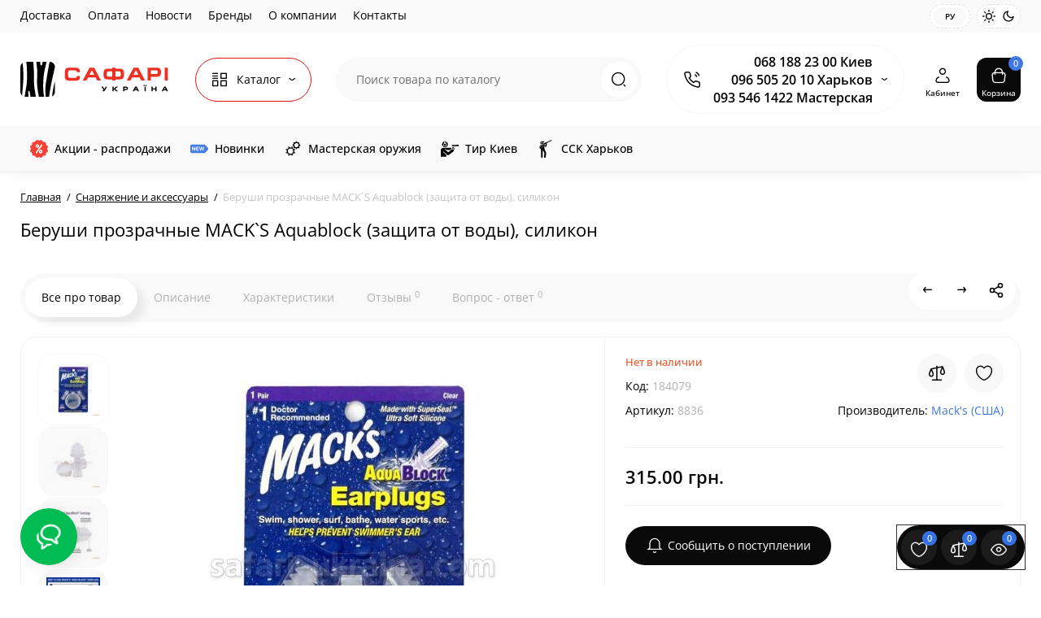

--- FILE ---
content_type: text/html; charset=utf-8
request_url: https://safari-ukraina.com/berushi-prozrachnie-mack-s-aquablock-zashchita-ot-vodi-silikon
body_size: 43074
content:
<!DOCTYPE html>
<!--[if IE]><![endif]-->
<!--[if IE 8 ]><html prefix="og: https://ogp.me/ns# fb: https://ogp.me/ns/fb# product: https://ogp.me/ns/product# business: https://ogp.me/ns/business# place: http://ogp.me/ns/place#" dir="ltr" lang="ru" class="ie8"><![endif]-->
<!--[if IE 9 ]><html prefix="og: https://ogp.me/ns# fb: https://ogp.me/ns/fb# product: https://ogp.me/ns/product# business: https://ogp.me/ns/business# place: http://ogp.me/ns/place#" dir="ltr" lang="ru" class="ie9"><![endif]-->
<!--[if (gt IE 9)|!(IE)]><!-->
<html prefix="og: https://ogp.me/ns# fb: https://ogp.me/ns/fb# product: https://ogp.me/ns/product# business: https://ogp.me/ns/business# place: http://ogp.me/ns/place#" dir="ltr" lang="ru" class="light-theme">
<!--<![endif]-->
<head>
<meta charset="UTF-8" />
<meta name="viewport" content="width=device-width, initial-scale=1.0, shrink-to-fit=no">
<meta http-equiv="X-UA-Compatible" content="IE=edge">
<title>Беруши прозрачные MACK`S Aquablock (защита от воды), силикон купить в Сафари-Украина</title>
<base href="https://safari-ukraina.com/" />
<meta name="description" content="Купить Беруши прозрачные MACK`S Aquablock (защита от воды), силикон от Mack's (США) по цене 315 грн ⚡ в Киеве, Харькове ✅ Гарантия качества. Большой выбор Снаряжение и аксессуары. Заказывайте онлайн! 🚚 Доставка по Украине." />
<meta name="keywords" content= "Беруши прозрачные MACK`S Aquablock (защита от воды), силикон, Mack's (США), 8836" />





<link rel="alternate" hreflang="ru-ua" href="https://safari-ukraina.com/berushi-prozrachnie-mack-s-aquablock-zashchita-ot-vodi-silikon">
<link rel="alternate" hreflang="uk-ua" href="https://safari-ukraina.com/ua/berushi-prozrachnie-mack-s-aquablock-zashchita-ot-vodi-silikon">
<link rel="alternate" hreflang="x-default" href="https://safari-ukraina.com/ua/berushi-prozrachnie-mack-s-aquablock-zashchita-ot-vodi-silikon">
<link href="https://safari-ukraina.com/berushi-prozrachnie-mack-s-aquablock-zashchita-ot-vodi-silikon" rel="canonical" />
<link href="https://safari-ukraina.com/image/catalog/asite/2025/favicon_5.png" rel="icon" />
<link rel="preload" as="image" href="https://safari-ukraina.com/image/catalog/asite/2025/logo/safari-ukrainalogo_1.svg">
<link rel="preload" href="catalog/view/theme/upstore/stylesheet/fonts/open-sans-regular.woff2" as="font" type="font/woff2" crossorigin>
<link rel="preload" href="catalog/view/theme/upstore/stylesheet/fonts/open-sans-medium.woff2" as="font" type="font/woff2" crossorigin>
<link rel="preload" href="catalog/view/theme/upstore/stylesheet/fonts/open-sans-bold.woff2" as="font" type="font/woff2" crossorigin>
<link rel="stylesheet" href="https://safari-ukraina.com/catalog/view/theme/upstore/stylesheet/bootstrap/css/bootstrap.min.css?up2v=1.5"/>
<link rel="stylesheet" href="https://safari-ukraina.com/catalog/view/theme/upstore/js/swiper/css/swiper.min.css?up2v=1.5"/>
<link rel="stylesheet" href="https://safari-ukraina.com/catalog/view/theme/upstore/stylesheet/fonts/open-sans-fonts.css?up2v=1.5"/>
<link rel="stylesheet" href="https://safari-ukraina.com/catalog/view/theme/upstore/stylesheet/icon-fonts/style.css?up2v=1.5"/>
<link rel="stylesheet" href="https://safari-ukraina.com/catalog/view/theme/upstore/stylesheet/stylesheet.css?up2v=1.5"/>
<link rel="stylesheet" href="https://safari-ukraina.com/catalog/view/theme/upstore/stylesheet/megamenu.css?up2v=1.5"/>
<link rel="stylesheet" href="https://safari-ukraina.com/catalog/view/theme/upstore/stylesheet/stickers.css?up2v=1.5"/>
<link rel="stylesheet" href="https://safari-ukraina.com/catalog/view/theme/upstore/stylesheet/tabs.css?up2v=1.5"/>
<link rel="stylesheet" href="https://safari-ukraina.com/catalog/view/theme/upstore/stylesheet/safari.css?up2v=1.5"/>
<link rel="stylesheet" href="https://safari-ukraina.com/catalog/view/theme/upstore/stylesheet/dynamic_style.css?up2v=1.5"/>
<link href="catalog/view/javascript/jquery/magnific/magnific-popup.css" rel="stylesheet" media="screen" />
<link href="catalog/view/theme/upstore/stylesheet/kits.css" rel="stylesheet" media="screen" />
<link href="catalog/view/theme/upstore/js/fancybox/jquery.fancybox.min.css" rel="stylesheet" media="screen" />
<link href="catalog/view/javascript/jquery/owl-carousel/owl.carousel.css" rel="stylesheet" media="screen" />
<link href="catalog/view/javascript/product_video/product_video.css" rel="stylesheet" media="screen" />
<script>
var chSetting = JSON.parse(atob('[base64]'));
if (localStorage.getItem('display') === null) {localStorage.setItem('display', 'grid');}</script>
<script src="https://safari-ukraina.com/catalog/view/javascript/jquery/jquery-2.1.1.min.js?up2v=1.5"></script>
<script src="catalog/view/javascript/jquery/jquery-ui/jquery-ui.min.js"></script>
<script src="catalog/view/javascript/jquery/jquery-ui/jquery.ui.touch-punch.min.js"></script>
<script src="catalog/view/javascript/jquery/magnific/jquery.magnific-popup.min.js"></script>
<script src="catalog/view/theme/upstore/js/kits.js"></script>
<script src="catalog/view/theme/upstore/js/dragscroll.js"></script>
<script src="catalog/view/theme/upstore/js/fancybox/jquery.fancybox.min.js"></script>
<script src="catalog/view/javascript/search_suggestion.js"></script>
<script src="catalog/view/javascript/search_suggestion_autocomplete.js"></script>
<script src="catalog/view/javascript/jquery/owl-carousel/owl.carousel.min.js"></script>
<!-- Google tag (gtag.js) -->
<script async src="https://www.googletagmanager.com/gtag/js?id=G-31BQ3C611J"></script>
<script>
  window.dataLayer = window.dataLayer || [];
  function gtag(){dataLayer.push(arguments);}
  gtag('js', new Date());

  gtag('config', 'G-31BQ3C611J');
</script><!--microdatapro 8.1 open graph start -->
<meta property="og:locale" content="ru-ru">
<meta property="og:rich_attachment" content="true">
<meta property="og:site_name" content="Магазин оружия и снаряжения Сафари-Украина">
<meta property="og:type" content="product">
<meta property="og:title" content="Беруши прозрачные MACK`S Aquablock (защита от воды), силикон купить в Сафари-Украина">
<meta property="og:description" content="Купить Беруши прозрачные MACK`S Aquablock (защита от воды), силикон от Mack's (США) по цене 315 грн ⚡ в Киеве, Харькове ✅ Гарантия качества. Большой выбор Снаряжение и аксессуары. Заказывайте онлайн! 🚚 Доставка по Украине.">
<meta property="og:image" content="https://safari-ukraina.com/image/cache/webp/catalog/product/macks/184079/2951672113513_1-1000x1000.webp">
<meta property="og:image:secure_url" content="https://safari-ukraina.com/image/cache/webp/catalog/product/macks/184079/2951672113513_1-1000x1000.webp">
<meta property="og:image:width" content="1200">
<meta property="og:image:height" content="600">
<meta property="og:url" content="https://safari-ukraina.com/berushi-prozrachnie-mack-s-aquablock-zashchita-ot-vodi-silikon">
<meta property="business:contact_data:street_address" content="бул. Миколи Міхновського, 6">
<meta property="business:contact_data:locality" content="Київ">
<meta property="business:contact_data:postal_code" content="02000">
<meta property="business:contact_data:country_name" content="Україна">
<meta property="place:location:latitude" content="50.41189113055596">
<meta property="place:location:longitude" content="30.53168840042584">
<meta property="business:contact_data:email" content="shop-kharkov@safari-ukraina.com">
<meta property="business:contact_data:phone_number" content="+38-096-505-20-10">
<meta property="fb:profile_id" content="https://www.facebook.com/SafariGunUA">
<meta property="product:product_link" content="https://safari-ukraina.com/berushi-prozrachnie-mack-s-aquablock-zashchita-ot-vodi-silikon">
<meta property="product:brand" content="Mack's (США)">
<meta property="product:category" content="Снаряжение и аксессуары">
<meta property="product:availability" content="pending">
<meta property="product:condition" content="new">
<meta property="product:target_gender" content="">
<meta property="product:price:amount" content="315">
<meta property="product:price:currency" content="UAH">
<!--microdatapro 8.1 open graph end -->
</head>
<body class="product-product-22037 fix_cart_price_footer">
	<div class="fixed-goods-bar">
					<div class="box-wishlist" >
				<a rel="nofollow" class="btn-wishlist-top" href="https://safari-ukraina.com/wishlist/" id="wishlist-total">
					<i class="up-icon-22 up-icon-wishlist" aria-hidden="true"></i>
					<span class="wishlist-quantity">0</span>					<span class="text-a-icon hidden-md hidden-lg">Закладки</span>				</a>
			</div>
							<div class="box-compare" >
				<a rel="nofollow" class="btn-compare-top" href="https://safari-ukraina.com/compare-products/"  id="compare-total">
					<i class="up-icon-22 up-icon-compare" aria-hidden="true"></i>
					<span class="compare-quantity">0</span>					<span class="text-a-icon hidden-md hidden-lg">Сравнение</span>				</a>
			</div>
				<div class="box-viewed-pc">
			<button type="button" class="btn-viewed-pc" >
				<i class="up-icon-22 up-icon-quickview" aria-hidden="true"></i>
				<span class="viewed-quantity">0</span>
			</button>
		</div>
	</div>
<nav id="top" class="visible-md visible-lg">
  <div class="container">
  		<div class="pull-left">
		<div class="btn-group box-nav-links">
			<ul class="header-nav-links">
									<li><button onclick="location='/delivery'"  type="button" class="btn btn-link">Доставка</button></li>
									<li><button onclick="location='/payment'"  type="button" class="btn btn-link">Оплата</button></li>
									<li><button onclick="location='/novosti/'"  type="button" class="btn btn-link">Новости</button></li>
									<li><button onclick="location='/brands/'"  type="button" class="btn btn-link">Бренды</button></li>
									<li><button onclick="location='/about-company'"  type="button" class="btn btn-link">О компании</button></li>
									<li><button onclick="location='/contact-us/'"  type="button" class="btn btn-link">Контакты</button></li>
							</ul>
		</div>
	</div>
				<div class="pull-right dflex align-items-center">
			<div class="up-theme-mode hidden-xs hidden-sm">
				<button aria-label="Light Theme" type="button" class="up-theme-btn light-theme-btn active" onclick="setTheme('light-theme')">
					<svg xmlns="http://www.w3.org/2000/svg" width="16" height="16" viewBox="0 0 24 24" fill="none" stroke="currentColor" stroke-width="2" stroke-linecap="round" stroke-linejoin="round"><circle cx="12" cy="12" r="5"/><path d="M12 1v2M12 21v2M4.2 4.2l1.4 1.4M18.4 18.4l1.4 1.4M1 12h2M21 12h2M4.2 19.8l1.4-1.4M18.4 5.6l1.4-1.4"/></svg>
				</button>
				<button aria-label="Dark Theme" type="button" class="up-theme-btn dark-theme-btn" onclick="setTheme('dark-theme')">
					<svg xmlns="http://www.w3.org/2000/svg" width="16" height="16" viewBox="0 0 24 24" fill="none" stroke="currentColor" stroke-width="2" stroke-linecap="round" stroke-linejoin="round"><path d="M21 12.79A9 9 0 1 1 11.21 3 7 7 0 0 0 21 12.79z"></path></svg>
				</button>
			</div>
		</div>
				<div class="pull-right dflex align-items-center top-lc only_one_block">
			<div class="box-language hidden-xs hidden-sm">
		<form action="https://safari-ukraina.com/index.php?route=common/language/language" method="post" enctype="multipart/form-data" id="language">
			<span class="mob-text-language">Язык</span>
			<div class="dropdown-box">
				<button class="btn-language-top dropdown-toggle" data-toggle="dropdown">
																		Ру																										</button>
				<ul class="dropdown-menu dropdown-menu-right up-compact-dropdown">
											<li class="active">
							<button class="btn-lang-select" type="button" name="ru-ru">Ру</button>
						</li>
											<li >
							<button class="btn-lang-select" type="button" name="uk-ua">Ук</button>
						</li>
									</ul>
			</div>
			<input type="hidden" name="code" value="" />
			  
				<input type="hidden" name="redirect_route" value="product/product">
				<input type="hidden" name="redirect_query" value="&product_id=22037&path=412">
				<input type="hidden" name="redirect_ssl" value="1" />
		</form>
	</div>


				</div>
	
  </div>
</nav>
<header class="up-header up-header-type-1 fix-header h-sticky">
	<div class="container">
		<div class="row dflex align-items-center pt-xs-5 pb-xs-5 pt-md-15 pb-md-15">
			<div class="up-header__left d-flex align-items-center">
								<button aria-label="Меню" type="button" class="up-header__btn-mobile-menu btn btn-menu-mobile hidden-md hidden-lg" onclick="open_mob_menu_left()">
					<i class="up-icon-22 up-icon-menu-line" aria-hidden="true"></i>
									</button>
				<div id="logo" class="up-header__logo-top">
					<div class="up-header__logo-desktop visible-sm visible-md visible-lg">
																		<a href="https://safari-ukraina.com/"><img  src="https://safari-ukraina.com/image/catalog/asite/2025/logo/safari-ukrainalogo_1.svg" alt="Магазин оружия и снаряжения Сафари-Украина" class="img-responsive"/></a>
																</div>
											<div class="up-header__logo-mobile mr-auto">
															<a aria-label="Logo Mobile" href="https://safari-ukraina.com/">
									<img src="https://safari-ukraina.com/image/catalog/asite/2025/logo/safari-ukrainalogo_1.svg" alt="" class="img-responsive" width="140" height="50">
								</a>
													</div>
									</div>
									<div class="box-menu-top visible-md visible-lg col-auto">
						<button aria-label="Catalog" type="button" class="btn-menu-top vh1-bl dflex align-items-center show-tc">
															<i class="up-icon-22 up-icon-menu-grid" aria-hidden="true"></i>
																						<span class="text-category hidden-md">Каталог</span>
								<i class="up-icon-angle-down" aria-hidden="true"></i>
													</button>
					</div>
							</div>
			<div class="up-header__right d-flex align-items-center flex-grow-sm-1 pl-10 pr-10">
				<div class="phone-box col-auto f-order-3">
					<button aria-label="Контакты" type="button" class="btn-open-contact dflex align-items-center justify-content-center">
						<i class="up-icon-22 up-icon-phone-sound" aria-hidden="true"></i>
											</button>
					<div class="up-header-phones visible-md visible-lg hp-dd">
						<div class="up-header-phones__top dropdown-toggle up-icon">
							<i class="up-icon-22 up-icon-phone-sound" aria-hidden="true"></i>
							<div class="up-header-phones__items">
																<div class="up-header-phones__item">
																			<a href="tel:0681882300" target="_blank">
																											068 188 23 00 Киев																			</a>
																	</div>
																<div class="up-header-phones__item">
																			<a href="tel:0965052010" target="_blank">
																											096 505 20 10 Харьков																			</a>
																	</div>
																<div class="up-header-phones__item">
																			<a href="tel:0935461422" target="_blank">
																											093 546 1422 Мастерская																			</a>
																	</div>
																<div class="up-header-phones__text-af"></div>
							</div>
						</div>
													<ul class="up-header-phones__dropdown dropdown-menu ch-dropdown">
																	<li>г. Киев, бул. Николая Михновского, 6<br>
г. Харьков.

</li>
																																			<li>
																							<a href="https://t.me/+380965052010" target="_blank"><div class="up-header-phones__icon-image"><img loading="lazy" width="25" height="25" src="https://safari-ukraina.com/image/catalog/asite/2025/telegram.svg" alt="Telegram" /></div>Telegram</a>
																					</li>
																			<li>
																							<a href=viber://chat?number=%2B380965052010><div class="up-header-phones__icon-image"><img loading="lazy" width="25" height="25" src="https://safari-ukraina.com/image/catalog/asite/2025/viber.svg" alt="Viber" /></div>Viber</a>
																					</li>
																			<li>
																							<a href="mailto:shop-kharkov@safari-ukraina.com"><div class="up-header-phones__icon-image"><img loading="lazy" width="25" height="25" src="https://safari-ukraina.com/image/catalog/asite/2025/icon_email.svg" alt="Email" /></div>Email</a>
																					</li>
																			<li>
																							<a href="javascript:;" onclick="get_modal_callbacking();"><div class="up-header-phones__icon-image"><img loading="lazy" width="25" height="25" src="https://safari-ukraina.com/image/catalog/asite/2025/callback.svg" alt="Заказать звонок" /></div>Заказать звонок</a>
																					</li>
																								</ul>
											</div>
				</div>
				<div class="box-search flex-grow-sm-1">
					<button aria-label="Search" type="button" class="btn-open-search dflex align-items-center justify-content-center hidden-sm hidden-md hidden-lg"><i class="up-icon-22 up-icon-search" aria-hidden="true"></i></button>
					<div class="search-top visible-sm visible-md visible-lg"><div class="header-search input-group">
		<input type="text" data-base="https://safari-ukraina.com/" name="search" value="" placeholder="Поиск товара по каталогу" class="form-control search-autocomplete" />
	<span class="input-group-btn group_voice_search d-none">
		<button type="button" class="btn btn-voice-search" aria-label="Search">
			<i class="up-icon-22 up-icon-microphone" aria-hidden="true"></i>
		</button>
	</span>
	<span class="input-group-btn button_search">
		<button type="button" class="btn btn-search" aria-label="Search">
			<i class="up-icon-22 up-icon-search" aria-hidden="true"></i>
		</button>
	</span>
</div>
</div>
				</div>
				<div class="box-account  text-ai-on">
					<button  class="dropdown-toggle btn-account" id="login-popup" data-load-url="index.php?route=common/login_modal" type="button">
						<i class="up-icon-22 up-icon-account" aria-hidden="true"></i>
						<span class="text-a-icon">Кабинет</span>
					</button>
									</div>
								<div class="box-cart  text-ai-on"><div id="cart" class="shopping-cart">
	<button class="dflex align-items-center btn" type="button" onclick="openFixedCart(this);">
		<i class="up-icon-22 up-icon-cart" aria-hidden="true"></i>
		<span class="cart-total">0</span>
					<span class="text-a-icon-cart">Корзина</span>
			</button>
	<div class="cart-content d-none">
	<div class="header-cart-backdrop"></div>
	<div class="header-cart-fix-right" >
		<div class="header-cart-top dflex">
			<div class="header-cart-title">Корзина</div>
			<button type="button" class="header-cart-close"><i class="up-icon-close" aria-hidden="true"></i></button>
		</div>
		<div class="header-cart-scroll dflex flex-column">
							<div class="text-center box-empty-cart-icon">
					<svg class="icon-empty-cart" id="icon-empty-shop-cart" xmlns="http://www.w3.org/2000/svg" width="195" height="151" fill="none" viewBox="0 0 195 151">
						<path fill="#9CA9BC" d="m170.452 109.713 1.98.273-1.49 10.798-1.982-.274 1.492-10.797ZM38 45h2v32h-2V45Zm0 39h2v9h-2v-9Zm107.8 42.7c.2.3.5.4.8.4.2 0 .4-.1.6-.2 1.5-1 3.6-1.1 5.2-.1.5.3 1.1.2 1.4-.3.3-.5.2-1.1-.3-1.4-2.2-1.4-5.2-1.4-7.4.1-.5.4-.6 1-.3 1.5ZM70 113h9v2h-9v-2ZM5 144h13v2H5v-2Z"/>
						<path fill="#9CA9BC" d="m173 144 .3-.9 5-39.1h.7c2.2 0 4-1.4 4-3.2v-1.5c0-1.8-1.8-3.2-4-3.2h-34.7l9.1-22c.8-2-.1-4.4-2.2-5.2-1-.4-2.1-.4-3.1 0s-1.8 1.2-2.2 2.2L136.5 94c-1.2.4-2.1 1.1-2.9 2H132V37c0-3.3-2.7-6-5.9-6-6.3 0-12.6-.7-18.9-.9-4-14.7-14-25.1-25.7-25.1S59.8 15.4 55.8 30c-6.4.2-12.7.5-18.8 1-3.3 0-6 2.7-6 6v75.9L27.1 144H23v2h167v-2h-17Zm-1.7-1.2c-.1.9-.9 1.2-1.6 1.2h-33.8l-3.9-31.1V104h2.2c1.1 1 2.3 1.7 3.9 1.7s2.9-.6 3.9-1.7h34.3l-5 38.8Zm9.7-43.6v1.5c0 .6-.8 1.2-2 1.2h-35.1c.3-.7.5-1.5.5-2.3 0-.6-.1-1.1-.2-1.7H179c1.2.1 2 .8 2 1.3Zm-33.2-27.5c.2-.5.6-.9 1.1-1.1.5-.2 1-.2 1.5 0 1 .4 1.5 1.6 1.1 2.6l-9.1 22c-1.1-1-2.4-1.5-3.6-1.7l9-21.8Zm-9.5 24c2.2 0 4 1.8 4 4s-1.8 4-4 4-4-1.8-4-4 1.8-4 4-4Zm-5.7 2.3c-.2.5-.2 1.1-.2 1.7 0 .8.2 1.6.5 2.3h-.9v-4h.6ZM81.5 7c10.7 0 19.8 9.5 23.6 23-16.1-.5-31.9-.5-47.2 0 3.8-13.5 13-23 23.6-23ZM32.8 115H59v-2H33V37c0-2.2 1.8-4 4.1-4 6-.4 12.1-.7 18.3-.9-.5 2.3-.9 4.7-1.1 7.2-2.3.4-4.1 2.4-4.1 4.8 0 2.7 2.2 4.9 4.9 4.9s4.9-2.2 4.9-4.9c0-2.3-1.6-4.1-3.6-4.7.2-2.5.6-5 1.2-7.3 15.6-.5 31.7-.5 48.2.1.6 2.3.9 4.8 1.2 7.3-2.1.5-3.6 2.4-3.6 4.7 0 2.7 2.2 4.9 4.9 4.9s4.9-2.2 4.9-4.9c0-2.4-1.8-4.4-4.1-4.8-.2-2.4-.6-4.8-1.1-7.1 6.1.2 12.2.5 18.3.9 2.2 0 4 1.8 4 4v76H89v2h41.2l3.6 29H29.1l3.7-29.2Zm23.3-73.6c1 .4 1.8 1.5 1.8 2.6 0 1.6-1.3 2.9-2.9 2.9-1.6 0-2.9-1.3-2.9-2.9 0-1.3.8-2.3 1.9-2.7 0 .9-.1 1.8-.1 2.7h2c.1-.9.1-1.8.2-2.6ZM107 44h2c0-.9 0-1.8-.1-2.7 1.1.4 1.9 1.4 1.9 2.7 0 1.6-1.3 2.9-2.9 2.9-1.6 0-2.9-1.3-2.9-2.9 0-1.2.7-2.2 1.8-2.6.2.8.2 1.7.2 2.6Z"/>
						<path fill="#9CA9BC" d="M145.6 120.2a2 2 0 1 0 .001-3.999 2 2 0 0 0-.001 3.999Zm8 0a2 2 0 1 0 .001-3.999 2 2 0 0 0-.001 3.999Zm-67-40.9c-2.8-1.8-6.7-1.8-9.4.2-.5.3-.6.9-.3 1.4.2.3.5.4.8.4.2 0 .4-.1.6-.2 2.1-1.5 5.1-1.5 7.2-.1.5.3 1.1.2 1.4-.3.3-.5.1-1.1-.3-1.4Zm-12.9-5.9a2.7 2.7 0 1 0 0-5.4 2.7 2.7 0 0 0 0 5.4Zm16 0a2.7 2.7 0 1 0 0-5.4 2.7 2.7 0 0 0 0 5.4Z"/>
					</svg>
				</div>
				<div class="text-center cart-empty">В корзине пусто!</div>
				<div class="text-center cart-empty-info-text">Это никогда не поздно исправить :)</div>
					</div>
			</div>
	</div>
</div>
</div>
											</div>
		</div>
	</div>
			<div class="box-dopmenu">
	<div class="container">
	<div class="row">
		<nav id="additional-menu" class="hmenu_type col-md-12 dflex">
			<div class="left-dopmenu">
			  <ul class="nav-dopmenu" style="overflow: hidden;">
															<li >
							<a href="/specials/" class="parent-link">
																	<img decoding="async" loading="lazy" width="22" height="22" alt="" class="nsmenu-thumb pitem-icon" src="https://safari-ukraina.com/image/catalog/asite/2025/discount_su.svg"/>
																									<img decoding="async" loading="lazy" width="22" height="22" alt="" class="nsmenu-thumb hitem-icon" src="https://safari-ukraina.com/image/catalog/asite/2025/discount_su_blue.svg"/>
																<div class="item-name himg">Акции - распродажи</div>
															</a>
						</li>
																				<li >
							<a href="/novinki/" class="parent-link">
																	<img decoding="async" loading="lazy" width="22" height="22" alt="" class="nsmenu-thumb pitem-icon" src="https://safari-ukraina.com/image/catalog/asite/2025/new_su.svg"/>
																									<img decoding="async" loading="lazy" width="22" height="22" alt="" class="nsmenu-thumb hitem-icon" src="https://safari-ukraina.com/image/catalog/asite/2025/new_su_red.svg"/>
																<div class="item-name himg">Новинки</div>
															</a>
						</li>
																				<li >
							<a href="/oruzhejnaya-masterskaya" class="parent-link">
																	<img decoding="async" loading="lazy" width="22" height="22" alt="" class="nsmenu-thumb " src="https://safari-ukraina.com/image/catalog/asite/2025/category/services-safari.svg"/>
																								<div class="item-name himg">Мастерская оружия</div>
															</a>
						</li>
																				<li >
							<a href="https://safari-tir.com/" class="parent-link">
																	<img decoding="async" loading="lazy" width="22" height="22" alt="" class="nsmenu-thumb " src="https://safari-ukraina.com/image/catalog/asite/2025/tir_kiev.svg"/>
																								<div class="item-name himg">Тир Киев</div>
															</a>
						</li>
																				<li >
							<a href="https://safari-stend.com/" class="parent-link">
																	<img decoding="async" loading="lazy" width="22" height="22" alt="" class="nsmenu-thumb " src="https://safari-ukraina.com/image/catalog/asite/2025/ssk_kharkiv2.svg"/>
																								<div class="item-name himg">ССК Харьков</div>
															</a>
						</li>
												  </ul>
			</div>
			<div class="dop-menu-show-more off-show-more">
				<span class="prev-m off-prev-m"><i class="up-icon-angle-left" aria-hidden="true"></i></span>
				<span class="total-sections">1/1</span>
				<span class="next-m"><i class="up-icon-angle-right" aria-hidden="true"></i></span>
			</div>
					</nav>
	</div>
	</div>
</div>
<script>

function toggle_menu_items(info_total_sections,current_menu_section,total_sections,items_widths,items,show_more_btn_prev,total_width) {
	info_total_sections.html(current_menu_section + '/' + total_sections);
	var arr, widths = $.extend(true, [], items_widths), section;
	arr = items;
	section = current_menu_section;

	var items_data = [];

	if(current_menu_section == 1){
		show_more_btn_prev.addClass('off-prev-m');
		var sum = 0;
		arr.each(function(i) {
			var $item = $(this);
			show_menu_item($item);

			sum += widths[i];
			if(section == 1){
				$item.removeClass('item_menu_hidden');
			}
			if(section > 1){
				$item.addClass('item_menu_hidden');
			}

			if (sum > total_width) {
				section += 1;
				sum = 0;
				sum += widths[i];
				$item.addClass('item_menu_hidden');
				$item.addClass('section_' + section);
			} else {
				$item.addClass('section_' + section);
			}

			items_data[i] = {w : parseFloat(widths[i].toFixed(3)), s: section};

		});
		setCookieView('dop_menu', window.btoa(JSON.stringify(items_data)), 3);
	 }

}

function show_menu_item(elem) {
	elem.removeClass('item_menu_hidden');
	elem.removeClass(function (index, className) {
		return (className.match (/(^|\s)section_\S+/g) || []).join(' ');
	});
}

function chm_menu_init(selector) {

	var container = $(selector);
	var menu = $('.nav-dopmenu', container);

	var wrapper = menu.parent();
	var show_more_btn = $(selector +' .dop-menu-show-more');
	var show_more_btn_prev = $(selector +' .dop-menu-show-more .prev-m');
	var show_more_btn_next = $(selector +' .dop-menu-show-more .next-m');
	var info_total_sections = $(selector +' .dop-menu-show-more .total-sections');
	var items = menu.children();

	var sum = 0;
	var items_widths = [];

	var total_width = 0;
	var viewed_width = 0;
	if($(selector +' .menu-viewed-product').length){
		viewed_width = $(selector +' .menu-viewed-product').outerWidth(true);
	}

	total_width = container.innerWidth() - show_more_btn.outerWidth() - 28 - viewed_width;

	show_menu_item(items);
	items.css('width', 'auto');
	items.each(function(i) {
		var item = $(this);
		items_widths[i] = item.get(0).getBoundingClientRect().width;

		item.css('width', item.get(0).getBoundingClientRect().width);
		sum += items_widths[i];
	});


	var total_sections = 1
	total_sections = Math.ceil(sum / total_width);
	if (total_sections > 1) {
		wrapper.css('width', total_width);
		show_more_btn.removeClass('off-show-more');
	} else {
		wrapper.css('width', '');
		show_more_btn.addClass('off-show-more');
	}
	var current_menu_section = 1;

	toggle_menu_items(info_total_sections,current_menu_section,total_sections,items_widths,items,show_more_btn_prev,total_width);
	menu.removeAttr('style');
	container.removeClass('overflow-hidden');
	show_more_btn_next.removeClass('off-next-m');
	show_more_btn.off('click');
	show_more_btn_prev.click(function() {
		if(current_menu_section === 1) {
			current_menu_section = 1;
			show_more_btn_prev.addClass('off-prev-m');
		} else {
			current_menu_section -= 1;
			if(current_menu_section === 1){
				show_more_btn_prev.addClass('off-prev-m');
				if(total_sections == 2){
					show_more_btn_next.removeClass('off-next-m');
				}
			} else {
				show_more_btn_prev.removeClass('off-prev-m');
				show_more_btn_next.removeClass('off-next-m');
			}
			info_total_sections.html(current_menu_section + '/' + total_sections);
			$(selector +' .section_' + (current_menu_section + 1)).addClass('item_menu_hidden');
			$(selector +' .section_' + current_menu_section).removeClass('item_menu_hidden');
		}
	});
	show_more_btn_next.click(function() {
		if (current_menu_section === total_sections) {
			current_menu_section = total_sections;
			show_more_btn_next.addClass('off-next-m');
		} else {
			current_menu_section += 1;
			if(current_menu_section === total_sections){
				show_more_btn_next.addClass('off-next-m');
			} else {
				show_more_btn_next.removeClass('off-next-m');
			}
			if(current_menu_section >= 1){
				show_more_btn_prev.removeClass('off-prev-m');
			}
			info_total_sections.html(current_menu_section + '/' + total_sections);
			$(selector +' .section_' + current_menu_section).removeClass('item_menu_hidden');
			$(selector +' .section_' + (current_menu_section - 1)).addClass('item_menu_hidden');
		}
	});
}

$(function() {
	$('#additional-menu').addClass('overflow-hidden')
	//chm_menu_init('#additional-menu');
	setTimeout(function () {
		chm_menu_init('#additional-menu');
	}, 200);

	$(window).resize(function () {
		$('#additional-menu').addClass('overflow-hidden')
		chm_delay(function(){
			chm_menu_init('#additional-menu');
		}, 100, "chm_menu_init");
	});
});

function additional_menu(){
	$(".nsmenu-bigblock-additional").css('width',$("#additional-menu").outerWidth()-20);

	$('#additional-menu .dropdown-menu').each(function() {
		var menu = $('#additional-menu').offset();
		var dropdown = $(this).parent().offset();
		var i = (dropdown.left + $(this).outerWidth()) - (menu.left + $('#additional-menu').outerWidth() - 10);

		if (i > 0) {
			$(this).css('margin-left', '-' + (i + 0.5) + 'px');
		}
		var l=$(this).outerWidth();
		$(this).find(".nsmenu-ischild-simple").css('left',l);
	});
}

$('#additional-menu li.dropdown').hover(function() {
	additional_menu();
	$(this).find('.dropdown-menu').stop(true, true).delay(10);
	$(this).addClass('open');
	$('#additional-menu').addClass('open-am');
	$('#maskMenuDop').addClass('open');
	$(this).find('.dropdown-toggle').attr('aria-expanded', 'true');
}, function() {
	$(this).find('.dropdown-menu').stop(true, true).delay(10);
	$(this).removeClass('open');
	$('#maskMenuDop').removeClass('open');
	$('#additional-menu').removeClass('open-am');
	$(this).find('.dropdown-toggle').attr('aria-expanded', 'false')
});
</script>
		<div id="fm-fixed-mobile" class="mob-fix-panel topmm-fix d-none">
	<div class="mobile-sidebar-search hidden shtop">
		<div class="mobile-sidebar-search__top">
			<div class="mobile-sidebar-search__title">Поиск</div>
			<span class="mobile-sidebar-search__close fm-close-search"><i class="up-icon-close" aria-hidden="true"></i></span>
		</div>
		<div class="mobile-sidebar-search__content"></div>
	</div>
	<div class="mobile-sidebar-viewed hidden">
		<div class="mobile-sidebar-viewed__top no-shadow">
			<div class="mobile-sidebar-viewed__title">Смотрели</div>
			<span class="mobile-sidebar-viewed__close fm-close-viewed"><i class="up-icon-close" aria-hidden="true"></i></span>
		</div>
		<div class="mobile-sidebar-viewed__content"></div>
	</div>
	<div class="mobile-sidebar-phones hidden">
		<div class="mobile-sidebar-phones__top no-shadow">
			<div class="mobile-sidebar-phones__title">Контакты</div>
			<span class="mobile-sidebar-phones__close fm-close-phones"><i class="up-icon-close" aria-hidden="true"></i></span>
		</div>
		<div class="mobile-sidebar-phones__content"><div class="mobile-sidebar-phones__inner"></div></div>
	</div>
	<div class="mob-menu-info-fixed-left hidden">
		<div class="mob-first-menu active" id="mobm-left-content">
			<div class="mobm-top">
				<div class="mobm-title">Меню</div>
				<div class="mobile-first-tel">
											<a href="tel:0681882300" target="_blank">068 188 23 00 Киев</a>
										<div class="up-header-phones__text-af"></div>
				</div>
				<button type="button" class="mobm-close-menu" aria-label="Close" onclick="close_mob_menu();">
					<i class="up-icon-close" aria-hidden="true"></i>
				</button>
			</div>
			<div class="mobm-body">
								<div class="mobm-header-block">
										<div class="mh-left-b mob-theme-mode">
						<span class="mob-text-theme-mode">Тема сайта</span>
						<div class="up-theme-mode">
							<button class="up-theme-btn light-theme-btn active" onclick="setTheme('light-theme')">
								<svg xmlns="http://www.w3.org/2000/svg" width="16" height="16" viewBox="0 0 24 24" fill="none" stroke="currentColor" stroke-width="2" stroke-linecap="round" stroke-linejoin="round"><circle cx="12" cy="12" r="5"/><path d="M12 1v2M12 21v2M4.2 4.2l1.4 1.4M18.4 18.4l1.4 1.4M1 12h2M21 12h2M4.2 19.8l1.4-1.4M18.4 5.6l1.4-1.4"/></svg>
							</button>
							<button class="up-theme-btn dark-theme-btn" onclick="setTheme('dark-theme')">
								<svg xmlns="http://www.w3.org/2000/svg" width="16" height="16" viewBox="0 0 24 24" fill="none" stroke="currentColor" stroke-width="2" stroke-linecap="round" stroke-linejoin="round"><path d="M21 12.79A9 9 0 1 1 11.21 3 7 7 0 0 0 21 12.79z"></path></svg>
							</button>
						</div>
					</div>
										<div class="mh-left-b mob-language dflex align-items-center"></div>
					<div class="mh-right-b mob-currency dflex align-items-center ml-auto"></div>
				</div>
								<div class="mob-menu" id="mob-catalog-left">
					<div class="mobm-body mm-ss"></div>
				</div>
								<div class="links-mob"></div>
												<div class="desc_info_mob"><p><span style="font-size: 13px; white-space-collapse: preserve;">Харьков: ежедневно с 09:00-18:00
Киев:
ПН-ПТ з 10:00-19:00
СБ-НД з 10:00-18:00</span></p></div>
							</div>
		</div>
	</div>
</div>

<div id="fm-fixed-mobile-bottom" class="mob-fix-panel fm_type_design_bottom_2 hidden-md hidden-lg">
	<div class="container">
		<div class="box-flex-fix  show-title">
												<div class="mob-m-i mob-m-i__home">
						<a class="btn-fm-bottom btn btn-go-home dflex align-items-center justify-content-center active-bg" href="https://safari-ukraina.com/">
							<i class="up-icon-22 up-icon-home" aria-hidden="true"></i>
															<span class="text-a-icon">Главная</span>
													</a>
					</div>
														<div class="mob-m-i box-feedback-widget">
					<button class="btn-fm-bottom btn-open-chats dflex align-items-center justify-content-center" aria-label="Контакты" type="button">
						<svg class="icon-chats" xmlns="http://www.w3.org/2000/svg" width="21" height="21" fill="none" viewBox="0 0 21 21">
							<path fill="currentColor" d="M.5 10.734c0 1.12.319 2.175.957 3.165.638.989 1.49 1.796 2.559 2.421-.052.183-.111.417-.176.703-.065.287-.156.736-.274 1.348-.117.612-.162 1.12-.136 1.524.026.403.156.605.39.605.782 0 1.57-.208 2.364-.625.794-.417 1.425-.833 1.894-1.25.469-.417.716-.625.742-.625a11.06 11.06 0 0 0 4.18-.82c-.156-.052-.45-.209-.879-.47-.43-.26-.697-.39-.8-.39h-2.5c-.47 0-.964.26-1.485.782-.73.65-1.42 1.12-2.07 1.406L5.5 15.5l-.664-.586c-1.77-1.146-2.656-2.539-2.656-4.18 0-.416.078-.885.234-1.406-.104-.156-.176-.397-.215-.723a7.446 7.446 0 0 1-.058-.878v-.899l.039-.508C1.06 7.518.5 8.99.5 10.734ZM12.18.5c-2.318 0-4.29.677-5.918 2.031C4.634 3.885 3.82 5.513 3.82 7.414c0 1.875.808 3.412 2.422 4.61 1.615 1.197 3.594 1.796 5.938 1.796.026 0 .293.28.8.84.508.56 1.179 1.12 2.012 1.68.833.56 1.64.84 2.422.84.182 0 .293-.143.332-.43.04-.287.02-.631-.058-1.035a24.29 24.29 0 0 0-.274-1.23 52.729 52.729 0 0 0-.273-1.055l-.157-.43c1.068-.651 1.92-1.465 2.559-2.441.638-.977.957-2.025.957-3.145 0-1.901-.814-3.529-2.441-4.883C16.43 1.177 14.47.5 12.179.5Zm3.984 11.094-1.094.664.43 1.25a5.8 5.8 0 0 1 .195.664c.079.312.156.56.235.742-.573-.39-1.25-.976-2.031-1.758-.6-.65-1.146-.976-1.641-.976-1.823 0-3.392-.423-4.707-1.27-1.315-.846-1.973-2.012-1.973-3.496-.026-1.458.606-2.695 1.895-3.71C8.762 2.686 10.33 2.18 12.18 2.18c1.849 0 3.418.507 4.707 1.523 1.289 1.016 1.933 2.253 1.933 3.711 0 1.64-.885 3.034-2.656 4.18Z"/>
						</svg>
						<svg class="icon-close-chats" xmlns="http://www.w3.org/2000/svg" width="14" height="14" fill="none" viewBox="0 0 14 14">
							<path fill="currentColor" d="m8.542 7 4.703-4.692A1.098 1.098 0 1 0 11.692.755L7 5.458 2.307.755A1.098 1.098 0 1 0 .754 2.308L5.457 7 .754 11.692a1.094 1.094 0 0 0 0 1.553 1.094 1.094 0 0 0 1.553 0L7 8.542l4.692 4.703a1.093 1.093 0 0 0 1.553 0 1.094 1.094 0 0 0 0-1.553L8.542 7Z"/>
						</svg>
													<span class="text-a-icon">Контакты</span>
											</button>
					<div class="mobile-widget-block d-none">
													<a class="mobile-widget-block__item" href="javascript:;" onclick="get_modal_callbacking();">
								<span class="mobile-widget-block__icon">
									<img loading="lazy" width="38" height="38" alt="icon_callback" src="catalog/view/theme/upstore/stylesheet/feedback_widget/icon/icon_callback.svg">
								</span>
								<span class="mobile-widget-block__text"></span>
							</a>
													<a class="mobile-widget-block__item" href="mailto:shop-kharkov@safari-ukraina.com">
								<span class="mobile-widget-block__icon">
									<img loading="lazy" width="38" height="38" alt="icon_email" src="catalog/view/theme/upstore/stylesheet/feedback_widget/icon/icon_email.svg">
								</span>
								<span class="mobile-widget-block__text"></span>
							</a>
													<a class="mobile-widget-block__item" href="https://t.me/+380965052010" target="_blank">
								<span class="mobile-widget-block__icon">
									<img loading="lazy" width="38" height="38" alt="icon_teleg" src="catalog/view/theme/upstore/stylesheet/feedback_widget/icon/icon_teleg.svg">
								</span>
								<span class="mobile-widget-block__text"></span>
							</a>
													<a class="mobile-widget-block__item" href="https://wa.me/380965052010"_blank">
								<span class="mobile-widget-block__icon">
									<img loading="lazy" width="38" height="38" alt="icon_whatsapp" src="catalog/view/theme/upstore/stylesheet/feedback_widget/icon/icon_whatsapp.svg">
								</span>
								<span class="mobile-widget-block__text"></span>
							</a>
													<a class="mobile-widget-block__item" viber://chat?number=%2B380965052010>
								<span class="mobile-widget-block__icon">
									<img loading="lazy" width="38" height="38" alt="icon_viber" src="catalog/view/theme/upstore/stylesheet/feedback_widget/icon/icon_viber.svg">
								</span>
								<span class="mobile-widget-block__text"></span>
							</a>
											</div>
				</div>
						<div class="mob-m-i fm-viewed-bottom">
				<button class="btn-fm-bottom btn-open-viewed dflex align-items-center justify-content-center"  type="button">
					<i class="up-icon-22 up-icon-quickview" aria-hidden="true"></i>
																<span class="text-a-icon">Смотрели</span>
									</button>
			</div>
			<div class="mob-m-i box-wishlist-mob">
				<a rel="nofollow"  class="btn-fm-bottom btn-mob-wishlist-bottom dflex align-items-center justify-content-center" href="https://safari-ukraina.com/wishlist/">
					<i class="up-icon-22 up-icon-wishlist" aria-hidden="true"></i>
															<span class="text-a-icon">Закладки</span>
									</a>
			</div>
			<div class="mob-m-i box-compare-mob">
				<a rel="nofollow"  class="btn-fm-bottom btn-mob-compare-bottom dflex align-items-center justify-content-center" href="https://safari-ukraina.com/compare-products/">
					<i class="up-icon-22 up-icon-compare" aria-hidden="true"></i>
																<span class="text-a-icon">Сравнение</span>
									</a>
			</div>
					</div>
	</div>
</div>	</header>
	<div class="menu-header-box  hidden-xs hidden-sm type-menu-h-1">
		<div class="container pos-r">
			<div class="row dflex">
				<div class="menu-box dflex m_type_header_1 menu_mask">
		<nav id="menu-vertical" class="btn-group col-md-3">
		<ul id="menu-vertical-list" class="dropdown-menu hidden-xs hidden-sm">
																																																			<li class="dropdown have-icon">
					<a href="guns/" class="parent-link">
													<img width="24" height="24" decoding="async" loading="lazy" alt="" class="nsmenu-thumb " src="https://safari-ukraina.com/image/catalog/asite/2025/category/svg/kategorii-24x24_2.svg"/>
																		<div class="item-name himg">Оружие </div>

												<i class="up-icon-angle-right" aria-hidden="true"></i>
					</a>
															  <div class="ns-dd dropdown-menu-simple nsmenu-type-category-simple">
							<ul class="list-unstyled nsmenu-haschild">
																								<li  class="nsmenu-issubchild">
									<a href="https://safari-ukraina.com/guns/oruzhie/">
																				<span>Огнестрельное оружие</span>
																					<i class="up-icon-angle-right" aria-hidden="true"></i>
																			</a>
																			<div class="nsmenu-ischild nsmenu-ischild-simple">
											<ul class="list-unstyled">
																																							<li class="ischild_4level_simple">
															<a href="https://safari-ukraina.com/guns/oruzhie/oruzhie-gladkostvolnoe/">Гладкоствольное оружие																															<i class="up-icon-angle-right" aria-hidden="true"></i>
																														</a>
																															<div class="child_4level_simple">
																	<ul class="list-unstyled">
																																					<li><a href="https://safari-ukraina.com/guns/oruzhie/oruzhie-gladkostvolnoe/antidronovoe-ruzhe/">Антидроновое ружье</a></li>
																																					<li><a href="https://safari-ukraina.com/guns/oruzhie/oruzhie-gladkostvolnoe/perelomnoe-oruzhie/">Переломное оружие</a></li>
																																					<li><a href="https://safari-ukraina.com/guns/oruzhie/oruzhie-gladkostvolnoe/poluavtomaticheskoe-oruzhie/">Полуавтоматическое оружие</a></li>
																																					<li><a href="https://safari-ukraina.com/guns/oruzhie/oruzhie-gladkostvolnoe/pompovoe/">Помповое оружие</a></li>
																																					<li><a href="https://safari-ukraina.com/guns/oruzhie/oruzhie-gladkostvolnoe/smennye-gladkostvolnye-stvoly/">Сменные гладкоствольные стволы</a></li>
																																			</ul>
																</div>
																													</li>
																																																				<li >
															<a href="https://safari-ukraina.com/guns/oruzhie/sport-pistol/">Спортивные пистолеты																														</a>
																													</li>
																																																				<li class="ischild_4level_simple">
															<a href="https://safari-ukraina.com/guns/oruzhie/oruzhie-nareznoe/">Нарезное оружие																															<i class="up-icon-angle-right" aria-hidden="true"></i>
																														</a>
																															<div class="child_4level_simple">
																	<ul class="list-unstyled">
																																					<li><a href="https://safari-ukraina.com/guns/oruzhie/oruzhie-nareznoe/poluavtomaticheskie-oruzhie/">Полуавтоматическое оружие</a></li>
																																					<li><a href="https://safari-ukraina.com/guns/oruzhie/oruzhie-nareznoe/ruzhya-s-prodolno-skolzyashchim-zatvorom/">Ружья с продольно скользящим затвором</a></li>
																																					<li><a href="https://safari-ukraina.com/guns/oruzhie/oruzhie-nareznoe/ruzhya-shtucer/">Ружья штуцер</a></li>
																																					<li><a href="https://safari-ukraina.com/guns/oruzhie/oruzhie-nareznoe/smennye-stvoly-nareznogo-oruzhiya/">Сменные стволы нарезного оружия</a></li>
																																					<li><a href="https://safari-ukraina.com/guns/oruzhie/oruzhie-nareznoe/oruzhie-so-skoboj-genri/">Оружие со скобой Генри</a></li>
																																			</ul>
																</div>
																													</li>
																																																				<li >
															<a href="https://safari-ukraina.com/guns/oruzhie/oruzhie-combinirovannoe/">Комбинированное оружие																														</a>
																													</li>
																																																				<li >
															<a href="https://safari-ukraina.com/guns/oruzhie/oruzhie-exclusivnoe/">Эксклюзивное оружие																														</a>
																													</li>
																																																				<li >
															<a href="https://safari-ukraina.com/guns/oruzhie/komissionnoe-oruzhie/">Комиссионное оружие																														</a>
																													</li>
																																				</ul>
										</div>
																	</li>
																<li  class="nsmenu-issubchild">
									<a href="https://safari-ukraina.com/guns/sredstva-samozaschity/">
																				<span>Cредства самозащиты</span>
																					<i class="up-icon-angle-right" aria-hidden="true"></i>
																			</a>
																			<div class="nsmenu-ischild nsmenu-ischild-simple">
											<ul class="list-unstyled">
																																							<li >
															<a href="https://safari-ukraina.com/guns/sredstva-samozaschity/bronezhileti/">Бронежилеты																														</a>
																													</li>
																																																				<li >
															<a href="https://safari-ukraina.com/guns/sredstva-samozaschity/gazovie-ballonchiki/">Газовые баллончики																														</a>
																													</li>
																																																				<li >
															<a href="https://safari-ukraina.com/guns/sredstva-samozaschity/travmatik-pistol/">Травматическое оружие																														</a>
																													</li>
																																				</ul>
										</div>
																	</li>
																<li  class="nsmenu-issubchild">
									<a href="https://safari-ukraina.com/guns/komplektazia-oruzhia/">
																				<span>Тюнинг и комплектующие к оружию</span>
																					<i class="up-icon-angle-right" aria-hidden="true"></i>
																			</a>
																			<div class="nsmenu-ischild nsmenu-ischild-simple">
											<ul class="list-unstyled">
																																							<li >
															<a href="https://safari-ukraina.com/guns/komplektazia-oruzhia/antabki/">Антабки																														</a>
																													</li>
																																																				<li >
															<a href="https://safari-ukraina.com/guns/komplektazia-oruzhia/komplektazia-raznoe/">Запчасти для оружия																														</a>
																													</li>
																																																				<li >
															<a href="https://safari-ukraina.com/guns/komplektazia-oruzhia/zatylniki/">Затыльники																														</a>
																													</li>
																																																				<li >
															<a href="https://safari-ukraina.com/guns/komplektazia-oruzhia/magaziny/">Магазины для оружия																														</a>
																													</li>
																																																				<li >
															<a href="https://safari-ukraina.com/guns/komplektazia-oruzhia/mushki/">Мушки																														</a>
																													</li>
																																																				<li >
															<a href="https://safari-ukraina.com/guns/komplektazia-oruzhia/priklady-zevya-pistoletnye-rukoyatki/">Приклады, цевья, рукоятки																														</a>
																													</li>
																																																				<li >
															<a href="https://safari-ukraina.com/guns/komplektazia-oruzhia/dulnyye-nasadki/">Саундмодераторы и ДТК																														</a>
																													</li>
																																																				<li >
															<a href="https://safari-ukraina.com/guns/komplektazia-oruzhia/soshki/">Сошки																														</a>
																													</li>
																																																				<li class="ischild_4level_simple">
															<a href="https://safari-ukraina.com/guns/komplektazia-oruzhia/tyuning-ar-15/">Тюнинг AR-15																															<i class="up-icon-angle-right" aria-hidden="true"></i>
																														</a>
																															<div class="child_4level_simple">
																	<ul class="list-unstyled">
																																					<li><a href="https://safari-ukraina.com/guns/komplektazia-oruzhia/tyuning-ar-15/kreplenie-dlya-optiki-ar/">Крепление для оптики AR</a></li>
																																					<li><a href="https://safari-ukraina.com/guns/komplektazia-oruzhia/tyuning-ar-15/magazin-ar15/">Магазин AR-15</a></li>
																																					<li><a href="https://safari-ukraina.com/guns/komplektazia-oruzhia/tyuning-ar-15/perednie-rukoyatki-ar15/">Передние рукоятки AR-15</a></li>
																																					<li><a href="https://safari-ukraina.com/guns/komplektazia-oruzhia/tyuning-ar-15/priklad-ar-15/">Приклад AR-15</a></li>
																																					<li><a href="https://safari-ukraina.com/guns/komplektazia-oruzhia/tyuning-ar-15/pritsel-ar15/">Прицел AR-15</a></li>
																																					<li><a href="https://safari-ukraina.com/guns/komplektazia-oruzhia/tyuning-ar-15/pritselnie-prisposobleniya-ar-15/">Прицельные приспособления AR-15</a></li>
																																					<li><a href="https://safari-ukraina.com/guns/komplektazia-oruzhia/tyuning-ar-15/rukoyatka-ar15/">Рукоятка для AR-15</a></li>
																																					<li><a href="https://safari-ukraina.com/guns/komplektazia-oruzhia/tyuning-ar-15/saundmoderatori-ar-15/">Саундмодераторы AR-15</a></li>
																																					<li><a href="https://safari-ukraina.com/guns/komplektazia-oruzhia/tyuning-ar-15/usm-ar-15/">УСМ AR-15</a></li>
																																					<li><a href="https://safari-ukraina.com/guns/komplektazia-oruzhia/tyuning-ar-15/fonari-dlya-ar/">Фонари для AR</a></li>
																																					<li><a href="https://safari-ukraina.com/guns/komplektazia-oruzhia/tyuning-ar-15/tseve-ar-15/">Цевье AR-15</a></li>
																																			</ul>
																</div>
																													</li>
																																																				<li >
															<a href="https://safari-ukraina.com/guns/komplektazia-oruzhia/choki/">Чоки																														</a>
																													</li>
																																				</ul>
										</div>
																	</li>
																<li  class="nsmenu-issubchild">
									<a href="https://safari-ukraina.com/guns/uhod-za-oruzhiem/">
																				<span>Средства ухода за оружием</span>
																					<i class="up-icon-angle-right" aria-hidden="true"></i>
																			</a>
																			<div class="nsmenu-ischild nsmenu-ischild-simple">
											<ul class="list-unstyled">
																																							<li >
															<a href="https://safari-ukraina.com/guns/uhod-za-oruzhiem/nabory-dlya-chistki/">Наборы для чистки оружия																														</a>
																													</li>
																																																				<li >
															<a href="https://safari-ukraina.com/guns/uhod-za-oruzhiem/napravlyauschie/">Направляющие для чистки оружия																														</a>
																													</li>
																																																				<li class="ischild_4level_simple">
															<a href="https://safari-ukraina.com/guns/uhod-za-oruzhiem/nasadki-dlya-shompola/">Насадки для шомпола																															<i class="up-icon-angle-right" aria-hidden="true"></i>
																														</a>
																															<div class="child_4level_simple">
																	<ul class="list-unstyled">
																																					<li><a href="https://safari-ukraina.com/guns/uhod-za-oruzhiem/nasadki-dlya-shompola/adaptery/">Адаптеры, переходники</a></li>
																																					<li><a href="https://safari-ukraina.com/guns/uhod-za-oruzhiem/nasadki-dlya-shompola/vishera/">Вишера</a></li>
																																					<li><a href="https://safari-ukraina.com/guns/uhod-za-oruzhiem/nasadki-dlya-shompola/ershiki/">Ершики</a></li>
																																			</ul>
																</div>
																													</li>
																																																				<li >
															<a href="https://safari-ukraina.com/guns/uhod-za-oruzhiem/patchi/">Патчи для чистки ствола																														</a>
																													</li>
																																																				<li >
															<a href="https://safari-ukraina.com/guns/uhod-za-oruzhiem/podstavki-dlya-chistki/">Подставки для чистки оружия																														</a>
																													</li>
																																																				<li >
															<a href="https://safari-ukraina.com/guns/uhod-za-oruzhiem/protyazhki/">Протяжки для чистки																														</a>
																													</li>
																																																				<li >
															<a href="https://safari-ukraina.com/guns/uhod-za-oruzhiem/maslo-smazki/">Средства для чистки оружия																														</a>
																													</li>
																																																				<li >
															<a href="https://safari-ukraina.com/guns/uhod-za-oruzhiem/shompola/">Шомпола																														</a>
																													</li>
																																				</ul>
										</div>
																	</li>
																<li >
									<a href="https://safari-ukraina.com/guns/pnevmaticheskoe-oruzhie/">
																				<span>Пневматические винтовки</span>
																			</a>
																	</li>
																<li >
									<a href="https://safari-ukraina.com/guns/revolvery-pod-patron-flobera/">
																				<span>Револьвер под патрон Флобера</span>
																			</a>
																	</li>
																<li  class="nsmenu-issubchild">
									<a href="https://safari-ukraina.com/guns/metatelnoe-oruzhye/">
																				<span>Метательное оружие</span>
																					<i class="up-icon-angle-right" aria-hidden="true"></i>
																			</a>
																			<div class="nsmenu-ischild nsmenu-ischild-simple">
											<ul class="list-unstyled">
																																							<li >
															<a href="https://safari-ukraina.com/guns/metatelnoe-oruzhye/arbalety/">Арбалеты																														</a>
																													</li>
																																																				<li >
															<a href="https://safari-ukraina.com/guns/metatelnoe-oruzhye/luki-dlya-strelbyi/">Луки																														</a>
																													</li>
																																																				<li >
															<a href="https://safari-ukraina.com/guns/metatelnoe-oruzhye/rogatki-dlya-strelby/">Рогатки																														</a>
																													</li>
																																																				<li >
															<a href="https://safari-ukraina.com/guns/metatelnoe-oruzhye/aksessuary-dlya-arbaletov/">Стрелы для арбалетов																														</a>
																													</li>
																																				</ul>
										</div>
																	</li>
																<li >
									<a href="https://safari-ukraina.com/guns/signalnoe-oruzhie/">
																				<span>Сигнальное оружие</span>
																			</a>
																	</li>
															</ul>
						</div>
						
						
												
						
						
						
												</li>
																									<li class="dropdown have-icon">
					<a href="patrony/" class="parent-link">
													<img width="24" height="24" decoding="async" loading="lazy" alt="" class="nsmenu-thumb " src="https://safari-ukraina.com/image/catalog/asite/2025/category/svg/kategorii-24x24_1.svg"/>
																		<div class="item-name himg">Боеприпасы</div>

												<i class="up-icon-angle-right" aria-hidden="true"></i>
					</a>
															  <div class="ns-dd dropdown-menu-simple nsmenu-type-category-simple">
							<ul class="list-unstyled nsmenu-haschild">
																								<li  class="nsmenu-issubchild">
									<a href="https://safari-ukraina.com/patrony/categorii-patronov/">
																				<span>Патроны</span>
																					<i class="up-icon-angle-right" aria-hidden="true"></i>
																			</a>
																			<div class="nsmenu-ischild nsmenu-ischild-simple">
											<ul class="list-unstyled">
																																							<li >
															<a href="https://safari-ukraina.com/patrony/categorii-patronov/gladkie/">Гладкоствольные патроны																														</a>
																													</li>
																																																				<li >
															<a href="https://safari-ukraina.com/patrony/categorii-patronov/lazernye/">Лазерные патроны																														</a>
																													</li>
																																																				<li >
															<a href="https://safari-ukraina.com/patrony/categorii-patronov/nareznye/">Нарезные патроны																														</a>
																													</li>
																																																				<li >
															<a href="https://safari-ukraina.com/patrony/categorii-patronov/flobera/">Патроны Флобера																														</a>
																													</li>
																																																				<li >
															<a href="https://safari-ukraina.com/patrony/categorii-patronov/puli-dlja-pnevmatiki/">Пневматические пули																														</a>
																													</li>
																																																				<li >
															<a href="https://safari-ukraina.com/patrony/categorii-patronov/travmaticheskie/">Травматические патроны																														</a>
																													</li>
																																																				<li >
															<a href="https://safari-ukraina.com/patrony/categorii-patronov/falshpatrony/">Фальшпатроны																														</a>
																													</li>
																																																				<li >
															<a href="https://safari-ukraina.com/patrony/categorii-patronov/holostye/">Холостые патроны																														</a>
																													</li>
																																				</ul>
										</div>
																	</li>
																<li  class="nsmenu-issubchild">
									<a href="https://safari-ukraina.com/patrony/reloading/">
																				<span>Релоадинг оборудование</span>
																					<i class="up-icon-angle-right" aria-hidden="true"></i>
																			</a>
																			<div class="nsmenu-ischild nsmenu-ischild-simple">
											<ul class="list-unstyled">
																																							<li >
															<a href="https://safari-ukraina.com/patrony/reloading/gilzy-dlja-patronov/">Гильзы																														</a>
																													</li>
																																																				<li >
															<a href="https://safari-ukraina.com/patrony/reloading/kapsjul-dlja-patronov/">Капсюль																														</a>
																													</li>
																																																				<li >
															<a href="https://safari-ukraina.com/patrony/reloading/oborudovanie-dlja-patronov/">Оборудование																														</a>
																													</li>
																																																				<li >
															<a href="https://safari-ukraina.com/patrony/reloading/porokh/">Порох																														</a>
																													</li>
																																																				<li >
															<a href="https://safari-ukraina.com/patrony/reloading/prokladki/">Прокладки																														</a>
																													</li>
																																																				<li >
															<a href="https://safari-ukraina.com/patrony/reloading/puli-dlja-patronov/">Пули																														</a>
																													</li>
																																																				<li >
															<a href="https://safari-ukraina.com/patrony/reloading/pyzhi-kontejnery-plastikovye/">Пыжи, контейнеры пластиковые																														</a>
																													</li>
																																				</ul>
										</div>
																	</li>
															</ul>
						</div>
						
						
												
						
						
						
												</li>
																									<li class="dropdown have-icon">
					<a href="optika/" class="parent-link">
													<img width="24" height="24" decoding="async" loading="lazy" alt="" class="nsmenu-thumb " src="https://safari-ukraina.com/image/catalog/asite/2025/category/svg/kategorii-24x24_6.svg"/>
																		<div class="item-name himg">Оптика</div>

												<i class="up-icon-angle-right" aria-hidden="true"></i>
					</a>
															  <div class="ns-dd dropdown-menu-simple nsmenu-type-category-simple">
							<ul class="list-unstyled nsmenu-haschild">
																								<li  class="nsmenu-issubchild">
									<a href="https://safari-ukraina.com/optika/aksessuary-dlya-optiki/">
																				<span>Аксессуары для оптики</span>
																					<i class="up-icon-angle-right" aria-hidden="true"></i>
																			</a>
																			<div class="nsmenu-ischild nsmenu-ischild-simple">
											<ul class="list-unstyled">
																																							<li >
															<a href="https://safari-ukraina.com/optika/aksessuary-dlya-optiki/kryshki-na-optiku/">Крышки																														</a>
																													</li>
																																																				<li >
															<a href="https://safari-ukraina.com/optika/aksessuary-dlya-optiki/remen-dlya-binoklya/">Ремни для оптики																														</a>
																													</li>
																																																				<li >
															<a href="https://safari-ukraina.com/optika/aksessuary-dlya-optiki/sredstva-ukhoda-optiki/">Средства ухода																														</a>
																													</li>
																																																				<li >
															<a href="https://safari-ukraina.com/optika/aksessuary-dlya-optiki/chehly-dlya-optiki/">Чехлы, футляры для оптики																														</a>
																													</li>
																																				</ul>
										</div>
																	</li>
																<li  class="nsmenu-issubchild">
									<a href="https://safari-ukraina.com/optika/kreplenia-dlya-optiki/">
																				<span>Крепления для оптики</span>
																					<i class="up-icon-angle-right" aria-hidden="true"></i>
																			</a>
																			<div class="nsmenu-ischild nsmenu-ischild-simple">
											<ul class="list-unstyled">
																																							<li >
															<a href="https://safari-ukraina.com/optika/kreplenia-dlya-optiki/kolza/">Кольца для крепления оптики																														</a>
																													</li>
																																																				<li >
															<a href="https://safari-ukraina.com/optika/kreplenia-dlya-optiki/kronshteiny/">Кронштейны для оптики																														</a>
																													</li>
																																																				<li >
															<a href="https://safari-ukraina.com/optika/kreplenia-dlya-optiki/planki-shiny-bazy/">Планки, шины, базы для оптики																														</a>
																													</li>
																																				</ul>
										</div>
																	</li>
																<li  class="nsmenu-issubchild">
									<a href="https://safari-ukraina.com/optika/optika-pribory/">
																				<span>Оптические приборы</span>
																					<i class="up-icon-angle-right" aria-hidden="true"></i>
																			</a>
																			<div class="nsmenu-ischild nsmenu-ischild-simple">
											<ul class="list-unstyled">
																																							<li >
															<a href="https://safari-ukraina.com/optika/optika-pribory/binokli/">Бинокли																														</a>
																													</li>
																																																				<li >
															<a href="https://safari-ukraina.com/optika/optika-pribory/dalnomery/">Дальномеры																														</a>
																													</li>
																																																				<li >
															<a href="https://safari-ukraina.com/optika/optika-pribory/monokli-trubi/">Монокли, трубы																														</a>
																													</li>
																																																				<li >
															<a href="https://safari-ukraina.com/optika/optika-pribory/prizely-opticheskie/">Оптические прицелы																														</a>
																													</li>
																																																				<li >
															<a href="https://safari-ukraina.com/optika/optika-pribory/pribory-nochnogo-videnia/">Приборы ночного видения																														</a>
																													</li>
																																																				<li >
															<a href="https://safari-ukraina.com/optika/optika-pribory/prizely-kollimatornye/">Прицелы коллиматорные																														</a>
																													</li>
																																				</ul>
										</div>
																	</li>
															</ul>
						</div>
						
						
												
						
						
						
												</li>
																									<li class="dropdown have-icon">
					<a href="aksessuary/" class="parent-link">
													<img width="24" height="24" decoding="async" loading="lazy" alt="" class="nsmenu-thumb " src="https://safari-ukraina.com/image/catalog/asite/2025/category/svg/kategorii-24x24_8.svg"/>
																		<div class="item-name himg">Снаряжение </div>

												<i class="up-icon-angle-right" aria-hidden="true"></i>
					</a>
															  <div class="ns-dd dropdown-menu-simple nsmenu-type-category-simple">
							<ul class="list-unstyled nsmenu-haschild">
																								<li  class="nsmenu-issubchild">
									<a href="https://safari-ukraina.com/aksessuary/aksessuary-dlya-ohoty/">
																				<span>Аксессуары для охоты</span>
																					<i class="up-icon-angle-right" aria-hidden="true"></i>
																			</a>
																			<div class="nsmenu-ischild nsmenu-ischild-simple">
											<ul class="list-unstyled">
																																							<li >
															<a href="https://safari-ukraina.com/aksessuary/aksessuary-dlya-ohoty/manki/">Манки, приманки																														</a>
																													</li>
																																																				<li >
															<a href="https://safari-ukraina.com/aksessuary/aksessuary-dlya-ohoty/misheni/">Мишени для стрельбы																														</a>
																													</li>
																																																				<li >
															<a href="https://safari-ukraina.com/aksessuary/aksessuary-dlya-ohoty/naushniki/">Наушники для стрельбы																														</a>
																													</li>
																																																				<li >
															<a href="https://safari-ukraina.com/aksessuary/aksessuary-dlya-ohoty/oruzheinye-remni/">Оружейные ремни																														</a>
																													</li>
																																																				<li >
															<a href="https://safari-ukraina.com/aksessuary/aksessuary-dlya-ohoty/ochki/">Очки и маски																														</a>
																													</li>
																																																				<li >
															<a href="https://safari-ukraina.com/aksessuary/aksessuary-dlya-ohoty/patrontashy/">Патронташи и подсумки																														</a>
																													</li>
																																																				<li >
															<a href="https://safari-ukraina.com/aksessuary/aksessuary-dlya-ohoty/stulia/">Стулья																														</a>
																													</li>
																																																				<li >
															<a href="https://safari-ukraina.com/aksessuary/aksessuary-dlya-ohoty/fonari/">Фонари тактические																														</a>
																													</li>
																																				</ul>
										</div>
																	</li>
																<li >
									<a href="https://safari-ukraina.com/aksessuary/kobury/">
																				<span>Кобуры пистолетные</span>
																			</a>
																	</li>
																<li >
									<a href="https://safari-ukraina.com/aksessuary/korobki-dlya-patronov/">
																				<span>Коробки для патронов</span>
																			</a>
																	</li>
																<li >
									<a href="https://safari-ukraina.com/aksessuary/raznoe/">
																				<span>Разное</span>
																			</a>
																	</li>
																<li >
									<a href="https://safari-ukraina.com/aksessuary/ryukzaki/">
																				<span>Рюкзаки для охоты, тактические</span>
																			</a>
																	</li>
																<li  class="nsmenu-issubchild">
									<a href="https://safari-ukraina.com/aksessuary/sredstva-maskirovki/">
																				<span>Средства маскировки</span>
																					<i class="up-icon-angle-right" aria-hidden="true"></i>
																			</a>
																			<div class="nsmenu-ischild nsmenu-ischild-simple">
											<ul class="list-unstyled">
																																							<li >
															<a href="https://safari-ukraina.com/aksessuary/sredstva-maskirovki/kraska-dlya-orugiya/">Краски для оружия																														</a>
																													</li>
																																																				<li >
															<a href="https://safari-ukraina.com/aksessuary/sredstva-maskirovki/lenty-kamuflyazhnye/">Ленты камуфляжные																														</a>
																													</li>
																																																				<li >
															<a href="https://safari-ukraina.com/aksessuary/sredstva-maskirovki/seti-maskirovochnye/">Сети маскировочные																														</a>
																													</li>
																																				</ul>
										</div>
																	</li>
																<li  class="nsmenu-issubchild">
									<a href="https://safari-ukraina.com/aksessuary/takticheskoye-snaryazheniye/">
																				<span>Тактическое снаряжение</span>
																					<i class="up-icon-angle-right" aria-hidden="true"></i>
																			</a>
																			<div class="nsmenu-ischild nsmenu-ischild-simple">
											<ul class="list-unstyled">
																																							<li >
															<a href="https://safari-ukraina.com/aksessuary/takticheskoye-snaryazheniye/kilimki/">Коврики																														</a>
																													</li>
																																																				<li >
															<a href="https://safari-ukraina.com/aksessuary/takticheskoye-snaryazheniye/nakolenniki-nalokotniki/">Наколенники, налокотники																														</a>
																													</li>
																																																				<li >
															<a href="https://safari-ukraina.com/aksessuary/takticheskoye-snaryazheniye/gidratory/">Питьевые системы																														</a>
																													</li>
																																																				<li >
															<a href="https://safari-ukraina.com/aksessuary/takticheskoye-snaryazheniye/podsumki-taktika/">Подсумки																														</a>
																													</li>
																																																				<li >
															<a href="https://safari-ukraina.com/aksessuary/takticheskoye-snaryazheniye/razgruzky/">Разгрузочные системы																														</a>
																													</li>
																																																				<li >
															<a href="https://safari-ukraina.com/aksessuary/takticheskoye-snaryazheniye/kompasi/">Компасы																														</a>
																													</li>
																																																				<li >
															<a href="https://safari-ukraina.com/aksessuary/takticheskoye-snaryazheniye/nameti/">Палатки																														</a>
																													</li>
																																																				<li >
															<a href="https://safari-ukraina.com/aksessuary/takticheskoye-snaryazheniye/taktichnij-ta-v-jskovij-odyag/">Тактическая и военная одежда																														</a>
																													</li>
																																				</ul>
										</div>
																	</li>
																<li  class="nsmenu-issubchild">
									<a href="https://safari-ukraina.com/aksessuary/upory-dlya-strelby/">
																				<span>Упоры для стрельбы</span>
																					<i class="up-icon-angle-right" aria-hidden="true"></i>
																			</a>
																			<div class="nsmenu-ischild nsmenu-ischild-simple">
											<ul class="list-unstyled">
																																							<li >
															<a href="https://safari-ukraina.com/aksessuary/upory-dlya-strelby/adaptery-perehodniki/">Аксессуары для упоров																														</a>
																													</li>
																																																				<li >
															<a href="https://safari-ukraina.com/aksessuary/upory-dlya-strelby/monopody-bipody-tripody/">Моноподы, биподы, триподы																														</a>
																													</li>
																																																				<li >
															<a href="https://safari-ukraina.com/aksessuary/upory-dlya-strelby/stoly-podstavki-dlya-strelby/">Столы, подставки для стрельбы																														</a>
																													</li>
																																				</ul>
										</div>
																	</li>
																<li  class="nsmenu-issubchild">
									<a href="https://safari-ukraina.com/aksessuary/sumki-chehly-seify/">
																				<span>Чехлы, сумки, сейфы для оружия</span>
																					<i class="up-icon-angle-right" aria-hidden="true"></i>
																			</a>
																			<div class="nsmenu-ischild nsmenu-ischild-simple">
											<ul class="list-unstyled">
																																							<li >
															<a href="https://safari-ukraina.com/aksessuary/sumki-chehly-seify/cases/">Кейсы																														</a>
																													</li>
																																																				<li >
															<a href="https://safari-ukraina.com/aksessuary/sumki-chehly-seify/seifi/">Сейфы																														</a>
																													</li>
																																																				<li >
															<a href="https://safari-ukraina.com/aksessuary/sumki-chehly-seify/sumki/">Сумки охотничьи																														</a>
																													</li>
																																																				<li >
															<a href="https://safari-ukraina.com/aksessuary/sumki-chehly-seify/chehly/">Чехлы																														</a>
																													</li>
																																				</ul>
										</div>
																	</li>
																<li  class="nsmenu-issubchild">
									<a href="https://safari-ukraina.com/aksessuary/elektronnye-ustroistva/">
																				<span>Электронные устройства для охоты</span>
																					<i class="up-icon-angle-right" aria-hidden="true"></i>
																			</a>
																			<div class="nsmenu-ischild nsmenu-ischild-simple">
											<ul class="list-unstyled">
																																							<li >
															<a href="https://safari-ukraina.com/aksessuary/elektronnye-ustroistva/aksessuary-k-electronnym-ustroistvam/">Аксессуары к эл. устройствам																														</a>
																													</li>
																																																				<li >
															<a href="https://safari-ukraina.com/aksessuary/elektronnye-ustroistva/meteostanzii/">Метеостанции																														</a>
																													</li>
																																																				<li >
															<a href="https://safari-ukraina.com/aksessuary/elektronnye-ustroistva/navigatory/">Навигаторы																														</a>
																													</li>
																																																				<li >
															<a href="https://safari-ukraina.com/aksessuary/elektronnye-ustroistva/sputnikovye-ustroistva/">Спутниковые устройства																														</a>
																													</li>
																																																				<li >
															<a href="https://safari-ukraina.com/aksessuary/elektronnye-ustroistva/eholoty/">Тепловизоры, эхолоты																														</a>
																													</li>
																																				</ul>
										</div>
																	</li>
															</ul>
						</div>
						
						
												
						
						
						
												</li>
																									<li class="dropdown have-icon">
					<a href="komplektazia-oruzhia/" class="parent-link">
													<img width="24" height="24" decoding="async" loading="lazy" alt="" class="nsmenu-thumb " src="https://safari-ukraina.com/image/catalog/asite/2025/category/line_cat_new/tuning_24x24.svg"/>
																		<div class="item-name himg">Тюнинг оружия</div>

												<i class="up-icon-angle-right" aria-hidden="true"></i>
					</a>
															  <div class="ns-dd dropdown-menu-simple nsmenu-type-category-simple">
							<ul class="list-unstyled nsmenu-haschild">
																								<li >
									<a href="https://safari-ukraina.com/guns/komplektazia-oruzhia/antabki/">
																				<span>Антабки</span>
																			</a>
																	</li>
																<li >
									<a href="https://safari-ukraina.com/guns/komplektazia-oruzhia/komplektazia-raznoe/">
																				<span>Запчасти для оружия</span>
																			</a>
																	</li>
																<li >
									<a href="https://safari-ukraina.com/guns/komplektazia-oruzhia/zatylniki/">
																				<span>Затыльники</span>
																			</a>
																	</li>
																<li >
									<a href="https://safari-ukraina.com/guns/komplektazia-oruzhia/magaziny/">
																				<span>Магазины для оружия</span>
																			</a>
																	</li>
																<li >
									<a href="https://safari-ukraina.com/guns/komplektazia-oruzhia/mushki/">
																				<span>Мушки</span>
																			</a>
																	</li>
																<li >
									<a href="https://safari-ukraina.com/guns/komplektazia-oruzhia/priklady-zevya-pistoletnye-rukoyatki/">
																				<span>Приклады, цевья, рукоятки</span>
																			</a>
																	</li>
																<li >
									<a href="https://safari-ukraina.com/guns/komplektazia-oruzhia/dulnyye-nasadki/">
																				<span>Саундмодераторы и ДТК</span>
																			</a>
																	</li>
																<li >
									<a href="https://safari-ukraina.com/guns/komplektazia-oruzhia/soshki/">
																				<span>Сошки</span>
																			</a>
																	</li>
																<li  class="nsmenu-issubchild">
									<a href="https://safari-ukraina.com/guns/komplektazia-oruzhia/tyuning-ar-15/">
																				<span>Тюнинг AR-15</span>
																					<i class="up-icon-angle-right" aria-hidden="true"></i>
																			</a>
																			<div class="nsmenu-ischild nsmenu-ischild-simple">
											<ul class="list-unstyled">
																																							<li >
															<a href="https://safari-ukraina.com/guns/komplektazia-oruzhia/tyuning-ar-15/kreplenie-dlya-optiki-ar/">Крепление для оптики AR																														</a>
																													</li>
																																																				<li >
															<a href="https://safari-ukraina.com/guns/komplektazia-oruzhia/tyuning-ar-15/magazin-ar15/">Магазин AR-15																														</a>
																													</li>
																																																				<li >
															<a href="https://safari-ukraina.com/guns/komplektazia-oruzhia/tyuning-ar-15/perednie-rukoyatki-ar15/">Передние рукоятки AR-15																														</a>
																													</li>
																																																				<li >
															<a href="https://safari-ukraina.com/guns/komplektazia-oruzhia/tyuning-ar-15/priklad-ar-15/">Приклад AR-15																														</a>
																													</li>
																																																				<li >
															<a href="https://safari-ukraina.com/guns/komplektazia-oruzhia/tyuning-ar-15/pritsel-ar15/">Прицел AR-15																														</a>
																													</li>
																																																				<li >
															<a href="https://safari-ukraina.com/guns/komplektazia-oruzhia/tyuning-ar-15/pritselnie-prisposobleniya-ar-15/">Прицельные приспособления AR-15																														</a>
																													</li>
																																																				<li >
															<a href="https://safari-ukraina.com/guns/komplektazia-oruzhia/tyuning-ar-15/rukoyatka-ar15/">Рукоятка для AR-15																														</a>
																													</li>
																																																				<li >
															<a href="https://safari-ukraina.com/guns/komplektazia-oruzhia/tyuning-ar-15/saundmoderatori-ar-15/">Саундмодераторы AR-15																														</a>
																													</li>
																																																				<li >
															<a href="https://safari-ukraina.com/guns/komplektazia-oruzhia/tyuning-ar-15/usm-ar-15/">УСМ AR-15																														</a>
																													</li>
																																																				<li >
															<a href="https://safari-ukraina.com/guns/komplektazia-oruzhia/tyuning-ar-15/fonari-dlya-ar/">Фонари для AR																														</a>
																													</li>
																																																				<li >
															<a href="https://safari-ukraina.com/guns/komplektazia-oruzhia/tyuning-ar-15/tseve-ar-15/">Цевье AR-15																														</a>
																													</li>
																																				</ul>
										</div>
																	</li>
																<li >
									<a href="https://safari-ukraina.com/guns/komplektazia-oruzhia/choki/">
																				<span>Чоки</span>
																			</a>
																	</li>
															</ul>
						</div>
						
						
												
						
						
						
												</li>
																									<li class="dropdown have-icon">
					<a href="odezhda/" class="parent-link">
													<img width="24" height="24" decoding="async" loading="lazy" alt="" class="nsmenu-thumb " src="https://safari-ukraina.com/image/catalog/asite/2025/category/svg/kategorii-24x24_5.svg"/>
																		<div class="item-name himg">Одежда и обувь</div>

												<i class="up-icon-angle-right" aria-hidden="true"></i>
					</a>
															  <div class="ns-dd dropdown-menu-simple nsmenu-type-category-simple">
							<ul class="list-unstyled nsmenu-haschild">
																								<li  class="nsmenu-issubchild">
									<a href="https://safari-ukraina.com/odezhda/head/">
																				<span>Головные уборы и аксессуары</span>
																					<i class="up-icon-angle-right" aria-hidden="true"></i>
																			</a>
																			<div class="nsmenu-ischild nsmenu-ischild-simple">
											<ul class="list-unstyled">
																																							<li >
															<a href="https://safari-ukraina.com/odezhda/head/balaklavy/">Балаклавы, маски																														</a>
																													</li>
																																																				<li >
															<a href="https://safari-ukraina.com/odezhda/head/galstuki/">Галстуки																														</a>
																													</li>
																																																				<li >
															<a href="https://safari-ukraina.com/odezhda/head/getry/">Гетры																														</a>
																													</li>
																																																				<li >
															<a href="https://safari-ukraina.com/odezhda/head/zont/">Зонты																														</a>
																													</li>
																																																				<li >
															<a href="https://safari-ukraina.com/odezhda/head/perchatki/">Перчатки																														</a>
																													</li>
																																																				<li >
															<a href="https://safari-ukraina.com/odezhda/head/podtyazhki/">Подтяжки																														</a>
																													</li>
																																																				<li >
															<a href="https://safari-ukraina.com/odezhda/head/remni/">Ремни																														</a>
																													</li>
																																																				<li >
															<a href="https://safari-ukraina.com/odezhda/head/shapky/">Шапки, кепки																														</a>
																													</li>
																																																				<li >
															<a href="https://safari-ukraina.com/odezhda/head/sharfy/">Шарфы																														</a>
																													</li>
																																				</ul>
										</div>
																	</li>
																<li  class="nsmenu-issubchild">
									<a href="https://safari-ukraina.com/odezhda/kids/">
																				<span>Детская одежда и обувь</span>
																					<i class="up-icon-angle-right" aria-hidden="true"></i>
																			</a>
																			<div class="nsmenu-ischild nsmenu-ischild-simple">
											<ul class="list-unstyled">
																																							<li >
															<a href="https://safari-ukraina.com/odezhda/kids/detskaya-obuv/">Детская обувь																														</a>
																													</li>
																																																				<li >
															<a href="https://safari-ukraina.com/odezhda/kids/detskaya-odezhda/">Детская одежда																														</a>
																													</li>
																																				</ul>
										</div>
																	</li>
																<li  class="nsmenu-issubchild">
									<a href="https://safari-ukraina.com/odezhda/women/">
																				<span>Женская одежда</span>
																					<i class="up-icon-angle-right" aria-hidden="true"></i>
																			</a>
																			<div class="nsmenu-ischild nsmenu-ischild-simple">
											<ul class="list-unstyled">
																																							<li >
															<a href="https://safari-ukraina.com/odezhda/women/zhenskaya-odezhda/">Верхняя одежда для женщин																														</a>
																													</li>
																																																				<li >
															<a href="https://safari-ukraina.com/odezhda/women/zhenskaya-obuv/">Женская обувь																														</a>
																													</li>
																																				</ul>
										</div>
																	</li>
																<li  class="nsmenu-issubchild">
									<a href="https://safari-ukraina.com/odezhda/zashchita-i-maskirovka/">
																				<span>Защита и маскировка</span>
																					<i class="up-icon-angle-right" aria-hidden="true"></i>
																			</a>
																			<div class="nsmenu-ischild nsmenu-ischild-simple">
											<ul class="list-unstyled">
																																							<li >
															<a href="https://safari-ukraina.com/odezhda/zashchita-i-maskirovka/dozhdeviki/">Дождевики																														</a>
																													</li>
																																																				<li >
															<a href="https://safari-ukraina.com/odezhda/zashchita-i-maskirovka/maskhalaty/">Лешие, маскхалаты																														</a>
																													</li>
																																																				<li >
															<a href="https://safari-ukraina.com/odezhda/zashchita-i-maskirovka/odezhda-aksessuary-s-podogrevom/">Одежда и аксессуары с подогревом																														</a>
																													</li>
																																																				<li >
															<a href="https://safari-ukraina.com/odezhda/zashchita-i-maskirovka/safety/">Светоотражающие элементы																														</a>
																													</li>
																																				</ul>
										</div>
																	</li>
																<li  class="nsmenu-issubchild">
									<a href="https://safari-ukraina.com/odezhda/obuv-man/">
																				<span>Мужская тактическая обувь</span>
																					<i class="up-icon-angle-right" aria-hidden="true"></i>
																			</a>
																			<div class="nsmenu-ischild nsmenu-ischild-simple">
											<ul class="list-unstyled">
																																							<li >
															<a href="https://safari-ukraina.com/odezhda/obuv-man/bahily/">Бахилы																														</a>
																													</li>
																																																				<li >
															<a href="https://safari-ukraina.com/odezhda/obuv-man/botinki/">Ботинки																														</a>
																													</li>
																																																				<li >
															<a href="https://safari-ukraina.com/odezhda/obuv-man/zabrody/">Заброды																														</a>
																													</li>
																																																				<li >
															<a href="https://safari-ukraina.com/odezhda/obuv-man/obuv-dlya-ohoty-kombinezony/">Комбинезоны																														</a>
																													</li>
																																																				<li >
															<a href="https://safari-ukraina.com/odezhda/obuv-man/krossovki/">Кроссовки																														</a>
																													</li>
																																																				<li >
															<a href="https://safari-ukraina.com/odezhda/obuv-man/obuv-safari/">Обувь для сафари																														</a>
																													</li>
																																																				<li >
															<a href="https://safari-ukraina.com/odezhda/obuv-man/sapogi/">Сапоги																														</a>
																													</li>
																																																				<li >
															<a href="https://safari-ukraina.com/odezhda/obuv-man/sapogi-rezinovie/">Сапоги резиновые																														</a>
																													</li>
																																																				<li >
															<a href="https://safari-ukraina.com/odezhda/obuv-man/tufli/">Туфли																														</a>
																													</li>
																																				</ul>
										</div>
																	</li>
																<li  class="nsmenu-issubchild">
									<a href="https://safari-ukraina.com/odezhda/mans/">
																				<span>Мужская тактическая одежда</span>
																					<i class="up-icon-angle-right" aria-hidden="true"></i>
																			</a>
																			<div class="nsmenu-ischild nsmenu-ischild-simple">
											<ul class="list-unstyled">
																																							<li >
															<a href="https://safari-ukraina.com/odezhda/mans/bryuki/">Брюки, комбинезоны																														</a>
																													</li>
																																																				<li >
															<a href="https://safari-ukraina.com/odezhda/mans/zhiletki/">Жилеты																														</a>
																													</li>
																																																				<li >
															<a href="https://safari-ukraina.com/odezhda/mans/kostymi/">Костюмы																														</a>
																													</li>
																																																				<li >
															<a href="https://safari-ukraina.com/odezhda/mans/kofty/">Кофты, свитера, регланы																														</a>
																													</li>
																																																				<li >
															<a href="https://safari-ukraina.com/odezhda/mans/kurtki/">Куртки																														</a>
																													</li>
																																																				<li >
															<a href="https://safari-ukraina.com/odezhda/mans/odezhda-dlya-safari/">Одежда для сафари																														</a>
																													</li>
																																																				<li >
															<a href="https://safari-ukraina.com/odezhda/mans/teniski/">Рубашки, тенниски																														</a>
																													</li>
																																																				<li >
															<a href="https://safari-ukraina.com/odezhda/mans/footbolki/">Футболки																														</a>
																													</li>
																																																				<li >
															<a href="https://safari-ukraina.com/odezhda/mans/shorty/">Шорты																														</a>
																													</li>
																																				</ul>
										</div>
																	</li>
																<li >
									<a href="https://safari-ukraina.com/odezhda/nashivki-i-patchi/">
																				<span>Нашивки и патчи</span>
																			</a>
																	</li>
																<li >
									<a href="https://safari-ukraina.com/odezhda/sredstva-po-ukhodu/">
																				<span>Средства по уходу за одеждой и обувью</span>
																			</a>
																	</li>
																<li  class="nsmenu-issubchild">
									<a href="https://safari-ukraina.com/odezhda/termobelie/">
																				<span>Термобелье</span>
																					<i class="up-icon-angle-right" aria-hidden="true"></i>
																			</a>
																			<div class="nsmenu-ischild nsmenu-ischild-simple">
											<ul class="list-unstyled">
																																							<li >
															<a href="https://safari-ukraina.com/odezhda/termobelie/komplekty/">Комплекты термобелья																														</a>
																													</li>
																																																				<li >
															<a href="https://safari-ukraina.com/odezhda/termobelie/termo-kofty/">Кофты, футболки																														</a>
																													</li>
																																																				<li >
															<a href="https://safari-ukraina.com/odezhda/termobelie/termonoski/">Термоноски																														</a>
																													</li>
																																																				<li >
															<a href="https://safari-ukraina.com/odezhda/termobelie/termo-shtany/">Штаны, бриджи																														</a>
																													</li>
																																				</ul>
										</div>
																	</li>
															</ul>
						</div>
						
						
												
						
						
						
												</li>
																									<li class="dropdown have-icon">
					<a href="turizm/" class="parent-link">
													<img width="24" height="24" decoding="async" loading="lazy" alt="" class="nsmenu-thumb " src="https://safari-ukraina.com/image/catalog/asite/2025/category/svg/kategorii-24x24_9.svg"/>
																		<div class="item-name himg">Туризм</div>

												<i class="up-icon-angle-right" aria-hidden="true"></i>
					</a>
															  <div class="ns-dd dropdown-menu-simple nsmenu-type-category-simple">
							<ul class="list-unstyled nsmenu-haschild">
																								<li  class="nsmenu-issubchild">
									<a href="https://safari-ukraina.com/turizm/gaz-posuda/">
																				<span>Газовое оборудование, посуда</span>
																					<i class="up-icon-angle-right" aria-hidden="true"></i>
																			</a>
																			<div class="nsmenu-ischild nsmenu-ischild-simple">
											<ul class="list-unstyled">
																																							<li >
															<a href="https://safari-ukraina.com/turizm/gaz-posuda/miski-kruzhki/">Миски, ланч боксы																														</a>
																													</li>
																																																				<li >
															<a href="https://safari-ukraina.com/turizm/gaz-posuda/turisticheskaja-posuda/">Наборы посуды, кастрюли, чайники																														</a>
																													</li>
																																																				<li >
															<a href="https://safari-ukraina.com/turizm/gaz-posuda/plity-gorelki-ballony/">Плиты, горелки, баллоны																														</a>
																													</li>
																																																				<li >
															<a href="https://safari-ukraina.com/turizm/gaz-posuda/skladnye-kanisty-vedra/">Складные канистры, ведра																														</a>
																													</li>
																																																				<li >
															<a href="https://safari-ukraina.com/turizm/gaz-posuda/stolovye-pribory/">Столовые приборы																														</a>
																													</li>
																																																				<li >
															<a href="https://safari-ukraina.com/turizm/gaz-posuda/termosy-termochashki/">Термосы, термочашки																														</a>
																													</li>
																																				</ul>
										</div>
																	</li>
																<li  class="nsmenu-issubchild">
									<a href="https://safari-ukraina.com/turizm/kemping-i-piknik/">
																				<span>Кемпинг и пикник</span>
																					<i class="up-icon-angle-right" aria-hidden="true"></i>
																			</a>
																			<div class="nsmenu-ischild nsmenu-ischild-simple">
											<ul class="list-unstyled">
																																							<li >
															<a href="https://safari-ukraina.com/turizm/kemping-i-piknik/kempingovaja-mebel/">Кемпинговая мебель																														</a>
																													</li>
																																																				<li >
															<a href="https://safari-ukraina.com/turizm/kemping-i-piknik/mangaly-grili/">Мангалы, грили																														</a>
																													</li>
																																																				<li >
															<a href="https://safari-ukraina.com/turizm/kemping-i-piknik/moskitnye-setki/">Москитные сетки																														</a>
																													</li>
																																																				<li >
															<a href="https://safari-ukraina.com/turizm/kemping-i-piknik/nabory-dlja-piknika/">Наборы для пикника																														</a>
																													</li>
																																																				<li >
															<a href="https://safari-ukraina.com/turizm/kemping-i-piknik/biotualety/">Портативные биотуалеты																														</a>
																													</li>
																																																				<li >
															<a href="https://safari-ukraina.com/turizm/kemping-i-piknik/reshetki-trenogi-dlja-grilja/">Решетки для гриля, треноги																														</a>
																													</li>
																																																				<li >
															<a href="https://safari-ukraina.com/turizm/kemping-i-piknik/sredstva-ot-komarov/">Средства от комаров																														</a>
																													</li>
																																																				<li >
															<a href="https://safari-ukraina.com/turizm/kemping-i-piknik/termosumki-i-termoboksy/">Термосумки, термобоксы																														</a>
																													</li>
																																																				<li >
															<a href="https://safari-ukraina.com/turizm/kemping-i-piknik/shatry-pavilony/">Шатры, павильоны																														</a>
																													</li>
																																				</ul>
										</div>
																	</li>
																<li  class="nsmenu-issubchild">
									<a href="https://safari-ukraina.com/turizm/odezhda-dlja-turizma/">
																				<span>Туристическая одежда</span>
																					<i class="up-icon-angle-right" aria-hidden="true"></i>
																			</a>
																			<div class="nsmenu-ischild nsmenu-ischild-simple">
											<ul class="list-unstyled">
																																							<li >
															<a href="https://safari-ukraina.com/turizm/odezhda-dlja-turizma/bandany-baffy/">Банданы, Баффы																														</a>
																													</li>
																																																				<li >
															<a href="https://safari-ukraina.com/turizm/odezhda-dlja-turizma/gornolyzhnaja-odezhda/">Горнолыжная одежда																														</a>
																													</li>
																																																				<li >
															<a href="https://safari-ukraina.com/turizm/odezhda-dlja-turizma/kurtky/">Куртки туристические																														</a>
																													</li>
																																																				<li >
															<a href="https://safari-ukraina.com/turizm/odezhda-dlja-turizma/rubashki/">Рубашки																														</a>
																													</li>
																																																				<li >
															<a href="https://safari-ukraina.com/turizm/odezhda-dlja-turizma/futbolki-majki/">Футболки, майки																														</a>
																													</li>
																																																				<li >
															<a href="https://safari-ukraina.com/turizm/odezhda-dlja-turizma/shorty-kapri/">Шорты, капри																														</a>
																													</li>
																																				</ul>
										</div>
																	</li>
																<li  class="nsmenu-issubchild">
									<a href="https://safari-ukraina.com/turizm/turisticheskoe-snarjazhenie/">
																				<span>Туристическое снаряжение</span>
																					<i class="up-icon-angle-right" aria-hidden="true"></i>
																			</a>
																			<div class="nsmenu-ischild nsmenu-ischild-simple">
											<ul class="list-unstyled">
																																							<li >
															<a href="https://safari-ukraina.com/turizm/turisticheskoe-snarjazhenie/germochehly-meshki/">Гермочехлы, мешки																														</a>
																													</li>
																																																				<li >
															<a href="https://safari-ukraina.com/turizm/turisticheskoe-snarjazhenie/palatki-tenty/">Палатки, тенты																														</a>
																													</li>
																																																				<li >
															<a href="https://safari-ukraina.com/turizm/turisticheskoe-snarjazhenie/spalniki/">Спальные мешки																														</a>
																													</li>
																																																				<li >
															<a href="https://safari-ukraina.com/turizm/turisticheskoe-snarjazhenie/karematy/">Туристические коврики																														</a>
																													</li>
																																				</ul>
										</div>
																	</li>
															</ul>
						</div>
						
						
												
						
						
						
												</li>
																									<li class="dropdown have-icon">
					<a href="nozhi/" class="parent-link">
													<img width="24" height="24" decoding="async" loading="lazy" alt="" class="nsmenu-thumb " src="https://safari-ukraina.com/image/catalog/asite/2025/category/svg/kategorii-24x24_4.svg"/>
																		<div class="item-name himg">Ножи</div>

												<i class="up-icon-angle-right" aria-hidden="true"></i>
					</a>
															  <div class="ns-dd dropdown-menu-simple nsmenu-type-category-simple">
							<ul class="list-unstyled nsmenu-haschild">
																								<li  class="nsmenu-issubchild">
									<a href="https://safari-ukraina.com/nozhi/aksessuary-nozhei/">
																				<span>Аксессуары для ножей</span>
																					<i class="up-icon-angle-right" aria-hidden="true"></i>
																			</a>
																			<div class="nsmenu-ischild nsmenu-ischild-simple">
											<ul class="list-unstyled">
																																							<li >
															<a href="https://safari-ukraina.com/nozhi/aksessuary-nozhei/tochilnyye-prisposoblenia/">Точильные приспособления для ножей																														</a>
																													</li>
																																																				<li >
															<a href="https://safari-ukraina.com/nozhi/aksessuary-nozhei/chehly-nozhny/">Чехлы, коробки для ножей																														</a>
																													</li>
																																				</ul>
										</div>
																	</li>
																<li  class="nsmenu-issubchild">
									<a href="https://safari-ukraina.com/nozhi/nozhi-i-instrumenty/">
																				<span>Ножи и инструменты</span>
																					<i class="up-icon-angle-right" aria-hidden="true"></i>
																			</a>
																			<div class="nsmenu-ischild nsmenu-ischild-simple">
											<ul class="list-unstyled">
																																							<li >
															<a href="https://safari-ukraina.com/nozhi/nozhi-i-instrumenty/kuhonnie/">Кухонные ножи																														</a>
																													</li>
																																																				<li >
															<a href="https://safari-ukraina.com/nozhi/nozhi-i-instrumenty/machet%D1%83/">Мачете																														</a>
																													</li>
																																																				<li >
															<a href="https://safari-ukraina.com/nozhi/nozhi-i-instrumenty/multitool/">Мультитулы																														</a>
																													</li>
																																																				<li >
															<a href="https://safari-ukraina.com/nozhi/nozhi-i-instrumenty/fix/">Нож с фиксированным клинком																														</a>
																													</li>
																																																				<li >
															<a href="https://safari-ukraina.com/nozhi/nozhi-i-instrumenty/skladnye/">Складные ножи																														</a>
																													</li>
																																																				<li >
															<a href="https://safari-ukraina.com/nozhi/nozhi-i-instrumenty/suvenir/">Сувенирный нож																														</a>
																													</li>
																																																				<li >
															<a href="https://safari-ukraina.com/nozhi/nozhi-i-instrumenty/topor/">Топоры																														</a>
																													</li>
																																				</ul>
										</div>
																	</li>
															</ul>
						</div>
						
						
												
						
						
						
												</li>
																									<li class="dropdown have-icon">
					<a href="suveniry-i-podarki/" class="parent-link">
													<img width="24" height="24" decoding="async" loading="lazy" alt="" class="nsmenu-thumb " src="https://safari-ukraina.com/image/catalog/asite/2025/category/line_cat_new/podarok_24x24.svg"/>
																		<div class="item-name himg">Сувениры и подарки</div>

												<i class="up-icon-angle-right" aria-hidden="true"></i>
					</a>
															  <div class="ns-dd dropdown-menu-simple nsmenu-type-category-simple">
							<ul class="list-unstyled nsmenu-haschild">
																								<li  class="nsmenu-issubchild">
									<a href="https://safari-ukraina.com/suveniry-i-podarki/brendovyye/">
																				<span>Брендовые</span>
																					<i class="up-icon-angle-right" aria-hidden="true"></i>
																			</a>
																			<div class="nsmenu-ischild nsmenu-ischild-simple">
											<ul class="list-unstyled">
																																							<li >
															<a href="https://safari-ukraina.com/suveniry-i-podarki/brendovyye/posuda-reichenbach/">Посуда REICHENBACH																														</a>
																													</li>
																																																				<li >
															<a href="https://safari-ukraina.com/suveniry-i-podarki/brendovyye/ruchki/">Ручки KAMINSKIY STUDIO																														</a>
																													</li>
																																																				<li >
															<a href="https://safari-ukraina.com/suveniry-i-podarki/brendovyye/forchino-statuetki/">Статуэтки FORCHINO																														</a>
																													</li>
																																				</ul>
										</div>
																	</li>
																<li >
									<a href="https://safari-ukraina.com/suveniry-i-podarki/sertifikaty/">
																				<span>Подарочные сертификаты</span>
																			</a>
																	</li>
																<li  class="nsmenu-issubchild">
									<a href="https://safari-ukraina.com/suveniry-i-podarki/tematicheskiye/">
																				<span>Тематические</span>
																					<i class="up-icon-angle-right" aria-hidden="true"></i>
																			</a>
																			<div class="nsmenu-ischild nsmenu-ischild-simple">
											<ul class="list-unstyled">
																																							<li >
															<a href="https://safari-ukraina.com/suveniry-i-podarki/tematicheskiye/kartiny/">Картины																														</a>
																													</li>
																																																				<li >
															<a href="https://safari-ukraina.com/suveniry-i-podarki/tematicheskiye/knigi/">Книги																														</a>
																													</li>
																																																				<li >
															<a href="https://safari-ukraina.com/suveniry-i-podarki/tematicheskiye/suveniry/">Подарки для охотников и рыбаков																														</a>
																													</li>
																																																				<li >
															<a href="https://safari-ukraina.com/suveniry-i-podarki/tematicheskiye/dekor/">Предметы интерьера																														</a>
																													</li>
																																																				<li >
															<a href="https://safari-ukraina.com/suveniry-i-podarki/tematicheskiye/ukrashenia/">Украшения и аксессуары																														</a>
																													</li>
																																				</ul>
										</div>
																	</li>
																<li >
									<a href="https://safari-ukraina.com/suveniry-i-podarki/luminox-chasy/">
																				<span>Часы Luminox (Швейцария)</span>
																			</a>
																	</li>
																<li >
									<a href="https://safari-ukraina.com/suveniry-i-podarki/eksklyuziv/">
																				<span>Эксклюзивные</span>
																			</a>
																	</li>
															</ul>
						</div>
						
						
												
						
						
						
												</li>
														</ul>
	</nav>
	</div>			</div>
		</div>
	</div>
<main><div class="container">
	<div class="breadcrumb-box">
		<ul class="breadcrumb">
												<li><a href="https://safari-ukraina.com/"><span>Главная</span></a></li>
																<li><a href="https://safari-ukraina.com/aksessuary/"><span>Снаряжение и аксессуары</span></a></li>
																<li><span>Беруши прозрачные MACK`S Aquablock (защита от воды), силикон</span></li>
									</ul>
	</div>
	<h1 class="h1-prod-name">Беруши прозрачные MACK`S Aquablock (защита от воды), силикон</h1>
	<div class="row">				<div id="content" class="col-sm-12">
	<style type="text/css">
 
.header-search  .dropdown-menu {
	position: absolute;
	top: 100%;
	left: 0;
	z-index: 1000;
	display: none;
	float: left;
	min-width: 270px;
	padding: 5px 0;
	margin: 2px 0 0;
	font-size: 12px;
	text-align: left;
	list-style: none;
	background-color: #fff;
	-webkit-background-clip: padding-box;
					background-clip: padding-box;
	border: 1px solid #ccc;
	border: 1px solid rgba(0, 0, 0, .15);
	border-radius: 4px;
	-webkit-box-shadow: 0 6px 12px rgba(0, 0, 0, .175);
					box-shadow: 0 6px 12px rgba(0, 0, 0, .175);
}
.header-search .dropdown-menu.pull-right {
	right: 0;
	left: auto;
}
.header-search .dropdown-menu .divider {
	height: 1px;
	margin: 9px 0;
	overflow: hidden;
	background-color: #e5e5e5;
}
.header-search .dropdown-menu > li > a,
.header-search .dropdown-menu  li.disabled {
	display: block;
	padding: 3px 10px;
	clear: both;
	font-weight: normal;
	line-height: 1.42857143;
	color: #333;
	white-space: unset;
	text-decoration: none;
}
.header-search .dropdown-menu  li.inline a {
	border-radius: 5px;
	padding: 5px 5px;
}
.header-search .dropdown-menu  li.more a {
	padding: 0;
}
.header-search .dropdown-menu > li > a:hover,
.header-search .dropdown-menu > li > a:focus {
	color: #262626;
	text-decoration: none;
	background-color: #f5f5f5;
	background-image: none;
}
.header-search .dropdown-menu > .active > a,
.header-search .dropdown-menu > .active > a:hover,
.header-search .dropdown-menu > .active > a:focus {
	color: #fff;
	text-decoration: none;
	background-image: none;
	outline: 0;
}
.header-search .dropdown-menu > .disabled > a,
.header-search .dropdown-menu > .disabled > a:hover,
.header-search .dropdown-menu > .disabled > a:focus {
	color: #777;
}
.header-search .dropdown-menu > .disabled > a:hover,
.header-search .dropdown-menu > .disabled > a:focus {
	text-decoration: none;
	cursor: not-allowed;
	background-color: transparent;
	background-image: none;
	filter: progid:DXImageTransform.Microsoft.gradient(enabled = false);
}

.header-search .dropdown-menu { 
	max-width: 100%;
	overflow: hidden auto;
	max-height: 60vh;
}
.header-search .dropdown-menu::-webkit-scrollbar-track {
	background-color: transparent;
}
.header-search .dropdown-menu::-webkit-scrollbar {
	width: 4px;
	background-color: white;
}
.header-search .dropdown-menu::-webkit-scrollbar-thumb {
	background-color: rgba(0,0,0,0.2);
	border-radius: 10px;
}

.header-search .dropdown-menu li {
	list-style-image:  none !important;
	clear: both;
}
.header-search .dropdown-menu li:not(.disabled, .inline, .more) {
	border-bottom: 1px solid #f1f1f1;
}
.header-search .dropdown-menu li.inline { 
	display: inline-block;
	margin-left: 5px;
	vertical-align: top;
}
.header-search .dropdown-menu li.inline .search-suggestion{ 
	text-align: center;
}
.header-search .dropdown-menu li .title {
	font-size: 1em;
	text-transform: none;
	line-height: normal;
}
.header-search .dropdown-menu li.disabled .title {
	width: fit-content;
	padding-bottom: 5px;
	font-size: 1.2em;
}
.search-suggestion {
	overflow: hidden;
	width: 100%;
	display: flex;
	gap: 15px;
}
.search-suggestion .center {
	flex-grow: 1;
	min-width: 0;
}
li:not(.inline, .more) .search-suggestion .center > div {
	margin-bottom: 3px;
}
.search-suggestion .left, .search-suggestion .right  {
	align-self: center;
	text-align: center;
}
.search-suggestion .label {
	font-weight: normal;
	color: darkgray;
	padding-left: 0;
	padding-right: 5px;
}
.search-suggestion  .image img {
	border-radius: 5px;
}
.search-suggestion  .price-old {
	/*text-decoration: line-through;*/
	text-decoration: none;
	display: block;
	margin-right: 2px;
	color: #979393;  
	position: relative;	
	font-weight: normal;
	font-size: 0.8em;
}
.search-suggestion  .price-old:before {
	content: "";
	border-bottom: 1px solid #979393;
	position: absolute;
	width: 100%;
	height: 50%;
	transform: rotate(-12deg);
	font-size: 0.8em;
}
.search-suggestion  .price-new {
	display: block;
	color: #ff2e2e;
}
.search-suggestion  .price-base {
	color: black;
}
.search-suggestion .more {
	line-height: 30px;
	text-align: center;
	font-size: 1.1em;
	color: white;
	opacity: 0.7;
}
.search-suggestion .more:hover {
	opacity: 1;
}
.search-suggestion .out-stock .value {
	color: #ff2e2e;
	color: white;
	background-color: #ff2e2e;
	width: fit-content;  
	padding: 1px 5px;
	border-radius: 4px;
	font-size: 0.8em;
	font-weight: 700;
}
.search-suggestion .in-stock .value {
	color: #00dd00;
	color: white;
	background-color: #00dd00;
	width: fit-content;  
	padding: 1px 5px;
	border-radius: 4px;
	font-size: 0.8em;
	font-weight: 700;
}

.search-suggestion.product .name {
font-weight: bold;
text-decoration: none;
margin-bottom: 3px;
} 
.search-suggestion.product .price {
font-size: 1.2em;
font-weight: 700;
letter-spacing: 1px;
white-space: nowrap;
} 
.search-suggestion.manufacturer .name {
font-weight: bold;
text-decoration: none;
} 
.search-suggestion.category .name {
font-weight: bold;
text-decoration: none;
} 
.search-suggestion.category_filter .name {
font-weight: bold;
text-decoration: none;
} 
.search-suggestion.information .title {
font-weight: bold;
text-decoration: none;
} 
#search .dropdown-menu {
width: 100% ; 
} 
.dropdown-menu li.disabled .search-suggestion .title {
border-bottom: 2px solid #ca0000; 
} 
.dropdown-menu > .active > a, .dropdown-menu > .active > a:hover, .dropdown-menu > .active > a:focus {
background-color: rgba(202,0,0, 0.4)!important; 
} 
.search-suggestion .more {
background-color: #ca0000; 
}  
</style>

 
<script type="text/javascript">
  var search_element = ".header-search input[name='search']";
</script>
<script type="text/javascript">
  function ss_cart_add(product_id, minimum) {
		window.ss_btn_clicked = true; 
		cart.add(product_id, minimum);
		return false;
	}
</script>

							
	<div class="tabs__header tabs_top tab-white-bg has-share-next">
		<div class="container-tab">
			<div class="tabs__header__scroll dragscroll">
				<ul class="nav nav-tabs my-tabs">
					<li class="tabs__active_line"></li>
					<li class="active before-load"><a href="#product" onclick="$('html, body').animate({ scrollTop: 60}, 0); $('#content .tabs__header').find('li.active').removeClass('active'); $('#content .tabs__header .my-tabs li:nth-child(2)').addClass('active');" data-toggle="tab">Все про товар</a></li>
					<li><a href="#tab-description" data-toggle="tab">Описание</a></li>
										<li><a href="#tab-specification" data-toggle="tab">Характеристики</a></li>
															<li><a href="#tab-review" data-toggle="tab">Отзывы <sup>0</sup></a></li>
															<li><a href="#tab-question-answer" data-toggle="tab">Вопрос - ответ <sup>0</sup></a></li>
																								</ul>
			</div>
						<div class="top-product-button hidden-xs hidden-sm dflex justify-content-between has-next has-share">
				<div class="nextprev-share-group dflex">
											<div id="next-prev-box"><div class="nextprevprod dflex next__prev">
    		<button aria-label="Prev Product" id="prev-prod-btn" type="button" onclick="location.href='https://safari-ukraina.com/mack-s-aquablock-zashchita-ot-vodi-silikon-fioletovie'" class="prev-product ">
			<i class="up-icon-22 up-icon-arrow-left" aria-hidden="true"></i>
		</button>
	    		<button aria-label="Next Product" id="next-prod-btn" type="button" onclick="location.href='https://safari-ukraina.com/mack-s-blackout-foam-zashchita-ot-shuma-do-32-db-7-par-konteyner'" class="next-product ">
		<i class="up-icon-22 up-icon-arrow-right" aria-hidden="true"></i>
	</button>
    	<script>
	document.addEventListener('DOMContentLoaded', function() {
		$('#prev-prod-btn').popover({
		html: true,
		placement: 'bottom',
		trigger: 'hover',
		content: function() {
			html  = '<div class="popover-pr-image"><img class="img-responsive" src="https://safari-ukraina.com/image/cache/webp/catalog/product/macks/184078/2977755444671_1-100x100.webp" title="" alt="" /></div>';
			html += '<div class="popover-pr-name">MACK`S Aquablock (защита от воды), силикон, фиолетовые</div>';
			html += '<div class="price">';
			html += '	';
			html += '	  ';
			html += '		<span>315.00 грн.</span>';
			html += '	  ';
			html += '	';
			html += '</div>';
			return html;
		}
	}).data('bs.popover').tip().addClass('popover-prev-prod');
	 	 	$('#next-prod-btn').popover({
		html: true,
		placement: 'bottom',
		trigger: 'hover',
		content: function() {
			html  = '<div class="popover-pr-image"><img class="img-responsive" src="https://safari-ukraina.com/image/cache/webp/catalog/product/macks/184080/2927339641347_1-100x100.webp" title="" alt="" /></div>';
			html += '<div class="popover-pr-name">MACK`S Blackout Foam, защита от шума до 32 дБ, 7 пар, контейнер</div>';
			html += '<div class="price">';
			html += '	';
			html += '	  ';
			html += '		<span>542.82 грн.</span>';
			html += '	  ';
			html += '	';
			html += '</div>';
			return html;
		}
	}).data('bs.popover').tip().addClass('popover-next-prod');
		});
	</script>
</div>
</div>
																<button aria-label="Social Share" type="button" data-toggle="tooltip" class="btn btn-share" onclick="getShare();" title="Поделиться">
							<svg xmlns="http://www.w3.org/2000/svg" width="20" height="20" fill="none" viewBox="0 0 20 20">
								<path fill="currentColor" fill-rule="evenodd" d="M15 2.417a1.75 1.75 0 1 0 0 3.5 1.75 1.75 0 0 0 0-3.5Zm-3.25 1.75a3.25 3.25 0 1 1 6.5 0 3.25 3.25 0 0 1-6.5 0ZM5 8.25a1.75 1.75 0 1 0 0 3.5 1.75 1.75 0 0 0 0-3.5ZM1.75 10a3.25 3.25 0 1 1 6.5 0 3.25 3.25 0 0 1-6.5 0ZM15 14.084a1.75 1.75 0 1 0 0 3.5 1.75 1.75 0 0 0 0-3.5Zm-3.25 1.75a3.25 3.25 0 1 1 6.5 0 3.25 3.25 0 0 1-6.5 0Z" clip-rule="evenodd"/>
								<path fill="currentColor" fill-rule="evenodd" d="M6.51 10.88a.75.75 0 0 1 1.026-.27l5.692 3.317a.75.75 0 0 1-.756 1.296l-5.691-3.317a.75.75 0 0 1-.27-1.025Zm6.98-5.833a.75.75 0 0 1-.27 1.026L7.536 9.389a.75.75 0 0 1-.756-1.295l5.684-3.317a.75.75 0 0 1 1.025.27Z" clip-rule="evenodd"/>
							</svg>
						</button>
									</div>
			</div>
					</div>
	</div>
	<div id="product" class="row-flex no-gutters">
        			                <div class="col-xs-12 col-md-6 col-lg-7">
        		
						
          					<div class="image-block h-100">
				<div class="thumbnails sticky-left-block">
											<div class="general-image have-images">
							<div class="swiper" id="image-box">
								<div class="swiper-wrapper slider-main-img">
									<div class="item swiper-slide">
										<span class="main-image thumbnail" data-src="https://safari-ukraina.com/image/cache/webp/catalog/product/macks/184079/2951672113513_1-1000x1000.webp">
											<img data-num="0" width="500" height="500" class="img-responsive" src="https://safari-ukraina.com/image/cache/webp/catalog/product/macks/184079/2951672113513_1-500x500.webp" title="Беруши прозрачные MACK`S Aquablock (защита от воды), силикон" alt="Беруши прозрачные MACK`S Aquablock (защита от воды), силикон" />
										</span>
									</div>
								  																			  												<div class="item swiper-slide">
												<span class="thumbnail dop-img" data-src="https://safari-ukraina.com/image/cache/webp/catalog/product/macks/184079/2951672113513_2-1000x1000.webp">
													<img loading="lazy" decoding="async" width="500" height="500" data-num="1" src="https://safari-ukraina.com/image/cache/webp/catalog/product/macks/184079/2951672113513_2-500x500.webp" title="Беруши прозрачные MACK`S Aquablock (защита от воды), силикон" alt="Беруши прозрачные MACK`S Aquablock (защита от воды), силикон" />
												</span>
											</div>
									 	 																					<div class="item swiper-slide">
												<span class="thumbnail dop-img" data-src="https://safari-ukraina.com/image/cache/webp/catalog/product/macks/184079/2951672113513_3-1000x1000.webp">
													<img loading="lazy" decoding="async" width="500" height="500" data-num="2" src="https://safari-ukraina.com/image/cache/webp/catalog/product/macks/184079/2951672113513_3-500x500.webp" title="Беруши прозрачные MACK`S Aquablock (защита от воды), силикон" alt="Беруши прозрачные MACK`S Aquablock (защита от воды), силикон" />
												</span>
											</div>
									 	 																					<div class="item swiper-slide">
												<span class="thumbnail dop-img" data-src="https://safari-ukraina.com/image/cache/webp/catalog/product/macks/184078/2977755444671_5-1000x1000.webp">
													<img loading="lazy" decoding="async" width="500" height="500" data-num="3" src="https://safari-ukraina.com/image/cache/webp/catalog/product/macks/184078/2977755444671_5-500x500.webp" title="Беруши прозрачные MACK`S Aquablock (защита от воды), силикон" alt="Беруши прозрачные MACK`S Aquablock (защита от воды), силикон" />
												</span>
											</div>
									 	 																		  	
																	
								</div>
								<div class="swiper-pagination ch-pagination"></div>
																<div class="swiper-ai-arrow swiper-button-lock prev-image-mobile"><i class="up-icon-16 up-icon-angle-left" aria-hidden="true"></i></div>
								<div class="swiper-ai-arrow swiper-button-lock next-image-mobile"><i class="up-icon-16 up-icon-angle-right" aria-hidden="true"></i></div>
															</div>
						</div>
					
											<div class="image-additional hidden-xs">
							<div class="swiper">
								<div class="swiper-wrapper">
									<div class="item swiper-slide">
										<span class="thumbnail">
											<img width="74" height="74" data-num="0" src="https://safari-ukraina.com/image/cache/webp/catalog/product/macks/184079/2951672113513_1-74x74.webp" alt="" />
										</span>
									</div>
																												<div class="item swiper-slide">
											<span class="thumbnail">
												<img width="74" height="74" data-num="1" src="https://safari-ukraina.com/image/cache/webp/catalog/product/macks/184079/2951672113513_2-74x74.webp" alt="" />
											</span>
										</div>
																												<div class="item swiper-slide">
											<span class="thumbnail">
												<img width="74" height="74" data-num="2" src="https://safari-ukraina.com/image/cache/webp/catalog/product/macks/184079/2951672113513_3-74x74.webp" alt="" />
											</span>
										</div>
																												<div class="item swiper-slide">
											<span class="thumbnail">
												<img width="74" height="74" data-num="3" src="https://safari-ukraina.com/image/cache/webp/catalog/product/macks/184078/2977755444671_5-74x74.webp" alt="" />
											</span>
										</div>
																		
																	
								</div>
							</div>
													</div>
											<div class="stickers-ns">
																																									</div>
											</div>
				</div>
                </div>
		<div class="right-block col-xs-12 col-md-6 col-lg-5">
			<div class="right-block-inner h-100">
				<div class="info-product d-flex flex-wrap">
					<div class="col-6 dflex flex-column justify-content-between flex-wrap no-gutters">
						<div class="info-product-stock dflex">
													<div class="stock-status outofstock">Нет в наличии</div>
												</div>
						<div class="info-model">Код:  <span>184079</span></div>
													<div class="info-sku">Артикул: <span>8836</span></div>
																							</div>
					<div class="col-6 top-action dflex flex-column">
						<div class="compare-wishlist-group dflex">
															<button aria-label="Compare" type="button" data-toggle="tooltip" class="btn btn-compare mr-10" title="В сравнение" onclick="compare.add('22037');"><i class="up-icon-22 up-icon-compare" aria-hidden="true"></i></button>
																						<button aria-label="Wishlist" type="button" data-toggle="tooltip" class="btn btn-wishlist" title="В закладки" onclick="wishlist.add('22037');"><i class="up-icon-22 up-icon-wishlist" aria-hidden="true"></i></button>
													</div>

													<div class="info-manufacturer">Производитель: <a href="https://safari-ukraina.com/mack-s-ssha"><span>Mack's (США)</span></a></div>
											</div>
				</div>
				

						
				
				<div class="price-group dflex flex-wrap">
											<div class="price d-flex flex-column flex-wrap">
															<span class='autocalc-product-price'>315.00 грн.</span>																												       
              
						</div>
					
		      
					
				</div>

		      
				<div class="action-group dflex flex-wrap">
											<button type="button" onclick="upstoreNotifyStock('22037');" class="btn btn-general btn-notify-stock xs-w-100 sm-w-auto"><i class="up-icon-22 up-icon-notify" aria-hidden="true"></i><span class="text-cart-add">Сообщить о поступлении</span></button>
									</div>

				
				
									<div class="short-desc-b hidden-xs">
						<div class="title_short_description">Краткое описание</div>
						<div class="text_short_description">Как подобрать беруши прозрачные MACK'S Aquablock (защита от воды), силиконОписание товараБеруши прозрачные MACK'S Aquablock являются отличным выбором для защиты органов слуха от неблагоприятного воздействия воды. Они изг... </div>
						<a href="javascript:;" class="redmore-link" onclick="goTab('#tab-description'); return false;">Читать далее...</a>
					</div>
				
															<div class="short-attr-b hidden-xs">
						<div class="title_short_attribute">Характеристики</div>
						<div class="short-attributes-groups">
																																													<div class="short-attribute">
																								<span class="attr-name"><span>Материал - </span></span>
																								<span class="attr-text"><span>Силикон</span></span>
											</div>
																																																																								<div class="short-attribute">
																								<span class="attr-name"><span>Дополнительные параметры - </span></span>
																								<span class="attr-text"><span>Имеют правильную тройную рельефность, которая герметично закрывает наружный слуховой проход. Подходят для плавания, ныряния, принятия душа, ванны и занятия водными видами спорта.</span></span>
											</div>
																																																																								<div class="short-attribute">
																								<span class="attr-name"><span>Тип - </span></span>
																								<span class="attr-text"><span>Беруши</span></span>
											</div>
																																																																								<div class="short-attribute">
																								<span class="attr-name"><span>Артикул - </span></span>
																								<span class="attr-text"><span>8836</span></span>
											</div>
																																								<div class="short-attribute">
																								<span class="attr-name"><span>Модель - </span></span>
																								<span class="attr-text"><span>Aquablock</span></span>
											</div>
																																								<div class="short-attribute">
																								<span class="attr-name"><span>Наименование - </span></span>
																								<span class="attr-text"><span>Беруши для плавания</span></span>
											</div>
																																								<div class="short-attribute">
																								<span class="attr-name"><span>Производитель - </span></span>
																								<span class="attr-text"><span>Mack's (США)</span></span>
											</div>
																																								<div class="short-attribute">
																								<span class="attr-name"><span>Цвет - </span></span>
																								<span class="attr-text"><span>Прозрачный</span></span>
											</div>
																																																																								<div class="short-attribute">
																								<span class="attr-name"><span>Назначение - </span></span>
																								<span class="attr-text"><span>Защита органов слуха от неблагоприятного воздействия воды.</span></span>
											</div>
																																								</div>
						<a href="javascript:;" class="redmore-link" onclick="goTab('#tab-specification'); return false;">Смотреть все</a>
						</div>
									
				
									<div class="product-payment">
													<div class="product-payment__title">Оплата</div>
																		<div class="product-payment__list">
															<div class="product-payment__item" >
																			<div class="product-payment__image">
											<img loading="lazy" decoding="async" width="46" height="32" src="https://safari-ukraina.com/image/catalog/asite/2025/category/payments/4.svg" alt=""/>
										</div>
																											</div>
															<div class="product-payment__item" >
																			<div class="product-payment__image">
											<img loading="lazy" decoding="async" width="46" height="32" src="https://safari-ukraina.com/image/catalog/asite/2025/category/payments/5.svg" alt=""/>
										</div>
																											</div>
															<div class="product-payment__item" >
																			<div class="product-payment__image">
											<img loading="lazy" decoding="async" width="46" height="32" src="https://safari-ukraina.com/image/catalog/asite/2025/24x24_terminal_new7777.svg" alt=""/>
										</div>
																											</div>
															<div class="product-payment__item" >
																			<div class="product-payment__image">
											<img loading="lazy" decoding="async" width="46" height="32" src="https://safari-ukraina.com/image/catalog/asite/2025/category/payments/24x24_bank_transfer.svg" alt=""/>
										</div>
																											</div>
															<div class="product-payment__item" >
																			<div class="product-payment__image">
											<img loading="lazy" decoding="async" width="46" height="32" src="https://safari-ukraina.com/image/catalog/asite/2025/category/payments/24x24_cash_new444.svg" alt=""/>
										</div>
																											</div>
													</div>
											</div>
				
									<div class="product-delivery">
													<div class="product-delivery__title">Доставка</div>
																		<div class="row product-delivery__list">
															<div class="product-delivery__item col-xs-12 col-sm-12">
									<div class="product-delivery__content" >
																				<div class="product-delivery__image">
											<img loading="lazy" decoding="async" width="28" height="28" src="https://safari-ukraina.com/image/catalog/asite/2025/pickup.svg" alt="Самовывоз"/>
										</div>
																				<div class="product-delivery__text delivery-price-available">
											<div class="product-delivery__left-block">

												<div class="product-delivery__name">
																											Самовывоз																									</div>
																							</div>
											<div class="product-delivery__right-block">
																								<div class="product-delivery__text-price">Бесплатно</div>
																																			</div>
										</div>
									</div>
								</div>
															<div class="product-delivery__item col-xs-12 col-sm-12">
									<div class="product-delivery__content" >
																				<div class="product-delivery__image">
											<img loading="lazy" decoding="async" width="28" height="28" src="https://safari-ukraina.com/image/catalog/asite/2025/novaposhta.svg" alt="Новая Почта"/>
										</div>
																				<div class="product-delivery__text delivery-price-available">
											<div class="product-delivery__left-block">

												<div class="product-delivery__name">
																											Новая Почта																									</div>
																							</div>
											<div class="product-delivery__right-block">
																								<div class="product-delivery__text-price">от</div>
																																				<div class="product-delivery__price">90.00 грн.</div>
																							</div>
										</div>
									</div>
								</div>
															<div class="product-delivery__item col-xs-12 col-sm-12">
									<div class="product-delivery__content" >
																				<div class="product-delivery__image">
											<img loading="lazy" decoding="async" width="28" height="28" src="https://safari-ukraina.com/image/catalog/asite/2025/attention_license_delivery.svg" alt="Внимание!"/>
										</div>
																				<div class="product-delivery__text">
											<div class="product-delivery__left-block">

												<div class="product-delivery__name">
																											Внимание!																									</div>
																								<div class="product-delivery__description">Оружие и боеприпасы, <font color="#ff0000">НЕ ОТПРАВЛЯЮТСЯ</font> почтой. Только самовывоз из магазина при наличии разрешения на покупку.</div>
																							</div>
											<div class="product-delivery__right-block">
																																			</div>
										</div>
									</div>
								</div>
													</div>
											</div>
											</div>
		</div>
	</div>

	<div class="row cbp xs-mt-0 xs-bt-1">
	<div class="clearfix"></div>
		<div class="tabs-product col-sm-12 d-flex">
         <div class="tab-content show-all-tabs">
         	<div class="tab-pane active" id="tab-description">
         		<h2 class="ch-h2">Описание&nbsp;Беруши прозрачные MACK`S Aquablock (защита от воды), силикон</h2>
         		<h1>Как подобрать беруши прозрачные MACK'S Aquablock (защита от воды), силикон</h1><h2>Описание товара</h2><p>Беруши прозрачные MACK'S Aquablock являются отличным выбором для защиты органов слуха от неблагоприятного воздействия воды. Они изготовлены из высококачественного силикона и предлагают надежную герметичность благодаря своей правильной тройной рельефности. Беруши подходят для плавания, ныряния, принятия душа, ванны и занятий водными видами спорта.</p><h2>Характеристики товара</h2><ul>
<li>Производитель: Mack's (США)</li><li>Модель: Aquablock</li><li>Наименование: Беруши для плавания</li><li>Цвет: Прозрачный</li><li>Артикул: 8836</li><li>Материал: Силикон</li><li>Тип: Беруши</li></ul><h2>Дополнительные параметры</h2><p>Беруши прозрачные MACK'S Aquablock имеют следующие особенности:</p><ul>
<li>Имеют правильную тройную рельефность, которая герметично закрывает наружный слуховой проход.</li><li>Подходят для плавания, ныряния, принятия душа, ванны и занятий водными видами спорта.</li><li>Рекомендуется использовать на чистых и сухих руках и слуховом канале.</li><li>Для правильной установки беруш следуйте инструкции: противоположной к уху рукой возьмите берушу и медленно вставьте ее круговыми движениями, надавливая вперед, чтобы образовать воздухонепроницаемое уплотнение. Вынимайте беруши медленно, круговыми движениями.</li></ul><h2>Назначение</h2><p>Беруши прозрачные MACK'S Aquablock предназначены для защиты органов слуха от неблагоприятного воздействия воды. Они помогут сохранить ваше здоровье и предотвратить возникновение проблем со слухом.</p><h2>Часто задаваемые вопросы о товаре</h2><h3>1. Какой размер беруш подходит для меня?</h3><p>Беруши прозрачные MACK'S Aquablock поставляются в универсальном размере, который подходит для большинства людей. Однако, если вы испытываете дискомфорт или беруши не сидят плотно, рекомендуется обратиться к специалисту для подбора индивидуального размера.</p><h3>2. Как часто нужно менять беруши?</h3><p>Рекомендуется менять беруши каждые 4-6 месяцев или при первых признаках износа или повреждения. Регулярная замена беруш поможет поддерживать их эффективность и гигиеничность.</p><h2>Почему стоит купить Беруши прозрачные MACK'S Aquablock?</h2><ul>
<li>Надежная защита органов слуха от воды.</li><li>Изготовлены из высококачественного силикона.</li><li>Подходят для плавания, ныряния, принятия душа, ванны и занятий водными видами спорта.</li><li>Просты в использовании.</li><li>Универсальный размер подходит для большинства людей.</li></ul><h2>Заказать Беруши прозрачные MACK'S Aquablock</h2><p>Вы можете приобрести Беруши прозрачные MACK'S Aquablock в интернет-магазине Сафари-Украина. Закажите сейчас и обеспечьте своим ушам надежную защиту от воды!</p><br>         	</div>
                        <div class="tab-pane" id="tab-specification">
           	<h2 class="ch-h2">Основные характеристики&nbsp;Беруши прозрачные MACK`S Aquablock (защита от воды), силикон</h2>
														<div class="short-attributes-groups">
					<div class="attr-group-name">Аксессуары для охоты</div>
																		<div class="short-attribute">
							<span class="attr-name"><span>Материал</span></span>
							<span class="attr-text"><span>Силикон</span></span>
							</div>
																</div>
																			<div class="short-attributes-groups">
					<div class="attr-group-name">Крышки</div>
																		<div class="short-attribute">
							<span class="attr-name"><span>Дополнительные параметры</span></span>
							<span class="attr-text"><span>Имеют правильную тройную рельефность, которая герметично закрывает наружный слуховой проход. Подходят для плавания, ныряния, принятия душа, ванны и занятия водными видами спорта.</span></span>
							</div>
																</div>
																			<div class="short-attributes-groups">
					<div class="attr-group-name">Наушники</div>
																		<div class="short-attribute">
							<span class="attr-name"><span>Тип</span></span>
							<span class="attr-text"><span>Беруши</span></span>
							</div>
																</div>
																			<div class="short-attributes-groups">
					<div class="attr-group-name">Снаряжение и аксессуары</div>
																		<div class="short-attribute">
							<span class="attr-name"><span>Артикул</span></span>
							<span class="attr-text"><span>8836</span></span>
							</div>
													<div class="short-attribute">
							<span class="attr-name"><span>Модель</span></span>
							<span class="attr-text"><span>Aquablock</span></span>
							</div>
													<div class="short-attribute">
							<span class="attr-name"><span>Наименование</span></span>
							<span class="attr-text"><span>Беруши для плавания</span></span>
							</div>
													<div class="short-attribute">
							<span class="attr-name"><span>Производитель</span></span>
							<span class="attr-text"><span>Mack's (США)</span></span>
							</div>
													<div class="short-attribute">
							<span class="attr-name"><span>Цвет</span></span>
							<span class="attr-text"><span>Прозрачный</span></span>
							</div>
																</div>
																			<div class="short-attributes-groups">
					<div class="attr-group-name">Средства по уходу за одеждой и обувью</div>
																		<div class="short-attribute">
							<span class="attr-name"><span>Назначение</span></span>
							<span class="attr-text"><span>Защита органов слуха от неблагоприятного воздействия воды.</span></span>
							</div>
																</div>
									            </div>
                                    <div class="tab-pane" id="tab-review">
            	<h2 class="ch-h2">Отзывы о&nbsp;Беруши прозрачные MACK`S Aquablock (защита от воды), силикон</h2>
            	<div class="reviews-product d-flex">
            		<div class="reviews-product__average">
            			<div class="reviews-product__header">
            				<div class="reviews-product__rating">0</div>
            				<div class="reviews-product__details">
            					<i class="up-icon-18 up-icon-message" aria-hidden="true"></i>
            					<div class="reviews-product__totals">0</div>
            				</div>
            			</div>
            			<div class="btn-block-rs">
	            				               		 	Авторизация	               		               		</div>
            		</div>
            		<div class="reviews-product__rating-summary">
            			            				<div class="product-rating-summary__item">
            					<div class="product-rating-summary__icon product-rating-icon-start-1">
            						<svg xmlns="http://www.w3.org/2000/svg" width="14" height="14" fill="none" viewBox="0 0 14 14">
            							<path fill="#fff" fill-rule="evenodd" d="M8.331 3.87 7.27 1.766A29.781 29.781 0 0 0 7 1.24c-.071.134-.157.304-.27.526L5.67 3.87l-.023.046a2.569 2.569 0 0 1-.368.583c-.154.172-.34.314-.55.417-.233.116-.487.16-.663.191l-.049.01-2.242.405a20.34 20.34 0 0 0-.64.122c.108.126.258.29.476.524l1.586 1.706.035.037c.125.134.298.319.417.546.107.203.175.423.203.65.03.25-.005.5-.031.685l-.007.052-.324 2.355c-.04.29-.069.5-.086.665.132-.065.298-.15.518-.263l2.042-1.05c.014-.007.03-.014.045-.023a2.45 2.45 0 0 1 .644-.252c.23-.046.466-.046.696 0 .256.05.486.17.644.252l.045.024 2.042 1.05c.22.112.386.197.518.261a23.79 23.79 0 0 0-.086-.664l-.324-2.355a28.482 28.482 0 0 0-.007-.052c-.026-.185-.061-.434-.03-.686.027-.226.095-.446.201-.65.12-.226.293-.41.418-.545l.035-.037 1.586-1.706c.218-.235.368-.398.477-.524-.153-.033-.355-.07-.64-.122l-2.243-.406a11.268 11.268 0 0 0-.05-.009 2.416 2.416 0 0 1-.663-.19 1.829 1.829 0 0 1-.55-.418 2.598 2.598 0 0 1-.367-.583l-.023-.046Zm2.603 9.135h-.002Zm-7.868 0h.002ZM6.644.085c-.247.122-.433.492-.806 1.23L4.776 3.42c-.11.216-.164.325-.24.41a.829.829 0 0 1-.25.19c-.101.05-.217.07-.448.112l-2.242.406c-.787.142-1.18.213-1.37.421a.89.89 0 0 0-.219.707c.036.284.314.584.87 1.182l1.587 1.707c.163.176.245.264.299.366.05.095.082.199.095.306.014.117-.003.238-.036.48l-.324 2.356c-.114.826-.17 1.24-.04 1.491a.83.83 0 0 0 .576.437c.27.053.627-.132 1.344-.5l2.042-1.05c.21-.108.316-.162.426-.184a.793.793 0 0 1 .308 0c.11.022.215.076.426.184l2.042 1.05c.717.368 1.075.553 1.344.5a.83.83 0 0 0 .576-.437c.13-.252.074-.665-.04-1.491l-.324-2.355c-.033-.243-.05-.364-.036-.48a.893.893 0 0 1 .095-.307c.054-.102.136-.19.3-.366l1.585-1.707c.557-.598.835-.898.87-1.182a.889.889 0 0 0-.219-.707c-.188-.208-.582-.279-1.369-.421l-2.242-.406c-.231-.042-.347-.063-.448-.113a.829.829 0 0 1-.25-.189c-.076-.085-.13-.194-.24-.41L8.162 1.315C7.789.577 7.602.207 7.356.085a.794.794 0 0 0-.712 0Z" clip-rule="evenodd"/>
            						</svg>
            					</div>
            					<div class="product-rating-summary__content">
            						<div class="product-rating-summary__star">1</div>
            						<div class="product-rating-summary__percent">0%</div>
            					</div>
            				</div>
            			            				<div class="product-rating-summary__item">
            					<div class="product-rating-summary__icon product-rating-icon-start-2">
            						<svg xmlns="http://www.w3.org/2000/svg" width="14" height="14" fill="none" viewBox="0 0 14 14">
            							<path fill="#fff" fill-rule="evenodd" d="M8.331 3.87 7.27 1.766A29.781 29.781 0 0 0 7 1.24c-.071.134-.157.304-.27.526L5.67 3.87l-.023.046a2.569 2.569 0 0 1-.368.583c-.154.172-.34.314-.55.417-.233.116-.487.16-.663.191l-.049.01-2.242.405a20.34 20.34 0 0 0-.64.122c.108.126.258.29.476.524l1.586 1.706.035.037c.125.134.298.319.417.546.107.203.175.423.203.65.03.25-.005.5-.031.685l-.007.052-.324 2.355c-.04.29-.069.5-.086.665.132-.065.298-.15.518-.263l2.042-1.05c.014-.007.03-.014.045-.023a2.45 2.45 0 0 1 .644-.252c.23-.046.466-.046.696 0 .256.05.486.17.644.252l.045.024 2.042 1.05c.22.112.386.197.518.261a23.79 23.79 0 0 0-.086-.664l-.324-2.355a28.482 28.482 0 0 0-.007-.052c-.026-.185-.061-.434-.03-.686.027-.226.095-.446.201-.65.12-.226.293-.41.418-.545l.035-.037 1.586-1.706c.218-.235.368-.398.477-.524-.153-.033-.355-.07-.64-.122l-2.243-.406a11.268 11.268 0 0 0-.05-.009 2.416 2.416 0 0 1-.663-.19 1.829 1.829 0 0 1-.55-.418 2.598 2.598 0 0 1-.367-.583l-.023-.046Zm2.603 9.135h-.002Zm-7.868 0h.002ZM6.644.085c-.247.122-.433.492-.806 1.23L4.776 3.42c-.11.216-.164.325-.24.41a.829.829 0 0 1-.25.19c-.101.05-.217.07-.448.112l-2.242.406c-.787.142-1.18.213-1.37.421a.89.89 0 0 0-.219.707c.036.284.314.584.87 1.182l1.587 1.707c.163.176.245.264.299.366.05.095.082.199.095.306.014.117-.003.238-.036.48l-.324 2.356c-.114.826-.17 1.24-.04 1.491a.83.83 0 0 0 .576.437c.27.053.627-.132 1.344-.5l2.042-1.05c.21-.108.316-.162.426-.184a.793.793 0 0 1 .308 0c.11.022.215.076.426.184l2.042 1.05c.717.368 1.075.553 1.344.5a.83.83 0 0 0 .576-.437c.13-.252.074-.665-.04-1.491l-.324-2.355c-.033-.243-.05-.364-.036-.48a.893.893 0 0 1 .095-.307c.054-.102.136-.19.3-.366l1.585-1.707c.557-.598.835-.898.87-1.182a.889.889 0 0 0-.219-.707c-.188-.208-.582-.279-1.369-.421l-2.242-.406c-.231-.042-.347-.063-.448-.113a.829.829 0 0 1-.25-.189c-.076-.085-.13-.194-.24-.41L8.162 1.315C7.789.577 7.602.207 7.356.085a.794.794 0 0 0-.712 0Z" clip-rule="evenodd"/>
            						</svg>
            					</div>
            					<div class="product-rating-summary__content">
            						<div class="product-rating-summary__star">2</div>
            						<div class="product-rating-summary__percent">0%</div>
            					</div>
            				</div>
            			            				<div class="product-rating-summary__item">
            					<div class="product-rating-summary__icon product-rating-icon-start-3">
            						<svg xmlns="http://www.w3.org/2000/svg" width="14" height="14" fill="none" viewBox="0 0 14 14">
            							<path fill="#fff" fill-rule="evenodd" d="M8.331 3.87 7.27 1.766A29.781 29.781 0 0 0 7 1.24c-.071.134-.157.304-.27.526L5.67 3.87l-.023.046a2.569 2.569 0 0 1-.368.583c-.154.172-.34.314-.55.417-.233.116-.487.16-.663.191l-.049.01-2.242.405a20.34 20.34 0 0 0-.64.122c.108.126.258.29.476.524l1.586 1.706.035.037c.125.134.298.319.417.546.107.203.175.423.203.65.03.25-.005.5-.031.685l-.007.052-.324 2.355c-.04.29-.069.5-.086.665.132-.065.298-.15.518-.263l2.042-1.05c.014-.007.03-.014.045-.023a2.45 2.45 0 0 1 .644-.252c.23-.046.466-.046.696 0 .256.05.486.17.644.252l.045.024 2.042 1.05c.22.112.386.197.518.261a23.79 23.79 0 0 0-.086-.664l-.324-2.355a28.482 28.482 0 0 0-.007-.052c-.026-.185-.061-.434-.03-.686.027-.226.095-.446.201-.65.12-.226.293-.41.418-.545l.035-.037 1.586-1.706c.218-.235.368-.398.477-.524-.153-.033-.355-.07-.64-.122l-2.243-.406a11.268 11.268 0 0 0-.05-.009 2.416 2.416 0 0 1-.663-.19 1.829 1.829 0 0 1-.55-.418 2.598 2.598 0 0 1-.367-.583l-.023-.046Zm2.603 9.135h-.002Zm-7.868 0h.002ZM6.644.085c-.247.122-.433.492-.806 1.23L4.776 3.42c-.11.216-.164.325-.24.41a.829.829 0 0 1-.25.19c-.101.05-.217.07-.448.112l-2.242.406c-.787.142-1.18.213-1.37.421a.89.89 0 0 0-.219.707c.036.284.314.584.87 1.182l1.587 1.707c.163.176.245.264.299.366.05.095.082.199.095.306.014.117-.003.238-.036.48l-.324 2.356c-.114.826-.17 1.24-.04 1.491a.83.83 0 0 0 .576.437c.27.053.627-.132 1.344-.5l2.042-1.05c.21-.108.316-.162.426-.184a.793.793 0 0 1 .308 0c.11.022.215.076.426.184l2.042 1.05c.717.368 1.075.553 1.344.5a.83.83 0 0 0 .576-.437c.13-.252.074-.665-.04-1.491l-.324-2.355c-.033-.243-.05-.364-.036-.48a.893.893 0 0 1 .095-.307c.054-.102.136-.19.3-.366l1.585-1.707c.557-.598.835-.898.87-1.182a.889.889 0 0 0-.219-.707c-.188-.208-.582-.279-1.369-.421l-2.242-.406c-.231-.042-.347-.063-.448-.113a.829.829 0 0 1-.25-.189c-.076-.085-.13-.194-.24-.41L8.162 1.315C7.789.577 7.602.207 7.356.085a.794.794 0 0 0-.712 0Z" clip-rule="evenodd"/>
            						</svg>
            					</div>
            					<div class="product-rating-summary__content">
            						<div class="product-rating-summary__star">3</div>
            						<div class="product-rating-summary__percent">0%</div>
            					</div>
            				</div>
            			            				<div class="product-rating-summary__item">
            					<div class="product-rating-summary__icon product-rating-icon-start-4">
            						<svg xmlns="http://www.w3.org/2000/svg" width="14" height="14" fill="none" viewBox="0 0 14 14">
            							<path fill="#fff" fill-rule="evenodd" d="M8.331 3.87 7.27 1.766A29.781 29.781 0 0 0 7 1.24c-.071.134-.157.304-.27.526L5.67 3.87l-.023.046a2.569 2.569 0 0 1-.368.583c-.154.172-.34.314-.55.417-.233.116-.487.16-.663.191l-.049.01-2.242.405a20.34 20.34 0 0 0-.64.122c.108.126.258.29.476.524l1.586 1.706.035.037c.125.134.298.319.417.546.107.203.175.423.203.65.03.25-.005.5-.031.685l-.007.052-.324 2.355c-.04.29-.069.5-.086.665.132-.065.298-.15.518-.263l2.042-1.05c.014-.007.03-.014.045-.023a2.45 2.45 0 0 1 .644-.252c.23-.046.466-.046.696 0 .256.05.486.17.644.252l.045.024 2.042 1.05c.22.112.386.197.518.261a23.79 23.79 0 0 0-.086-.664l-.324-2.355a28.482 28.482 0 0 0-.007-.052c-.026-.185-.061-.434-.03-.686.027-.226.095-.446.201-.65.12-.226.293-.41.418-.545l.035-.037 1.586-1.706c.218-.235.368-.398.477-.524-.153-.033-.355-.07-.64-.122l-2.243-.406a11.268 11.268 0 0 0-.05-.009 2.416 2.416 0 0 1-.663-.19 1.829 1.829 0 0 1-.55-.418 2.598 2.598 0 0 1-.367-.583l-.023-.046Zm2.603 9.135h-.002Zm-7.868 0h.002ZM6.644.085c-.247.122-.433.492-.806 1.23L4.776 3.42c-.11.216-.164.325-.24.41a.829.829 0 0 1-.25.19c-.101.05-.217.07-.448.112l-2.242.406c-.787.142-1.18.213-1.37.421a.89.89 0 0 0-.219.707c.036.284.314.584.87 1.182l1.587 1.707c.163.176.245.264.299.366.05.095.082.199.095.306.014.117-.003.238-.036.48l-.324 2.356c-.114.826-.17 1.24-.04 1.491a.83.83 0 0 0 .576.437c.27.053.627-.132 1.344-.5l2.042-1.05c.21-.108.316-.162.426-.184a.793.793 0 0 1 .308 0c.11.022.215.076.426.184l2.042 1.05c.717.368 1.075.553 1.344.5a.83.83 0 0 0 .576-.437c.13-.252.074-.665-.04-1.491l-.324-2.355c-.033-.243-.05-.364-.036-.48a.893.893 0 0 1 .095-.307c.054-.102.136-.19.3-.366l1.585-1.707c.557-.598.835-.898.87-1.182a.889.889 0 0 0-.219-.707c-.188-.208-.582-.279-1.369-.421l-2.242-.406c-.231-.042-.347-.063-.448-.113a.829.829 0 0 1-.25-.189c-.076-.085-.13-.194-.24-.41L8.162 1.315C7.789.577 7.602.207 7.356.085a.794.794 0 0 0-.712 0Z" clip-rule="evenodd"/>
            						</svg>
            					</div>
            					<div class="product-rating-summary__content">
            						<div class="product-rating-summary__star">4</div>
            						<div class="product-rating-summary__percent">0%</div>
            					</div>
            				</div>
            			            				<div class="product-rating-summary__item">
            					<div class="product-rating-summary__icon product-rating-icon-start-5">
            						<svg xmlns="http://www.w3.org/2000/svg" width="14" height="14" fill="none" viewBox="0 0 14 14">
            							<path fill="#fff" fill-rule="evenodd" d="M8.331 3.87 7.27 1.766A29.781 29.781 0 0 0 7 1.24c-.071.134-.157.304-.27.526L5.67 3.87l-.023.046a2.569 2.569 0 0 1-.368.583c-.154.172-.34.314-.55.417-.233.116-.487.16-.663.191l-.049.01-2.242.405a20.34 20.34 0 0 0-.64.122c.108.126.258.29.476.524l1.586 1.706.035.037c.125.134.298.319.417.546.107.203.175.423.203.65.03.25-.005.5-.031.685l-.007.052-.324 2.355c-.04.29-.069.5-.086.665.132-.065.298-.15.518-.263l2.042-1.05c.014-.007.03-.014.045-.023a2.45 2.45 0 0 1 .644-.252c.23-.046.466-.046.696 0 .256.05.486.17.644.252l.045.024 2.042 1.05c.22.112.386.197.518.261a23.79 23.79 0 0 0-.086-.664l-.324-2.355a28.482 28.482 0 0 0-.007-.052c-.026-.185-.061-.434-.03-.686.027-.226.095-.446.201-.65.12-.226.293-.41.418-.545l.035-.037 1.586-1.706c.218-.235.368-.398.477-.524-.153-.033-.355-.07-.64-.122l-2.243-.406a11.268 11.268 0 0 0-.05-.009 2.416 2.416 0 0 1-.663-.19 1.829 1.829 0 0 1-.55-.418 2.598 2.598 0 0 1-.367-.583l-.023-.046Zm2.603 9.135h-.002Zm-7.868 0h.002ZM6.644.085c-.247.122-.433.492-.806 1.23L4.776 3.42c-.11.216-.164.325-.24.41a.829.829 0 0 1-.25.19c-.101.05-.217.07-.448.112l-2.242.406c-.787.142-1.18.213-1.37.421a.89.89 0 0 0-.219.707c.036.284.314.584.87 1.182l1.587 1.707c.163.176.245.264.299.366.05.095.082.199.095.306.014.117-.003.238-.036.48l-.324 2.356c-.114.826-.17 1.24-.04 1.491a.83.83 0 0 0 .576.437c.27.053.627-.132 1.344-.5l2.042-1.05c.21-.108.316-.162.426-.184a.793.793 0 0 1 .308 0c.11.022.215.076.426.184l2.042 1.05c.717.368 1.075.553 1.344.5a.83.83 0 0 0 .576-.437c.13-.252.074-.665-.04-1.491l-.324-2.355c-.033-.243-.05-.364-.036-.48a.893.893 0 0 1 .095-.307c.054-.102.136-.19.3-.366l1.585-1.707c.557-.598.835-.898.87-1.182a.889.889 0 0 0-.219-.707c-.188-.208-.582-.279-1.369-.421l-2.242-.406c-.231-.042-.347-.063-.448-.113a.829.829 0 0 1-.25-.189c-.076-.085-.13-.194-.24-.41L8.162 1.315C7.789.577 7.602.207 7.356.085a.794.794 0 0 0-.712 0Z" clip-rule="evenodd"/>
            						</svg>
            					</div>
            					<div class="product-rating-summary__content">
            						<div class="product-rating-summary__star">5</div>
            						<div class="product-rating-summary__percent">0%</div>
            					</div>
            				</div>
            			            		</div>
            	</div>

            	<div id="review">	<p>Нет отзывов об этом товаре.</p>
</div>
					            </div>
            						<div class="tab-pane" id="tab-question-answer">
				<h2 class="ch-h2">Вопросы и ответы (FAQ)&nbsp;Беруши прозрачные MACK`S Aquablock (защита от воды), силикон</h2>
				<div id="question-answer"><link href="catalog/view/theme/upstore/stylesheet/popup-question-answer/stylefcp.css" rel="stylesheet" media="screen" />
<button type="button" class="chm-btn chm-btn-black chm-px-lg chm-lg chm-lg-rounded xs-w-100 sm-w-auto" data-toggle="modal" data-target="#ch-modal-question-answer">Задать вопрос</button>
	<div class="text-left mt-20">Нет вопросов об этом товаре.</div>

<div class="modal fade" id="ch-modal-question-answer" tabindex="-1" role="dialog" aria-hidden="true">
	<div class="modal-dialog chm-modal sm-modal-4 modal-dialog-centered">
		<div class="modal-content">
			<div class="modal-header">
				<div class="modal-title">Задать вопрос</div>
				<button type="button" class="close-modal" data-dismiss="modal"><i class="up-icon-close" aria-hidden="true"></i></button>
			</div>
			<div class="modal-body">
				<form id="form-question-answer" enctype="multipart/form-data" method="post">
					<input type="hidden" name="qa_product_id" value="22037"/>
											<div class="form-group required_field">
							<input id="contact-name" class="form-control contact-name" type="text" placeholder="Ваше имя" value="" name="name_field">
						</div>
																<div class="form-group required_field">
							<input id="contact-telephone" class="form-control contact-telephone" type="text" placeholder="+38(___) ___-__-__" value="" name="telephone_field">
						</div>
																<div class="form-group required_field">
							<input id="contact-email" class="form-control contact-email" type="text" placeholder="E-mail" value="" name="email_field">
						</div>
										<div class="form-group required_field">
						<textarea name="comment_field" rows="5" placeholder="Ваш вопрос" id="input-comment-field" class="form-control"></textarea>
					</div>
					<div class="form-group help-block"><span style="color:#a94442;">Внимание</span>: HTML не поддерживается! Используйте обычный текст!</div>
																									</form>
			</div>
			<div class="modal-footer">
				<button class="chm-btn chm-btn-primary chm-px-lg chm-lg-rounded w-100" type="button" id="button-question-answer" data-loading-text="Загрузка...">Отправить</button>
			</div>
		</div>
	</div>
</div>
	<script src="catalog/view/theme/upstore/js/maskedinput.js" type="text/javascript"></script>
	<script>
		$(document).ready(function() {
			$("#contact-telephone").mask("+38(999) 999-99-99");
		});
	</script>
<script>
	$(document).on('click', '#button-question-answer', function () {
		$.ajax({
			url: 'index.php?route=extension/module/upstore_question_answer/validateForm',
			type: 'post',
			data: $('#form-question-answer input, #form-question-answer textarea').serialize(),
			dataType: 'json',
			beforeSend: function() {
				creatOverlayLoadPage(true);
				$('#button-question-answer').data('original-content', $('#button-question-answer').html());
				$('#button-question-answer').html('<i class="fa fa-spinner fa-spin"></i>').prop('disabled', true);
			},
			complete: function() {
				setTimeout(function () {
					creatOverlayLoadPage(false);
					$('#button-question-answer').html($('#button-question-answer').data('original-content')).prop('disabled', false);
				}, 300);
			},
			success: function(json) {
				$('#form-question-answer .form-control').removeClass('error_input');
				$('#form-question-answer .form-control').removeClass('success_input');
				$('#form-question-answer').find('.us-error-agree').removeClass('us-error-agree');
				$('.alert.ch-alert-danger,.us-success-icon,.us-error-icon,.us-text-error').remove();

				if (json['error']) {
					handleFieldNotifications('#form-question-answer', json['error']);
				}

				if (json['success']) {
					$('#form-question-answer input[name=\'name_field\']').val('');
					$('#form-question-answer input[name=\'telephone_field\']').val('');
					$('#form-question-answer input[name=\'email_field\']').val('');
					$('#form-question-answer textarea[name=\'comment_field\']').val('');

					$('#ch-modal-question-answer').modal('hide');

					setTimeout(function () {
						showModalWithMessage(json['success']);
					}, 300);
				}
			}
		});
	});
</script></div>
				<script>
				$('#question-answer').delegate('.pagination a', 'click', function(e) {
					e.preventDefault();

					$('#question-answer').fadeOut('slow');

					$('#question-answer').load(this.href);

					$('#question-answer').fadeIn('slow');

					$('html, body').animate({ scrollTop: $('#tab-question-answer').offset().top - 130}, 250);
				});
				</script>
			</div>
													          </div>
          <div class="sticky-product-info">
          	<div class="sticky-product-info__image">
          		<img width="200" height="200" class="img-responsive" src="https://safari-ukraina.com/image/cache/webp/catalog/product/macks/184079/2951672113513_1-500x500.webp" title="Беруши прозрачные MACK`S Aquablock (защита от воды), силикон" alt="Беруши прозрачные MACK`S Aquablock (защита от воды), силикон" />
          	</div>
          	<div class="sticky-product-info__caption">
          		<div class="sticky-product-info__name">Беруши прозрачные MACK`S Aquablock (защита от воды), силикон</div>
          		<div class="sticky-product-info__model-stock">
          			<div class="sticky-product-info__model">Код: 184079</div>
          			<div class="sticky-product-info__stock">
          				<div class="info-product-stock dflex">
          					          						<div class="stock-status outofstock">Нет в наличии</div>
          					          				</div>
          			</div>
          		</div>
          		<div class="sticky-product-info__price-action">
          			<div class="price">
          				          					<span class='autocalc-product-price'>315.00 грн.</span>          				          				          			</div>
          			<div class="cart">
          				<button type="button" class="btn btn-general squircle" onclick="$('#button-cart').trigger('click')" disabled><i class="up-icon-22 up-icon-cart" aria-hidden="true"></i></button>
          			</div>
          		</div>
          	</div>
          </div>
		</div>
		 </div>
	<!--microdatapro 8.1 breadcrumb start [microdata] -->
<span itemscope itemtype="https://schema.org/BreadcrumbList">
<span itemprop="itemListElement" itemscope itemtype="https://schema.org/ListItem">
<link itemprop="item" href="https://safari-ukraina.com/">
<meta itemprop="name" content="Главная">
<meta itemprop="position" content="1">
</span>
<span itemprop="itemListElement" itemscope itemtype="https://schema.org/ListItem">
<link itemprop="item" href="https://safari-ukraina.com/aksessuary/">
<meta itemprop="name" content="Снаряжение и аксессуары">
<meta itemprop="position" content="2">
</span>
<span itemprop="itemListElement" itemscope itemtype="https://schema.org/ListItem">
<link itemprop="item" href="https://safari-ukraina.com/berushi-prozrachnie-mack-s-aquablock-zashchita-ot-vodi-silikon">
<meta itemprop="name" content="Беруши прозрачные MACK`S Aquablock (защита от воды), силикон">
<meta itemprop="position" content="3">
</span>
</span>
<!--microdatapro 8.1 breadcrumb end [microdata] -->
<!--microdatapro 8.1 breadcrumb start [json-ld] -->
<script type="application/ld+json">{"@context": "https://schema.org","@type": "BreadcrumbList","itemListElement": [{"@type": "ListItem","position": 1,"item": {"@id": "https://safari-ukraina.com/","name": "Главная"}},{"@type": "ListItem","position": 2,"item": {"@id": "https://safari-ukraina.com/aksessuary/","name": "Снаряжение и аксессуары"}},{"@type": "ListItem","position": 3,"item": {"@id": "https://safari-ukraina.com/berushi-prozrachnie-mack-s-aquablock-zashchita-ot-vodi-silikon","name": "Беруши прозрачные MACK`S Aquablock (защита от воды), силикон"}}]}</script>
<!--microdatapro 8.1 breadcrumb end [json-ld] -->
<!--microdatapro 8.1 product start [microdata] -->
<span itemscope itemtype="https://schema.org/Product">
<meta itemprop="name" content="Беруши прозрачные MACK`S Aquablock (защита от воды), силикон">
<link itemprop="url" href="https://safari-ukraina.com/berushi-prozrachnie-mack-s-aquablock-zashchita-ot-vodi-silikon">
<link itemprop="image" href="https://safari-ukraina.com/image/cache/webp/catalog/product/macks/184079/2951672113513_1-1000x1000.webp">
<span itemprop="brand" itemtype="https://schema.org/Brand" itemscope>
<meta itemprop="name" content="Mack s (США)">
</span>
<meta itemprop="manufacturer" content="Mack s (США)">
<meta itemprop="model" content="184079">
<meta itemprop="mpn" content="184079">
<meta itemprop="sku" content="8836">
<meta itemprop="category" content="Снаряжение и аксессуары">
<span itemprop="offers" itemscope itemtype="https://schema.org/Offer">
<meta itemprop="priceCurrency" content="UAH">
<meta itemprop="price" content="315">
<meta itemprop="itemCondition" content="https://schema.org/NewCondition">
<link itemprop="availability" href="https://schema.org/OutOfStock">
<meta itemprop="priceValidUntil" content="2026-12-23">
<link itemprop="url" href="https://safari-ukraina.com/berushi-prozrachnie-mack-s-aquablock-zashchita-ot-vodi-silikon">
</span>
<meta itemprop="description" content="Как подобрать беруши прозрачные MACK S Aquablock (защита от воды), силикон Описание товара Беруши прозрачные MACK S Aquablock являются отличным выбором для защиты органов слуха от неблагоприятного воздействия воды. Они изготовлены из высококачественного силикона и предлагают надежную герметичность благодаря своей правильной тройной рельефности. Беруши подходят для плавания, ныряния, принятия душа, ванны и занятий водными видами спорта. Характеристики товара Производитель: Mack s (США) Модель: Aquablock Наименование: Беруши для плавания Цвет: Прозрачный Артикул: 8836 Материал: Силикон Тип: Беруши Дополнительные параметры Беруши прозрачные MACK S Aquablock имеют следующие особенности: Имеют правильную тройную рельефность, которая герметично закрывает наружный слуховой проход. Подходят для плавания, ныряния, принятия душа, ванны и занятий водными видами спорта. Рекомендуется использовать на чистых и сухих руках и слуховом канале. Для правильной установки беруш следуйте инструкции: противоположной к уху рукой возьмите берушу и медленно вставьте ее круговыми движениями, надавливая вперед, чтобы образовать воздухонепроницаемое уплотнение. Вынимайте беруши медленно, круговыми движениями. Назначение Беруши прозрачные MACK S Aquablock предназначены для защиты органов слуха от неблагоприятного воздействия воды. Они помогут сохранить ваше здоровье и предотвратить возникновение проблем со слухом. Часто задаваемые вопросы о товаре 1. Какой размер беруш подходит для меня? Беруши прозрачные MACK S Aquablock поставляются в универсальном размере, который подходит для большинства людей. Однако, если вы испытываете дискомфорт или беруши не сидят плотно, рекомендуется обратиться к специалисту для подбора индивидуального размера. 2. Как часто нужно менять беруши? Рекомендуется менять беруши каждые 4-6 месяцев или при первых признаках износа или повреждения. Регулярная замена беруш поможет поддерживать их эффективность и гигиеничность. Почему стоит купить Беруши прозрачные MACK S Aquablock? Надежная защита органов слуха от воды. Изготовлены из высококачественного силикона. Подходят для плавания, ныряния, принятия душа, ванны и занятий водными видами спорта. Просты в использовании. Универсальный размер подходит для большинства людей. Заказать Беруши прозрачные MACK S Aquablock Вы можете приобрести Беруши прозрачные MACK S Aquablock в интернет-магазине Сафари-Украина. Закажите сейчас и обеспечьте своим ушам надежную защиту от воды!">
<span itemprop="additionalProperty" itemscope itemtype="https://schema.org/PropertyValue">
<meta itemprop="value" content="Силикон">
<meta itemprop="name" content="Материал">
</span>
<span itemprop="additionalProperty" itemscope itemtype="https://schema.org/PropertyValue">
<meta itemprop="value" content="Имеют правильную тройную рельефность, которая герметично закрывает наружный слуховой проход. Подходят для плавания, ныряния, принятия душа, ванны и занятия водными видами спорта. ">
<meta itemprop="name" content="Дополнительные параметры">
</span>
<span itemprop="additionalProperty" itemscope itemtype="https://schema.org/PropertyValue">
<meta itemprop="value" content="Беруши">
<meta itemprop="name" content="Тип">
</span>
<span itemprop="additionalProperty" itemscope itemtype="https://schema.org/PropertyValue">
<meta itemprop="value" content="8836">
<meta itemprop="name" content="Артикул">
</span>
<span itemprop="additionalProperty" itemscope itemtype="https://schema.org/PropertyValue">
<meta itemprop="value" content="Aquablock">
<meta itemprop="name" content="Модель">
</span>
<span itemprop="additionalProperty" itemscope itemtype="https://schema.org/PropertyValue">
<meta itemprop="value" content="Беруши для плавания">
<meta itemprop="name" content="Наименование">
</span>
<span itemprop="additionalProperty" itemscope itemtype="https://schema.org/PropertyValue">
<meta itemprop="value" content="Mack s (США)">
<meta itemprop="name" content="Производитель">
</span>
<span itemprop="additionalProperty" itemscope itemtype="https://schema.org/PropertyValue">
<meta itemprop="value" content="Прозрачный ">
<meta itemprop="name" content="Цвет">
</span>
<span itemprop="additionalProperty" itemscope itemtype="https://schema.org/PropertyValue">
<meta itemprop="value" content="Защита органов слуха от неблагоприятного воздействия воды.">
<meta itemprop="name" content="Назначение">
</span>
</span>
<!--microdatapro 8.1 product end [microdata] -->
<!--microdatapro 8.1 image start[microdata] -->
<span itemscope itemtype="https://schema.org/ImageObject">
<meta itemprop="name" content="Беруши прозрачные MACK`S Aquablock (защита от воды), силикон">
<meta itemprop="description" content="Беруши прозрачные MACK`S Aquablock (защита от воды), силикон">
<link itemprop="thumbnailUrl" href="https://safari-ukraina.com/image/cache/webp/catalog/product/macks/184079/2951672113513_1-500x500.webp">
<link itemprop="contentUrl" href="https://safari-ukraina.com/image/cache/webp/catalog/product/macks/184079/2951672113513_1-1000x1000.webp">
<meta itemprop="author" content="Магазин оружия и снаряжения Сафари-Украина">
<meta itemprop="datePublished" content="2023-11-15">
</span>
<!--microdatapro 8.1 image end [microdata] -->
<!--microdatapro 8.1 gallery start[microdata] -->
<span itemscope itemtype="https://schema.org/ImageGallery">
<span itemprop="associatedMedia" itemscope itemtype="https://schema.org/ImageObject">
<meta itemprop="name" content="Беруши прозрачные MACK`S Aquablock (защита от воды), силикон">
<meta itemprop="description" content="Беруши прозрачные MACK`S Aquablock (защита от воды), силикон">
<link itemprop="thumbnailUrl" href="https://safari-ukraina.com/image/cache/webp/catalog/product/macks/184079/2951672113513_2-74x74.webp">
<link itemprop="contentUrl" href="https://safari-ukraina.com/image/cache/webp/catalog/product/macks/184079/2951672113513_2-1000x1000.webp">
<meta itemprop="author" content="Магазин оружия и снаряжения Сафари-Украина">
<meta itemprop="datePublished" content="2023-11-15">
</span>
<span itemprop="associatedMedia" itemscope itemtype="https://schema.org/ImageObject">
<meta itemprop="name" content="Беруши прозрачные MACK`S Aquablock (защита от воды), силикон">
<meta itemprop="description" content="Беруши прозрачные MACK`S Aquablock (защита от воды), силикон">
<link itemprop="thumbnailUrl" href="https://safari-ukraina.com/image/cache/webp/catalog/product/macks/184079/2951672113513_3-74x74.webp">
<link itemprop="contentUrl" href="https://safari-ukraina.com/image/cache/webp/catalog/product/macks/184079/2951672113513_3-1000x1000.webp">
<meta itemprop="author" content="Магазин оружия и снаряжения Сафари-Украина">
<meta itemprop="datePublished" content="2023-11-15">
</span>
<span itemprop="associatedMedia" itemscope itemtype="https://schema.org/ImageObject">
<meta itemprop="name" content="Беруши прозрачные MACK`S Aquablock (защита от воды), силикон">
<meta itemprop="description" content="Беруши прозрачные MACK`S Aquablock (защита от воды), силикон">
<link itemprop="thumbnailUrl" href="https://safari-ukraina.com/image/cache/webp/catalog/product/macks/184078/2977755444671_5-74x74.webp">
<link itemprop="contentUrl" href="https://safari-ukraina.com/image/cache/webp/catalog/product/macks/184078/2977755444671_5-1000x1000.webp">
<meta itemprop="author" content="Магазин оружия и снаряжения Сафари-Украина">
<meta itemprop="datePublished" content="2023-11-15">
</span>
</span>
<!--microdatapro 8.1 gallery end [microdata] -->
<!--microdatapro 8.1 product start [json-ld] -->
<script type="application/ld+json">{"@context": "https://schema.org","@type": "Product","url": "https://safari-ukraina.com/berushi-prozrachnie-mack-s-aquablock-zashchita-ot-vodi-silikon","category": "Снаряжение и аксессуары","image": "https://safari-ukraina.com/image/cache/webp/catalog/product/macks/184079/2951672113513_1-1000x1000.webp","brand": {"@type": "Brand","name": "Mack s (США)"},"manufacturer": "Mack s (США)","model": "184079","mpn": "184079","sku": "8836","description": "Как подобрать беруши прозрачные MACK S Aquablock (защита от воды), силикон Описание товара Беруши прозрачные MACK S Aquablock являются отличным выбором для защиты органов слуха от неблагоприятного воздействия воды. Они изготовлены из высококачественного силикона и предлагают надежную герметичность благодаря своей правильной тройной рельефности. Беруши подходят для плавания, ныряния, принятия душа, ванны и занятий водными видами спорта. Характеристики товара Производитель: Mack s (США) Модель: Aquablock Наименование: Беруши для плавания Цвет: Прозрачный Артикул: 8836 Материал: Силикон Тип: Беруши Дополнительные параметры Беруши прозрачные MACK S Aquablock имеют следующие особенности: Имеют правильную тройную рельефность, которая герметично закрывает наружный слуховой проход. Подходят для плавания, ныряния, принятия душа, ванны и занятий водными видами спорта. Рекомендуется использовать на чистых и сухих руках и слуховом канале. Для правильной установки беруш следуйте инструкции: противоположной к уху рукой возьмите берушу и медленно вставьте ее круговыми движениями, надавливая вперед, чтобы образовать воздухонепроницаемое уплотнение. Вынимайте беруши медленно, круговыми движениями. Назначение Беруши прозрачные MACK S Aquablock предназначены для защиты органов слуха от неблагоприятного воздействия воды. Они помогут сохранить ваше здоровье и предотвратить возникновение проблем со слухом. Часто задаваемые вопросы о товаре 1. Какой размер беруш подходит для меня? Беруши прозрачные MACK S Aquablock поставляются в универсальном размере, который подходит для большинства людей. Однако, если вы испытываете дискомфорт или беруши не сидят плотно, рекомендуется обратиться к специалисту для подбора индивидуального размера. 2. Как часто нужно менять беруши? Рекомендуется менять беруши каждые 4-6 месяцев или при первых признаках износа или повреждения. Регулярная замена беруш поможет поддерживать их эффективность и гигиеничность. Почему стоит купить Беруши прозрачные MACK S Aquablock? Надежная защита органов слуха от воды. Изготовлены из высококачественного силикона. Подходят для плавания, ныряния, принятия душа, ванны и занятий водными видами спорта. Просты в использовании. Универсальный размер подходит для большинства людей. Заказать Беруши прозрачные MACK S Aquablock Вы можете приобрести Беруши прозрачные MACK S Aquablock в интернет-магазине Сафари-Украина. Закажите сейчас и обеспечьте своим ушам надежную защиту от воды!","name": "Беруши прозрачные MACK`S Aquablock (защита от воды), силикон","offers": {"@type": "Offer","availability": "https://schema.org/OutOfStock","price": "315","priceValidUntil": "2026-12-23","url": "https://safari-ukraina.com/berushi-prozrachnie-mack-s-aquablock-zashchita-ot-vodi-silikon","priceCurrency": "UAH","shippingDetails": {"@type": "OfferShippingDetails","shippingRate": {"@type": "MonetaryAmount","value": 50,"currency": "UAH"},"shippingDestination": {"@type": "DefinedRegion","addressCountry": "UA"},"deliveryTime": {"@type": "ShippingDeliveryTime","handlingTime": {"@type": "QuantitativeValue","minValue": 0,"maxValue": 1,"unitCode": "DAY"},"transitTime": {"@type": "QuantitativeValue","minValue": 1,"maxValue": 3,"unitCode": "DAY"}}},"hasMerchantReturnPolicy": {"@type": "http://schema.org/MerchantReturnPolicy","applicableCountry": "UA","returnPolicyCategory": "https://schema.org/MerchantReturnFiniteReturnWindow","merchantReturnDays": "14","returnMethod": "https://schema.org/ReturnByMail","returnFees": "https://schema.org/FreeReturn"},"itemCondition": "https://schema.org/NewCondition"},"additionalProperty":[{"@type": "PropertyValue","name": "Материал","value": "Силикон"},{"@type": "PropertyValue","name": "Дополнительные параметры","value": "Имеют правильную тройную рельефность, которая герметично закрывает наружный слуховой проход. Подходят для плавания, ныряния, принятия душа, ванны и занятия водными видами спорта. "},{"@type": "PropertyValue","name": "Тип","value": "Беруши"},{"@type": "PropertyValue","name": "Артикул","value": "8836"},{"@type": "PropertyValue","name": "Модель","value": "Aquablock"},{"@type": "PropertyValue","name": "Наименование","value": "Беруши для плавания"},{"@type": "PropertyValue","name": "Производитель","value": "Mack s (США)"},{"@type": "PropertyValue","name": "Цвет","value": "Прозрачный "},{"@type": "PropertyValue","name": "Назначение","value": "Защита органов слуха от неблагоприятного воздействия воды."}]}</script>
<!--microdatapro 8.1 product end [json-ld] -->
<!--microdatapro 8.1 image start [json-ld] -->
<script type="application/ld+json">{"@context": "https://schema.org","@type": "ImageObject","author": "Магазин оружия и снаряжения Сафари-Украина","thumbnailUrl": "https://safari-ukraina.com/image/cache/webp/catalog/product/macks/184079/2951672113513_1-500x500.webp","contentUrl": "https://safari-ukraina.com/image/cache/webp/catalog/product/macks/184079/2951672113513_1-1000x1000.webp","datePublished": "2023-11-15","description": "Беруши прозрачные MACK`S Aquablock (защита от воды), силикон","name": "Беруши прозрачные MACK`S Aquablock (защита от воды), силикон"}</script>
<!--microdatapro 8.1 image end [json-ld] -->
<!--microdatapro 8.1 gallery start [json-ld] -->
<script type="application/ld+json">{"@context": "https://schema.org","@type": "ImageGallery","associatedMedia":[{"@type": "ImageObject","author": "Магазин оружия и снаряжения Сафари-Украина","thumbnailUrl": "https://safari-ukraina.com/image/cache/webp/catalog/product/macks/184079/2951672113513_2-74x74.webp","contentUrl": "https://safari-ukraina.com/image/cache/webp/catalog/product/macks/184079/2951672113513_2-1000x1000.webp","datePublished": "2023-11-15","description": "Беруши прозрачные MACK`S Aquablock (защита от воды), силикон","name": "Беруши прозрачные MACK`S Aquablock (защита от воды), силикон"},{"@type": "ImageObject","author": "Магазин оружия и снаряжения Сафари-Украина","thumbnailUrl": "https://safari-ukraina.com/image/cache/webp/catalog/product/macks/184079/2951672113513_3-74x74.webp","contentUrl": "https://safari-ukraina.com/image/cache/webp/catalog/product/macks/184079/2951672113513_3-1000x1000.webp","datePublished": "2023-11-15","description": "Беруши прозрачные MACK`S Aquablock (защита от воды), силикон","name": "Беруши прозрачные MACK`S Aquablock (защита от воды), силикон"},{"@type": "ImageObject","author": "Магазин оружия и снаряжения Сафари-Украина","thumbnailUrl": "https://safari-ukraina.com/image/cache/webp/catalog/product/macks/184078/2977755444671_5-74x74.webp","contentUrl": "https://safari-ukraina.com/image/cache/webp/catalog/product/macks/184078/2977755444671_5-1000x1000.webp","datePublished": "2023-11-15","description": "Беруши прозрачные MACK`S Aquablock (защита от воды), силикон","name": "Беруши прозрачные MACK`S Aquablock (защита от воды), силикон"}]}</script>
<!--microdatapro 8.1 gallery end [json-ld] -->
      </div>
    </div>
</div>
<script>
$(function() {
	if (viewport().width <= 991) {
		$('#product .right-block-inner').prepend( $('.tabs__header .top-product-button').removeClass('hidden-xs hidden-sm') );
	}

	$(window).resize(function() {
		chm_delay(function(){
			if (viewport().width <= 991) {
				$('#product .right-block-inner').prepend( $('.tabs__header .top-product-button').removeClass('hidden-xs hidden-sm') );
			} else {
				$('.tabs__header .container-tab').append($('#product .right-block-inner .top-product-button').addClass('hidden-xs hidden-sm'));
			}
		}, 50, "share_next");
	});
});


var galleryMain,galleryThumbs,galleryThumbsOpts,galleryMainOpts;
document.addEventListener('DOMContentLoaded', function() {

			var numAdditionalImages = $('.image-additional .swiper-slide').length;

		if (numAdditionalImages <= 5) {
			$('.image-additional .prev-image, .image-additional .next-image').hide();
		}

		$(document).on('click', '.image-additional .next-image', function(){
			galleryMain.slideNext();
		});

		$(document).on('click', '.image-additional .prev-image', function(){
			galleryMain.slidePrev();
		});

		$(document).on('click', '.general-image .prev-image-mobile', function(){
			galleryMain.slidePrev();
		});

		$(document).on('click', '.general-image .next-image-mobile', function(){
			galleryMain.slideNext();
		});

		var loopSetting = numAdditionalImages > 5 ? true : false;

		galleryThumbsOpts = {
			observer: true,
			observeParents: true,
			speed: 400,
			slidesPerView: 5,
			slideToClickedSlide: true,
			direction: 'horizontal',
			loop: loopSetting,
			breakpoints: {
				768: {
					direction: 'vertical',
				},
			},
		};
		galleryThumbs = new Swiper('.image-additional .swiper',galleryThumbsOpts);
	
	var mob_nx = $('.next-image-mobile')[0];
   var mob_pr = $('.prev-image-mobile')[0];

	galleryMainOpts = {
		observer: true,
		observeParents: true,
		spaceBetween: 0,
		speed: 400,
		slidesPerView: 1,
		slideToClickedSlide: true,
		observer: true,
		observeParents: true,
		nested: false,
		loop: true,
		pagination: {
			el: '.thumbnails .swiper-pagination',
			type: 'bullets',
			enabled: true,
		},
		navigation: {
			nextEl: mob_nx,
			prevEl: mob_pr,
		},
		breakpoints: {
			768: {
				spaceBetween: 10,
				pagination: {
					enabled: false,
				}
			},
		},
					thumbs: {
				swiper: galleryThumbs
			},
			};

	galleryMain = new Swiper('#image-box', galleryMainOpts);

			galleryMain.on('slideChange', function() {
				galleryMain.slides.forEach(function(slide) {
					var videoIframe = slide.querySelector('iframe');
					var videoTag = slide.querySelector('video');
					
					if (videoIframe) {
						var src = videoIframe.src;
						
						if (src.includes("youtube.com") && src.includes("enablejsapi=1")) {
							videoIframe.contentWindow.postMessage('{"event":"command","func":"pauseVideo","args":""}', '*');
						}
					}  else if (videoTag) {
						videoTag.pause();
					}
				});

				var currentSlide = galleryMain.slides[galleryMain.activeIndex];
				var videoLinkElement = currentSlide.querySelector('.video-link');
				
				if (videoLinkElement) {
					var videoFormat = videoLinkElement.dataset.videoFormat;
					var videoId = videoLinkElement.dataset.videoId;
					var videoLink = videoLinkElement.dataset.videoLink;
					var videoWrapper = videoLinkElement.querySelector('.video-container');

					if (videoFormat && !videoWrapper.innerHTML) {
						var videoEmbed;

						if (videoFormat === 'youtube' && videoId) {
							videoEmbed = `<iframe width="100%" height="100%" src="https://www.youtube.com/embed/${videoId}?autoplay=1&enablejsapi=1" frameborder="0" allow="accelerometer; autoplay; clipboard-write; encrypted-media; gyroscope; picture-in-picture" allowfullscreen></iframe>`;
						} else if (videoFormat === 'local' && videoLink) {
							videoEmbed = `<video width="100%" height="100%" controls autoplay><source src="${videoLink}" type="video/mp4">Your browser does not support the video tag.</video>`;
						}

						if (videoEmbed) {
							videoWrapper.innerHTML = videoEmbed;
						}
					}
				}
			});
			
			galleryMain.on('slideChangeTransitionStart', function() {
				var currentSlide = galleryMain.slides[galleryMain.activeIndex];
				var videoLinkElement = currentSlide.querySelector('.video-link');
				if (videoLinkElement) {
					var videoFormat = videoLinkElement.dataset.videoFormat;

					if(videoFormat){
						$('.image-block .general-image').addClass('hide-sticker');
					}
				}
			});

			galleryMain.on('slideChangeTransitionEnd', function() {
				var currentSlide = galleryMain.slides[galleryMain.activeIndex];
				var videoLinkElement = currentSlide.querySelector('.video-link');
				if (videoLinkElement) {
					var videoFormat = videoLinkElement.dataset.videoFormat;

					if(!videoFormat){
						$('.image-block .general-image').removeClass('hide-sticker');
					}
				}
			});
			
			
			

			galleryMain.on('slideChangeTransitionEnd', function() {
			if (galleryThumbs.activeIndex !== galleryMain.realIndex) {
				galleryThumbs.slideTo(galleryMain.realIndex);
			}
		});

		galleryThumbs.on('transitionEnd', function() {
			if (galleryMain.realIndex !== galleryMain.realIndex) {
				galleryMain.slideTo(galleryMain.realIndex);
			}
		});
	});


$(document).on('click', '.thumbnails #image-box .slider-main-img', function(e) {
	e.preventDefault();

	var $links = $('.thumbnails .general-image .slider-main-img .item span');
	var opennumimage = galleryMain.activeIndex;

	$.fancybox.open($links.map(function() {
		var href = $(this).attr('data-src');
		var opts = {
			caption: $(this).attr('title') || ''
		};

		if (href.indexOf('youtube.com') !== -1 || href.indexOf('youtu.be') !== -1) {
			opts.type = 'iframe';
			opts.iframe = {
				preload: false,
			};
			opts.src = href.replace("watch?v=", "embed/") + "?autoplay=1";
			opts.thumb = $(this).data('thumb');
		} else if (href.match(/\.(mp4|webm|ogg)$/)) {
			opts.type = 'video';
			opts.thumb = $(this).data('thumb');
		} else {
			opts.type = 'image';
			opts.thumb = $(this).find('img').attr('src');
		}

		return {
			src: opts.src || href,
			opts: opts
		};
	}).get(), {
		loop: true,
		hideScrollbar: false,
		idleTime: false,
		buttons: [
			'zoom',
			'slideShow',
			'fullScreen',
			'thumbs',
			'close',
		],
		helpers: {
			media: {}
		},
		beforeShow: function(instance, current) {
			if (current.type === 'video') {
				current.thumb = '';
			}
		}
	}, opennumimage);

	return false;
});



function optionimage(image, image_zoom, image_thumb) {
	var cnt_last_slider = galleryMain.slides.length + ($('.option-image-new').length > 0 ? 0 : 1);

	if ($('.option-image-new').length > 0) {
		$('#image-box .option-image-new span.thumbnail').replaceWith('<span class="thumbnail cloud-zoom" data-src="'+ image_zoom +'"><img data-num="'+ cnt_last_slider +'" src="'+ image +'" /></span>');
		$('.image-additional .option-image-new span.thumbnail').replaceWith('<span class="thumbnail"><img data-num="'+ cnt_last_slider +'" src="'+ image_thumb +'" /></span>');
	} else {
		galleryMain.appendSlide('<div class="item swiper-slide option-image-new"><span class="thumbnail cloud-zoom" data-src="'+ image_zoom +'"><img data-num="'+ cnt_last_slider +'" src="'+ image +'" /></span></div>');

		if (typeof galleryThumbs !== 'undefined') {
			galleryThumbs.appendSlide('<div class="item swiper-slide option-image-new"><span class="thumbnail"><img data-num="'+ cnt_last_slider +'" src="'+ image_thumb +'" /></span></div>');
			galleryThumbs.update();
		}

		galleryMain.update();
	}

	setTimeout(function () {
		galleryMain.slideTo(cnt_last_slider);
	}, 200);
}

if ($(window).width() < 768) {
	$(document).on('click','#product .image-radio .image-option [data-toggle="tooltip"]', function(){
		var toolTipId = $(this).attr('aria-describedby');
		$('.tooltip').not('#'+ toolTipId).tooltip('hide');
		var $element_tooltip_mob = $(this);
		$element_tooltip_mob.tooltip({ placement: 'top', trigger: 'click' , container: 'body'});
		$element_tooltip_mob.tooltip('show');
	});
}

$('select[name=\'recurring_id\'], input[name="quantity"]').change(function(){
	$.ajax({
		url: 'index.php?route=product/product/getRecurringDescription',
		type: 'post',
		data: $('input[name=\'product_id\'], input[name=\'quantity\'], select[name=\'recurring_id\']'),
		dataType: 'json',
		beforeSend: function() {
			$('#recurring-description').html('');
		},
		success: function(json) {
			$('.alert, .text-danger').remove();

			if (json['success']) {
				$('#recurring-description').html(json['success']);
			}
		}
	});
});

var chmAddCartPpTimeout_id = 0;
$('#button-cart').on('click', function() {
	$.ajax({
		url: 'index.php?route=checkout/cart/add',
		type: 'post',
		data: $('#product input[type=\'text\'], #product input[type=\'hidden\'], #product input[type=\'radio\']:checked, #product input[type=\'checkbox\']:checked, #product select, #product textarea'),
		dataType: 'json',
		beforeSend: function() {
			clearTimeout(chmAddCartPpTimeout_id);
			$('#button-cart').find('.up-icon-cart').addClass('d-none');
			$('#button-cart').prepend('<svg class="up-spinner" viewBox="25 25 50 50"><circle stroke="currentColor" r="20" cy="50" cx="50"></circle></svg>');
		},
		complete: function() {
			setTimeout(function () {
				$('#button-cart').find('.up-spinner').remove();
				$('#button-cart').find('.up-icon-cart').removeClass('d-none');
			}, 300);
		},
		success: function(json) {
			$('.alert, .text-danger').remove();
			$('.form-group').removeClass('has-error');
			$('.form-group').removeClass('option-error');

			if (json['error']) {
				if (json['error']['option']) {
					for (i in json['error']['option']) {
						var element = $('#input-option' + i.replace('_', '-'));

						if (element.parent().hasClass('input-group')) {
							element.parent().parent().addClass('option-error');
						} else {
							element.parent().addClass('option-error');
						}

						$('html, body').animate({ scrollTop: $('.options').offset().top - 150}, 250);
						$('#top').before('<div class="alert option-danger"><img class="success-icon" alt="success-icon" src="catalog/view/theme/upstore/image/warning-icon.svg"><div class="text-modal-block">' + json['error']['option'][i] + '</div><button type="button" class="close" data-dismiss="alert"><i class="up-icon-close" aria-hidden="true"></i></button></div>');
					}
					chmAddCartPpTimeout_id = setTimeout(function () {
		  				$('.option-danger, .alert, .text-danger').remove();
					}, 7000);
				}


			if (json['error']['gift']) {
				$('#top').before('<div class="alert option-danger"><img class="success-icon" alt="success-icon" src="catalog/view/theme/upstore/image/warning-icon.svg"><div class="text-modal-block">' + json['error']['gift'] + '</div><button type="button" class="close" data-dismiss="alert">&times;</button></div>');
			}
			
				if (json['error']['recurring']) {
					$('select[name=\'recurring_id\']').after('<div class="text-danger">' + json['error']['recurring'] + '</div>');
				}

				// Highlight any found errors
				$('.text-danger').parent().addClass('has-error');
			}

				if (json['success']) {
					if(json['popup_design']=='1'){
						setTimeout(function () {
							fastorder_open_cart();
						}, 300);
					} else if(json['popup_design']=='0') {
						html  = '<div id="modal-addcart" class="modal fade" role="dialog">';
						html += '  <div class="modal-dialog" style="overflow:hidden">';
						html += '    <div class="modal-content">';
						if(json['show_onepagecheckout']=='1'){
						html += '      	<div class="modal-body"><div class="text-center mb-20">' + json['success'] + '</div><div class="text-center mb-20"><img src="'+ json['image_cart'] +'"  /><br></div><div class="dflex flex-wrap justify-content-between align-items-center"><button data-dismiss="modal" class="chm-btn chm-btn-grey chm-px-lg xs-w-100 sm-w-auto xs-mb-20 sm-mb-0">'+ chSetting.button_shopping +'</button><a href=' + chSetting.link_onepcheckout + ' class="chm-btn chm-btn-primary chm-px-lg xs-w-100 sm-w-auto">'+ chSetting.button_checkout +'</a></div></div>';
						} else {
						html += '      	<div class="modal-body"><div class="text-center mb-20">' + json['success'] + '</div><div class="text-center mb-20"><img src="'+ json['image_cart'] +'"  /><br></div><div class="dflex flex-wrap justify-content-between align-items-center"><button data-dismiss="modal" class="chm-btn chm-btn-grey chm-px-lg xs-w-100 sm-w-auto xs-mb-20 sm-mb-0">'+ chSetting.button_shopping +'</button><a href=' + chSetting.link_checkout + ' class="chm-btn chm-btn-primary chm-px-lg xs-w-100 sm-w-auto">'+ chSetting.button_checkout +'</a></div></div>';
						}
						html += '    </div>';
						html += '  </div>';
						html += '</div>';
						$('body').append(html);
						$('#modal-addcart').modal('show');
					} else if(json['popup_design'] == '2') {
						$('#top').before('<div class="alert add_product_alert"><img class="success-icon" alt="success-icon" src="catalog/view/theme/upstore/image/success-icon.svg"><div class="text-modal-block">' + json['success'] + '</div><button type="button" class="close" data-dismiss="alert"><i class="up-icon-close" aria-hidden="true"></i></button></div>');
					}
					  chmAddCartPpTimeout_id = setTimeout(function () {
						$('.option-danger, .alert, .text-danger,.add_product_alert').remove();
					  }, 7000);
					  setTimeout(function () {
						$('.cart-total').html(json['total']);
					  }, 100);

					$('.shopping-cart .cart-content').load('index.php?route=common/cart/info .cart-content > *');
					setTimeout(function () {
						changeAddToCartBtn();
						if(json['popup_design'] == '3'){
							$('.shopping-cart > button').trigger('click');
						}
					}, 300);
				}
				$('#modal-addcart').on('hide.bs.modal', function (e) {
					$('#modal-addcart').remove();
				});
		}
	});
});




$('#review').delegate('.pagination a', 'click', function(e) {
	e.preventDefault();

	$('#review').fadeOut('slow');

	$('#review').load(this.href);

	$('#review').fadeIn('slow');

	$('html, body').animate({ scrollTop: $('.ch-product-reviews').offset().top - 50}, 250);
});

var chmReviewTimeout_id = 0;
$('#button-review').on('click', function() {
	$.ajax({
		url: 'index.php?route=product/product/write&product_id=22037',
		type: 'post',
		dataType: 'json',
		data: $("#form-review").serialize(),
		beforeSend: function() {
			$('#button-review').button('loading');
			clearTimeout(chmReviewTimeout_id);
		},
		complete: function() {
			$('#button-review').button('reset');
		},
		success: function(json) {
			$('.alert-success, .alert.ch-alert-danger').remove();

			if (json['error']) {
				$('body').append('<div class="alert ch-alert-danger"><img class="success-icon" alt="success-icon" src="catalog/view/theme/upstore/image/warning-icon.svg"><div class="text-modal-block">' + json['error'] + '</div><button type="button" class="close" data-dismiss="alert"><i class="up-icon-close" aria-hidden="true"></i></button></div>');
			}

			chmReviewTimeout_id = setTimeout(function () {
				$('.ch-alert-danger').remove();
			}, 7000);

			if (json['success']) {
				$('#form-review input[name=\'name\']').val('');
				$('#form-review textarea[name=\'plus\']').val('');
				$('#form-review textarea[name=\'minus\']').val('');
				$('#form-review textarea[name=\'text\']').val('');
				$('#form-review input[name=\'rating\']:checked').prop('checked', false);
				$('#form-review .label-star-prod').removeClass('checked');


				$('#ch-modal-review').modal('hide');

				html  = '<div id="modal-review-success" class="modal fade">';
				html += '  <div class="modal-dialog">';
				html += '    <div class="modal-content ch-modal-success">';
				html += '      <div class="modal-body"><img class="success-icon" alt="success-icon" src="catalog/view/theme/upstore/image/success-icon.svg"> <div class="text-modal-block">' + json['success'] + '</div><button type="button" class="close" data-dismiss="modal" aria-hidden="true"><i class="up-icon-close" aria-hidden="true"></i></button></div>';
				html += '    </div>';
				html += '  </div>';
				html += '</div>';

				$('body').append(html);
				setTimeout(function () {
					$('#modal-review-success').modal('show');
				}, 500);
			}
		}
	});
});

var url = document.location.toString();
if (url.match('#tab-review')) {
	$('a[href=\'#tab-review\']').trigger('click');
}

function tabsActiveLine(){
	setTimeout(function () {
		$('.my-tabs li.active').removeClass('before-load');
		var $activeTab = $('.tabs__header__scroll .my-tabs li.active');
		$('.tabs__active_line').css({
			'width': $activeTab.outerWidth(),
			'left': $activeTab.offset().left - $('.tabs__header__scroll > .my-tabs').offset().left
		});
	}, 100);
}

function scrollToActiveTab($tab) {
	tabsActiveLine();

	let width_block = $('.tabs__header__scroll').width();
	let li_width = $tab.outerWidth();
	let li_left = $tab.parent().offset().left - $('.tabs__header__scroll > .my-tabs').offset().left;

	let goLeft = li_left - (width_block / 2) + (li_width / 2);
	if(goLeft > 0){
		$('.tabs__header__scroll').animate({scrollLeft: goLeft}, 100);
	} else {
		$('.tabs__header__scroll').animate({scrollLeft: 0}, 100);
	}
}

var manualTabChange = false;

$(document).on('click', '.tabs__header__scroll .my-tabs li a', function() {
	manualTabChange = true;

	scrollToActiveTab($(this));
	var selector = $(this).attr('href');

	var top_tab = 0;

	if ($(window).width() > 992) {
		if ($('.fix-header').length == 1) {
			top_tab += $('.fix-header').outerHeight();
		}
		if ($('#content .tabs__header.tabs_top').length) {
			top_tab += $('#content .tabs__header').outerHeight();
		}
	} else {
		top_tab += 100;
	}

	$('html, body').animate({scrollTop: $(selector).offset().top - top_tab - 18}, 0, function() {
		setTimeout(function() {
			manualTabChange = false;
		}, 100);
	});
});

function goTab(selector){
	$('a[href=' + selector + ']').trigger('click');
}

function observeTabVisibility() {
	var activeTabId = null,
	tabsContainer = $(".tabs__header__scroll .nav-tabs.my-tabs"),
	tabs = tabsContainer.find("li:not(.tabs__active_line)"),
	header = $(".fix-header"),
	headerHeight = header.outerHeight() || 0;

	var tabContents = $(".tab-pane, #product");

	function setActiveTab(tabId) {
		activeTabId = tabId;
		$(".tabs__header__scroll .nav-tabs.my-tabs li").removeClass("active");
		$(".tabs__header__scroll .nav-tabs.my-tabs").find(`li a[href="#${tabId}"]`).parent().addClass("active");
		scrollToActiveTab($(".nav-tabs.my-tabs li.active a"));
		tabsActiveLine();
	}

	function isTabActive(tabId) {
		return activeTabId === tabId;
	}

	function checkVisibility() {
		if (manualTabChange) return;
		var scrollPosition = $(window).scrollTop();


		tabContents.each(function () {
			var $this = $(this);
			var tabId = $this.attr('id');
			var tabPosition = $this.offset().top;
			var thresholdOffset = $(window).width() > 768 ? headerHeight + 90 : 130;

			var threshold = tabPosition - thresholdOffset;
			if (threshold <= scrollPosition && threshold + $this.height() + 70 > scrollPosition && !isTabActive(tabId)) {
				setActiveTab(tabId);
			}
		});
	}

	$(window).on('scroll', function () {
		checkVisibility();
	});

	checkVisibility();
}

$(document).ready(function() {
	tabsActiveLine();
	observeTabVisibility();
});
</script>

			

<script><!--
function price_format_autocalc(n)
{ 
    c = 2;
    d = '.'; 
    t = ' '; 
    s_left = '';
    s_right = ' грн.';
     
    n = n * 1.00000000;
    i = parseInt(n = Math.abs(n).toFixed(c)) + ''; 

    j = ((j = i.length) > 3) ? j % 3 : 0; 
    return s_left + (j ? i.substr(0, j) + t : '') + i.substr(j).replace(/(\d{3})(?=\d)/g, "$1" + t) + (c ? d + Math.abs(n - i).toFixed(c).slice(2) : '') + s_right; 
}

function calculate_tax_autocalc(price)
{
        return price;
}

function process_discounts_autocalc(price, quantity)
{
        return price;
}


animate_delay = 10;

main_price_autocalc_final = calculate_tax_autocalc(315);
main_price_autocalc_start = calculate_tax_autocalc(315);
main_step = 0;
main_timeout_id = 0;

function animateMainPrice_callback() {
    main_price_autocalc_start += main_step;
    
    if ((main_step > 0) && (main_price_autocalc_start > main_price_autocalc_final)){
        main_price_autocalc_start = main_price_autocalc_final;
    } else if ((main_step < 0) && (main_price_autocalc_start < main_price_autocalc_final)) {
        main_price_autocalc_start = main_price_autocalc_final;
    } else if (main_step == 0) {
        main_price_autocalc_start = main_price_autocalc_final;
    }
    
    $('.autocalc-product-price').html( price_format_autocalc(main_price_autocalc_start) );
    
    if (main_price_autocalc_start != main_price_autocalc_final) {
        main_timeout_id = setTimeout(animateMainPrice_callback, animate_delay);
    }
}

function animateMainPriceAutocalc(price) {
    main_price_autocalc_start = main_price_autocalc_final;
    main_price_autocalc_final = price;
    main_step = (main_price_autocalc_final - main_price_autocalc_start) / 10;
    
    clearTimeout(main_timeout_id);
    main_timeout_id = setTimeout(animateMainPrice_callback, animate_delay);
}




function recalculateprice_autocalc()
{
    var main_price_autocalc = 315;
    var input_quantity = Number($('input[name="quantity"]').val());
    var special_autocalc = 0;
    var tax = 0;
    
    if (isNaN(input_quantity)) input_quantity = 0;
    
        main_price_autocalc = process_discounts_autocalc(main_price_autocalc, input_quantity);
    tax = process_discounts_autocalc(tax, input_quantity);
    
    
    var option_price = 0;
    
        
    $('input:checked,option:selected').each(function() {
      if ($(this).data('prefix') == '=') {
        option_price += Number($(this).data('price'));
        main_price_autocalc = 0;
        special_autocalc = 0;
      }
    });
    
    $('input:checked,option:selected').each(function() {
      if ($(this).data('prefix') == '+') {
        option_price += Number($(this).data('price'));
      }
      if ($(this).data('prefix') == '-') {
        option_price -= Number($(this).data('price'));
      }
      if ($(this).data('prefix') == 'u') {
        pcnt = 1.0 + (Number($(this).data('price')) / 100.0);
        option_price *= pcnt;
        main_price_autocalc *= pcnt;
        special_autocalc *= pcnt;
      }
      if ($(this).data('prefix') == 'd') {
        pcnt = 1.0 - (Number($(this).data('price')) / 100.0);
        option_price *= pcnt;
        main_price_autocalc *= pcnt;
        special_autocalc *= pcnt;
      }
      if ($(this).data('prefix') == '*') {
        option_price *= Number($(this).data('price'));
        main_price_autocalc *= Number($(this).data('price'));
        special_autocalc *= Number($(this).data('price'));
      }
    });
    
    special_autocalc += option_price;
    main_price_autocalc += option_price;

          tax = main_price_autocalc;
        
    // Process TAX.
    main_price_autocalc = calculate_tax_autocalc(main_price_autocalc);
    special_autocalc = calculate_tax_autocalc(special_autocalc);
    
    // Раскомментировать, если нужен вывод цены с умножением на количество
    main_price_autocalc *= input_quantity;
    special_autocalc *= input_quantity;
    tax *= input_quantity;

    // Display Main Price
    animateMainPriceAutocalc(main_price_autocalc);
      
    }

$(document).ready(function() {
    $('#product input[type="checkbox"]').bind('change', function() { recalculateprice_autocalc(); });
    $('#product input[type="radio"]').bind('change', function() { recalculateprice_autocalc(); });
    $('#product select').bind('change', function() { recalculateprice_autocalc(); });
    
    $quantity_autocalc = $('#product input[name="quantity"]');
    $quantity_autocalc.data('val', $quantity_autocalc.val());
    (function() {
        if ($quantity_autocalc.val() != $quantity_autocalc.data('val')){
            $quantity_autocalc.data('val',$quantity_autocalc.val());
            recalculateprice_autocalc();
        }
        setTimeout(arguments.callee, 250);
    })();    
    });

//--></script>
      

              



		      
</main>
<footer class="ch-dark-theme">
	<div class="container pos-rel">
		<div class="footer-ribbon-box">
			<div class="footer-ribbon">
				<span>Зброя. Пристрасть. Сила</span>
			</div>
		</div>
	</div>
<div class="container">
	<div class="footer-top row pt-4 pb-4">

				<div class="col-xs-12 col-sm-8 col-md-6 box-newsletter">
					<div class="newsletter-info">
						<div class="title-nl"><div>Хотите быть в курсе всех акций и скидок?</div><div>Подпишитесь на нашу рассылку</div></div>
						<button class="btn btn-subscribe" type="button">
							<svg width="24" height="20" viewBox="0 0 24 20" fill="none" xmlns="http://www.w3.org/2000/svg">
								<path fill-rule="evenodd" clip-rule="evenodd" d="M0.25 3.5C0.25 1.98122 1.48122 0.75 3 0.75H19C20.5188 0.75 21.75 1.98122 21.75 3.5V8.51776C21.75 8.93197 21.4142 9.26776 21 9.26776C20.5858 9.26776 20.25 8.93197 20.25 8.51776V3.5C20.25 2.80964 19.6904 2.25 19 2.25H3C2.30964 2.25 1.75 2.80964 1.75 3.5V14.5C1.75 15.1904 2.30964 15.75 3 15.75H13.0081C13.4223 15.75 13.7581 16.0858 13.7581 16.5C13.7581 16.9142 13.4223 17.25 13.0081 17.25H3C1.48122 17.25 0.25 16.0188 0.25 14.5V3.5ZM4.82571 5.99304C5.00708 5.62064 5.45599 5.46578 5.82839 5.64714L10.4527 7.89924C10.7982 8.06749 11.2018 8.06749 11.5473 7.89924L16.1716 5.64714C16.544 5.46578 16.9929 5.62064 17.1743 5.99304C17.3556 6.36544 17.2008 6.81435 16.8284 6.99571L12.2041 9.24781C11.444 9.61796 10.556 9.61797 9.79592 9.24781L5.17161 6.99571C4.79922 6.81435 4.64435 6.36544 4.82571 5.99304Z" fill="#3F78E0"/>
								<path fill-rule="evenodd" clip-rule="evenodd" d="M19 12.25C19.4142 12.25 19.75 12.5858 19.75 13V13.75H20.5C20.9142 13.75 21.25 14.0858 21.25 14.5C21.25 14.9142 20.9142 15.25 20.5 15.25H19.75V16C19.75 16.4142 19.4142 16.75 19 16.75C18.5858 16.75 18.25 16.4142 18.25 16V15.25H17.5C17.0858 15.25 16.75 14.9142 16.75 14.5C16.75 14.0858 17.0858 13.75 17.5 13.75H18.25V13C18.25 12.5858 18.5858 12.25 19 12.25Z" fill="#3F78E0"/>
								<path fill-rule="evenodd" clip-rule="evenodd" d="M19 11.25C17.2051 11.25 15.75 12.7051 15.75 14.5C15.75 16.2949 17.2051 17.75 19 17.75C20.7949 17.75 22.25 16.2949 22.25 14.5C22.25 12.7051 20.7949 11.25 19 11.25ZM14.25 14.5C14.25 11.8766 16.3766 9.75 19 9.75C21.6234 9.75 23.75 11.8766 23.75 14.5C23.75 17.1234 21.6234 19.25 19 19.25C16.3766 19.25 14.25 17.1234 14.25 14.5Z" fill="#3F78E0"/>
							</svg>
							<span class=text-btn>Подписаться</span>
						</button>
						<script>
							$(document).on('click', '.btn-subscribe', function(){
								$('.newsletter').addClass('active');
								$('.newsletter-info').addClass('hidden');
							});
						</script>
					</div>
					<div class="newsletter">
						<div class="input-group">
							<input type="text" class="form-control" id="input-newsletter" placeholder="Введите ваш e-mail" value="" >
							<span class="input-group-btn igb-nl">
								<button id="subcribe" aria-label="Newsletter" class="btn btn-newsletter" type="button">
									<svg width="24" height="20" viewBox="0 0 24 20" fill="none" xmlns="http://www.w3.org/2000/svg">
										<path fill-rule="evenodd" clip-rule="evenodd" d="M0.25 3.5C0.25 1.98122 1.48122 0.75 3 0.75H19C20.5188 0.75 21.75 1.98122 21.75 3.5V8.51776C21.75 8.93197 21.4142 9.26776 21 9.26776C20.5858 9.26776 20.25 8.93197 20.25 8.51776V3.5C20.25 2.80964 19.6904 2.25 19 2.25H3C2.30964 2.25 1.75 2.80964 1.75 3.5V14.5C1.75 15.1904 2.30964 15.75 3 15.75H13.0081C13.4223 15.75 13.7581 16.0858 13.7581 16.5C13.7581 16.9142 13.4223 17.25 13.0081 17.25H3C1.48122 17.25 0.25 16.0188 0.25 14.5V3.5ZM4.82571 5.99304C5.00708 5.62064 5.45599 5.46578 5.82839 5.64714L10.4527 7.89924C10.7982 8.06749 11.2018 8.06749 11.5473 7.89924L16.1716 5.64714C16.544 5.46578 16.9929 5.62064 17.1743 5.99304C17.3556 6.36544 17.2008 6.81435 16.8284 6.99571L12.2041 9.24781C11.444 9.61796 10.556 9.61797 9.79592 9.24781L5.17161 6.99571C4.79922 6.81435 4.64435 6.36544 4.82571 5.99304Z" fill="#fff"/>
										<path fill-rule="evenodd" clip-rule="evenodd" d="M19 12.25C19.4142 12.25 19.75 12.5858 19.75 13V13.75H20.5C20.9142 13.75 21.25 14.0858 21.25 14.5C21.25 14.9142 20.9142 15.25 20.5 15.25H19.75V16C19.75 16.4142 19.4142 16.75 19 16.75C18.5858 16.75 18.25 16.4142 18.25 16V15.25H17.5C17.0858 15.25 16.75 14.9142 16.75 14.5C16.75 14.0858 17.0858 13.75 17.5 13.75H18.25V13C18.25 12.5858 18.5858 12.25 19 12.25Z" fill="#fff"/>
										<path fill-rule="evenodd" clip-rule="evenodd" d="M19 11.25C17.2051 11.25 15.75 12.7051 15.75 14.5C15.75 16.2949 17.2051 17.75 19 17.75C20.7949 17.75 22.25 16.2949 22.25 14.5C22.25 12.7051 20.7949 11.25 19 11.25ZM14.25 14.5C14.25 11.8766 16.3766 9.75 19 9.75C21.6234 9.75 23.75 11.8766 23.75 14.5C23.75 17.1234 21.6234 19.25 19 19.25C16.3766 19.25 14.25 17.1234 14.25 14.5Z" fill="#fff"/>
									</svg>
									<span class=text-btn>Подписаться</span>
								</button>
							</span>
						</div>
						<span id="error-msg"></span>
					</div>
				</div>
				
		<div class="col-xs-12 col-sm-4 col-md-6">
							<div id="logo-footer">
					<img loading="lazy" decoding="async"  src="https://safari-ukraina.com/image/catalog/asite/2025/logo/safari-ukrainalogo_2.svg" alt="" class="img-responsive">
				</div>
					</div>
	</div>
	<div class="footer-center row-flex">
		<div class="col-xs-12 col-sm-12 col-md-5 col-lg-4 footer-contact">
			<div class="d-flex flex-column flex-sm-row">
				<ul class="list-unstyled">
																										<li>
									<a class="dflex" style="margin-bottom:20px;" href="tel:+380681882300" target="_blank">
																				<div class="icon-image"><img loading="lazy" width="22" height="22" src="https://safari-ukraina.com/image/catalog/asite/2025/phone.svg" alt="" /></div>										<div style="font-size:16px;color:#fff;font-weight:500;"><div style="margin-bottom:5px;">068 188 2300  Киев</div></div>									</a>
								</li>
																												<li>
									<a class="dflex" style="margin-bottom:20px;" href="tel:+380965052010" target="_blank">
																				<div class="icon-image"><img loading="lazy" width="22" height="22" src="https://safari-ukraina.com/image/catalog/asite/2025/phone.svg" alt="" /></div>										<div style="font-size:16px;color:#fff;font-weight:500;"><div style="margin-bottom:5px;">096 505 2010 Харьков</div></div>									</a>
								</li>
																												<li>
									<a class="dflex" style="margin-bottom:20px;" href="tel:+380935461422" target="_blank">
																				<div class="icon-image"><img loading="lazy" width="22" height="22" src="https://safari-ukraina.com/image/catalog/asite/2025/phone.svg" alt="" /></div>										<div style="font-size:16px;color:#fff;font-weight:500;"><div style="margin-bottom:5px;">093 546 1422 Мастерская оружия</div></div>									</a>
								</li>
																												<li>
									<a class="dflex" style="margin-bottom:20px;" target="_blank" href="mailto:shop-kharkov@safari-ukraina.com">
																				<div class="icon-image"><img loading="lazy" width="22" height="22" src="https://safari-ukraina.com/image/catalog/asite/2025/email.svg" alt="" /></div>										<span style="color:#3F78E0;font-size:16px;font-weight:500;">shop-kharkov@safari-ukraina.com</span>									</a>
								</li>
																												<li>
									<div class="dflex">
																				<div class="icon-image"><img loading="lazy" width="22" height="22" src="https://safari-ukraina.com/image/catalog/asite/2025/time.svg" alt="" /></div>										<div><div style="margin-bottom:20px;">Харьков: ежедневно с 09:00-18:00 <br>Киев:
ПН-ПТ з 10:00-19:00<br>
СБ-НД з 10:00-18:00</div></div>
									</div>
								</li>
																												<li>
									<div class="dflex">
																				<div class="icon-image"><img loading="lazy" width="22" height="22" src="https://safari-ukraina.com/image/catalog/asite/2025/location.svg" alt="" /></div>										<div><div>г. Харьков<br>г. Киев, бул. Николая Михновского, 6 </div></div>
									</div>
								</li>
																						</ul>
								<ul class="ch-socials list-unstyled">
											<li>
							<a class="dflex align-items-center" href="https://t.me/ShopSafariUkraina">
																	<img loading="lazy" width="25" height="25" src="https://safari-ukraina.com/image/catalog/asite/2025/telegram.svg" alt="">
																Telegram Channel							</a>
						</li>
											<li>
							<a class="dflex align-items-center" href="viber://chat?number=%2B380965052010">
																	<img loading="lazy" width="25" height="25" src="https://safari-ukraina.com/image/catalog/asite/2025/viber.svg" alt="">
																Viber							</a>
						</li>
									</ul>
						</div>
		</div>
		<div class="col-xs-12 col-sm-12 col-md-7 col-lg-8 f-column">
							<div class="col-xs-12 col-sm-4">
					<div class="title-f">						Информация					</div>
					<ul class="list-unstyled">
													<li><a href="https://safari-ukraina.com/about-company">О магазине</a></li>
													<li><a href="https://safari-ukraina.com/delivery">Доставка</a></li>
													<li><a href="https://safari-ukraina.com/payment">Оплата</a></li>
													<li><a href="https://safari-ukraina.com/terms">Договір публічної оферти</a></li>
																														<li><a href="https://safari-ukraina.com/specials/">Товары со скидкой</a></li>																																																																																																																																																																					</ul>
				</div>
										<div class="col-xs-12 col-sm-4">
					<div class="title-f">
												Категории					</div>
					<ul class="list-unstyled">
																														<li><a href="https://safari-ukraina.com/guns/">Оружие</a></li>
																																<li><a href="https://safari-ukraina.com/patrony/">Боеприпасы</a></li>
																																															<li><a href="https://safari-ukraina.com/aksessuary/">Снаряжение</a></li>
																																<li><a href="https://safari-ukraina.com/odezhda/">Одежда</a></li>
																																<li><a href="https://safari-ukraina.com/optika/">Оптика</a></li>
																																<li><a href="https://safari-ukraina.com/turizm/">Туризм</a></li>
																																<li><a href="https://safari-ukraina.com/nozhi/">Ножи</a></li>
																																<li><a href="https://safari-ukraina.com/suveniry-i-podarki/">Сувениры</a></li>
																										</ul>
				</div>
						<div class="col-xs-12 col-sm-4">
				<div class="title-f">
										Клиенту				</div>
				<ul class="list-unstyled two-c-pc">
										<li><a href="https://safari-ukraina.com/order-history/">История заказов</a></li>					<li><a href="https://safari-ukraina.com/wishlist/">Мои закладки</a></li>										<li><a href="https://safari-ukraina.com/contact-us/">Связаться с нами</a></li>																																																									<li><a href="https://safari-ukraina.com/novosti/">Новости</a></li>
																																																																																																				</ul>
			</div>
		</div>
				<div class="copyright__payments col-xs-12 dflex flex-column flex-md-row justify-content-between">
						<div class="dflex align-items-center justify-content-center">
				<div class="copyright">Магазин оружия и снаряжения Сафари-Украина &copy; 2025</div>
			</div>
		</div>
	</div>
</div>
<!--microdatapro 8.1 company start [microdata] -->
<span itemscope itemtype="https://schema.org/SportingGoodsStore">
<meta itemprop="name" content="Магазин оружия и снаряжения Сафари-Украина">
<link itemprop="url" href="https://safari-ukraina.com/">
<link itemprop="image" href="https://safari-ukraina.com/image/catalog/asite/2025/logo/safari-ukrainalogo_1.svg">
<link itemprop="logo" href="https://safari-ukraina.com/image/catalog/asite/2025/logo/safari-ukrainalogo_1.svg">
<meta itemprop="email" content="shop-kharkov@safari-ukraina.com">
<meta itemprop="priceRange" content="UAH">
<meta itemprop="telephone" content="+38-096-505-20-10">
<meta itemprop="telephone" content="+38-068-188-23-00">
<link itemprop="sameAs" href="https://www.facebook.com/SafariGunUA">
<span itemprop="address" itemscope itemtype="https://schema.org/PostalAddress">
<meta itemprop="addressLocality" content="Київ, Україна">
<meta itemprop="postalCode" content="02000">
<meta itemprop="streetAddress" content="бул. Миколи Міхновського, 6">
</span>
<span itemprop="location" itemscope itemtype="https://schema.org/Place">
<meta itemprop="name" content="Магазин оружия и снаряжения Сафари-Украина">
<link itemprop="image" href="https://safari-ukraina.com/image/catalog/asite/2025/logo/safari-ukrainalogo_1.svg">
<meta itemprop="telephone" content="+38-096-505-20-10">
<meta itemprop="telephone" content="+38-068-188-23-00">
<span itemprop="address" itemscope itemtype="https://schema.org/PostalAddress">
<meta itemprop="addressLocality" content="Київ, Україна">
<meta itemprop="postalCode" content="02000">
<meta itemprop="streetAddress" content="бул. Миколи Міхновського, 6">
</span>
<span itemprop="geo" itemscope itemtype="https://schema.org/GeoCoordinates">
<meta itemprop="latitude" content="50.41189113055596">
<meta itemprop="longitude" content="30.53168840042584">
<span itemprop="address" itemscope itemtype="https://schema.org/PostalAddress">
<meta itemprop="streetAddress" content="бул. Миколи Міхновського, 6">
<meta itemprop="addressLocality" content="Київ, Україна">
<meta itemprop="postalCode" content="02000">
</span>
</span>
</span>
<span itemprop="potentialAction" itemscope itemtype="https://schema.org/SearchAction">
<meta itemprop="target" content="https://safari-ukraina.com/index.php?route=product/search&search={search_term_string}">
<input type="hidden" itemprop="query-input" name="search_term_string">
</span>
<span itemprop="openingHoursSpecification" itemscope itemtype="https://schema.org/OpeningHoursSpecification">
<link itemprop="dayOfWeek" href="https://schema.org/Monday">
<meta itemprop="opens" content="09:00">
<meta itemprop="closes" content="17:00">
</span>
<span itemprop="openingHoursSpecification" itemscope itemtype="https://schema.org/OpeningHoursSpecification">
<link itemprop="dayOfWeek" href="https://schema.org/Tuesday">
<meta itemprop="opens" content="09:00">
<meta itemprop="closes" content="17:00">
</span>
<span itemprop="openingHoursSpecification" itemscope itemtype="https://schema.org/OpeningHoursSpecification">
<link itemprop="dayOfWeek" href="https://schema.org/Wednesday">
<meta itemprop="opens" content="09:00">
<meta itemprop="closes" content="17:00">
</span>
<span itemprop="openingHoursSpecification" itemscope itemtype="https://schema.org/OpeningHoursSpecification">
<link itemprop="dayOfWeek" href="https://schema.org/Thursday">
<meta itemprop="opens" content="09:00">
<meta itemprop="closes" content="17:00">
</span>
<span itemprop="openingHoursSpecification" itemscope itemtype="https://schema.org/OpeningHoursSpecification">
<link itemprop="dayOfWeek" href="https://schema.org/Friday">
<meta itemprop="opens" content="09:00">
<meta itemprop="closes" content="17:00">
</span>
<span itemprop="openingHoursSpecification" itemscope itemtype="https://schema.org/OpeningHoursSpecification">
<link itemprop="dayOfWeek" href="https://schema.org/Saturday">
<meta itemprop="opens" content="09:00">
<meta itemprop="closes" content="17:00">
</span>
<span itemprop="openingHoursSpecification" itemscope itemtype="https://schema.org/OpeningHoursSpecification">
<link itemprop="dayOfWeek" href="https://schema.org/Sunday">
<meta itemprop="opens" content="09:00">
<meta itemprop="closes" content="17:00">
</span>
</span>
<!--microdatapro 8.1 company end [microdata] -->
<!--microdatapro 8.1 search start [json-ld] -->
<script type="application/ld+json">{"@context": "https://schema.org","@type": "WebSite","url": "https://safari-ukraina.com/","potentialAction": {"@type": "SearchAction","target": {"@type": "EntryPoint","urlTemplate": "https://safari-ukraina.com/index.php?route=product/search&search={search_term_string}"},"query-input": "required name=search_term_string"}}</script>
<!--microdatapro 8.1 search end [json-ld] -->
<!--microdatapro 8.1 company start [json-ld] -->
<script type="application/ld+json">{"@context": "https://schema.org","@type": "SportingGoodsStore","name": "Магазин оружия и снаряжения Сафари-Украина","url": "https://safari-ukraina.com/","image": "https://safari-ukraina.com/image/catalog/asite/2025/logo/safari-ukrainalogo_1.svg","logo": "https://safari-ukraina.com/image/catalog/asite/2025/logo/safari-ukrainalogo_1.svg","telephone" : "+38-096-505-20-10","email": "shop-kharkov@safari-ukraina.com","priceRange": "UAH","address": {"@type": "PostalAddress","addressLocality": "Київ, Україна","postalCode": "02000","streetAddress": "бул. Миколи Міхновського, 6"},"location": {"@type": "Place","address": {"@type": "PostalAddress","addressLocality": "Київ, Україна","postalCode": "02000","streetAddress": "бул. Миколи Міхновського, 6"},"geo": {"@type": "GeoCoordinates","latitude": "50.41189113055596","longitude": "30.53168840042584"}},"potentialAction": {"@type": "SearchAction","target": "https://safari-ukraina.com/index.php?route=product/search&search={search_term_string}","query-input": "required name=search_term_string"},"contactPoint" : [{"@type" : "ContactPoint","telephone" : "+38-096-505-20-10","contactType" : "customer service"},{"@type" : "ContactPoint","telephone" : "+38-068-188-23-00","contactType" : "customer service"}],"sameAs" : ["https://www.facebook.com/SafariGunUA"],"openingHoursSpecification":[{"@type": "OpeningHoursSpecification","dayOfWeek": "Monday","opens": "09:00","closes": "17:00"},{"@type": "OpeningHoursSpecification","dayOfWeek": "Tuesday","opens": "09:00","closes": "17:00"},{"@type": "OpeningHoursSpecification","dayOfWeek": "Wednesday","opens": "09:00","closes": "17:00"},{"@type": "OpeningHoursSpecification","dayOfWeek": "Thursday","opens": "09:00","closes": "17:00"},{"@type": "OpeningHoursSpecification","dayOfWeek": "Friday","opens": "09:00","closes": "17:00"},{"@type": "OpeningHoursSpecification","dayOfWeek": "Saturday","opens": "09:00","closes": "17:00"},{"@type": "OpeningHoursSpecification","dayOfWeek": "Sunday","opens": "09:00","closes": "17:00"}]}</script>
<!--microdatapro 8.1 company end [json-ld] -->
<!--microdatapro 8.1 company start [hCard] -->
<span class="vcard">
<span class="fn org">
<span class="value-title" title="Магазин оружия и снаряжения Сафари-Украина">
</span>
</span>
<span class="org">
<span class="value-title" title="Магазин оружия и снаряжения Сафари-Украина">
</span>
</span>
<span class="url">
<span class="value-title" title="https://safari-ukraina.com/">
</span>
</span>
<span class="adr">
<span class="locality">
<span class="value-title" title="Київ, Україна">
</span>
</span>
<span class="street-address">
<span class="value-title" title="бул. Миколи Міхновського, 6">
</span>
</span>
<span class="postal-code">
<span class="value-title" title="02000">
</span>
</span>
</span>
<span class="geo">
<span class="latitude">
<span class="value-title" title="50.41189113055596">
</span>
</span>
<span class="longitude">
<span class="value-title" title="30.53168840042584">
</span>
</span>
</span>
<span class="tel">
<span class="value-title" title="+38-096-505-20-10">
</span>
</span>
<span class="tel">
<span class="value-title" title="+38-068-188-23-00">
</span>
</span>
<span class="photo">
<span class="value-title" title="https://safari-ukraina.com/image/catalog/asite/2025/logo/safari-ukrainalogo_1.svg">
</span>
</span>
</span>
<!--microdatapro 8.1 company end [hCard ] -->
</footer>

                <script>
                    
					function validateEmail($email) {
						var emailReg = /^([\w-\.]+@([\w-]+\.)+[\w-]{2,4})?$/;
						return emailReg.test( $email );
					}

                    document.addEventListener('DOMContentLoaded', function() {
                        $('#subcribe').click(function(){
                            var email = $('#input-newsletter').val();
                            
                            if(email == ''){
                                var error = 'Пожалуйста, введите адрес электронной почты!';
                            }
                            
                            if( !validateEmail(email)) {
                                var error = 'Пожалуйста, введите действующий адрес электронной почты!';
                            }
                            
                            if(error != null){
                                $('#error-msg').html('');
                                $('#error-msg').append('<span class="nl-warning">' + error + '</span>');
                            } else {
                              
                                var dataString = 'email='+ email;
                                $.ajax({
                                    url: 'index.php?route=common/footer/addToNewsletter',
                                    type: 'post',
                                    data: dataString,
									dataType: 'json',
                                    success: function(json) {
										if (json['warning']) {
											$('#error-msg').empty('');
											$('#input-newsletter').val('');	
											$('#error-msg').append('<span class="nl-warning">' + json['warning'] + '</span>');
										}
										if (json['success']) {
											$('#error-msg').empty('');
											$('#input-newsletter').val('');											
											$('#error-msg').append('<span class="nl-success">' + json['success'] + '</span>');
										}
                                    }
                                });
                            }
                        })
                    });
                </script>
                

	<div id="cs-fb-widget" class="position_left display_type_2">
			<div class="feedback_widget_button">
			<div class="widget-icon">
				<svg width="30" height="30" viewBox="0 0 30 30" fill="none" xmlns="http://www.w3.org/2000/svg">
					<path d="M0 15.3516C0 17.0312 0.478516 18.6133 1.43555 20.0977C2.39258 21.582 3.67188 22.793 5.27344 23.7305C5.19531 24.0039 5.10742 24.3555 5.00977 24.7852C4.91211 25.2148 4.77539 25.8887 4.59961 26.8066C4.42383 27.7246 4.35547 28.4863 4.39453 29.0918C4.43359 29.6973 4.62891 30 4.98047 30C6.15234 30 7.33398 29.6875 8.52539 29.0625C9.7168 28.4375 10.6641 27.8125 11.3672 27.1875C12.0703 26.5625 12.4414 26.25 12.4805 26.25C14.6289 26.25 16.7188 25.8398 18.75 25.0195C18.5156 24.9414 18.0762 24.707 17.4316 24.3164C16.7871 23.9258 16.3867 23.7305 16.2305 23.7305H12.4805C11.7773 23.7305 11.0352 24.1211 10.2539 24.9023C9.16016 25.8789 8.125 26.582 7.14844 27.0117L7.5 22.5L6.50391 21.6211C3.84766 19.9023 2.51953 17.8125 2.51953 15.3516C2.51953 14.7266 2.63672 14.0234 2.87109 13.2422C2.71484 13.0078 2.60742 12.6465 2.54883 12.1582C2.49023 11.6699 2.46094 11.2305 2.46094 10.8398V9.49219L2.51953 8.73047C0.839844 10.5273 0 12.7344 0 15.3516ZM17.5195 0C14.043 0 11.084 1.01562 8.64258 3.04688C6.20117 5.07812 4.98047 7.51953 4.98047 10.3711C4.98047 13.1836 6.19141 15.4883 8.61328 17.2852C11.0352 19.082 14.0039 19.9805 17.5195 19.9805C17.5586 19.9805 17.959 20.4004 18.7207 21.2402C19.4824 22.0801 20.4883 22.9199 21.7383 23.7598C22.9883 24.5996 24.1992 25.0195 25.3711 25.0195C25.6445 25.0195 25.8105 24.8047 25.8691 24.375C25.9277 23.9453 25.8984 23.4277 25.7812 22.8223C25.6641 22.2168 25.5273 21.6016 25.3711 20.9766C25.2148 20.3516 25.0781 19.8242 24.9609 19.3945L24.7266 18.75C26.3281 17.7734 27.6074 16.5527 28.5645 15.0879C29.5215 13.623 30 12.0508 30 10.3711C30 7.51953 28.7793 5.07812 26.3379 3.04688C23.8965 1.01562 20.957 0 17.5195 0ZM23.4961 16.6406L21.8555 17.6367L22.5 19.5117C22.5781 19.707 22.6758 20.0391 22.793 20.5078C22.9102 20.9766 23.0273 21.3477 23.1445 21.6211C22.2852 21.0352 21.2695 20.1562 20.0977 18.9844C19.1992 18.0078 18.3789 17.5195 17.6367 17.5195C14.9023 17.5195 12.5488 16.8848 10.5762 15.6152C8.60352 14.3457 7.61719 12.5977 7.61719 10.3711C7.57812 8.18359 8.52539 6.32812 10.459 4.80469C12.3926 3.28125 14.7461 2.51953 17.5195 2.51953C20.293 2.51953 22.6465 3.28125 24.5801 4.80469C26.5137 6.32812 27.4805 8.18359 27.4805 10.3711C27.4805 12.832 26.1523 14.9219 23.4961 16.6406Z" fill="white"/>
				</svg>
			</div>
			<div class="widget-close">
				<svg width="16" height="16" viewBox="0 0 16 16" fill="none" xmlns="http://www.w3.org/2000/svg">
					<path d="M9.76248 8L15.1375 2.6375C15.3729 2.40212 15.5051 2.08288 15.5051 1.75C15.5051 1.41713 15.3729 1.09788 15.1375 0.862503C14.9021 0.627123 14.5829 0.494888 14.25 0.494888C13.9171 0.494888 13.5979 0.627123 13.3625 0.862503L7.99998 6.2375L2.63748 0.862503C2.40211 0.627123 2.08286 0.494888 1.74998 0.494888C1.41711 0.494888 1.09786 0.627123 0.862485 0.862503C0.627105 1.09788 0.49487 1.41713 0.49487 1.75C0.49487 2.08288 0.627105 2.40212 0.862485 2.6375L6.23748 8L0.862485 13.3625C0.745324 13.4787 0.652332 13.617 0.588871 13.7693C0.52541 13.9216 0.492737 14.085 0.492737 14.25C0.492737 14.415 0.52541 14.5784 0.588871 14.7307C0.652332 14.883 0.745324 15.0213 0.862485 15.1375C0.978688 15.2547 1.11694 15.3477 1.26926 15.4111C1.42159 15.4746 1.58497 15.5073 1.74998 15.5073C1.915 15.5073 2.07838 15.4746 2.23071 15.4111C2.38303 15.3477 2.52128 15.2547 2.63748 15.1375L7.99998 9.7625L13.3625 15.1375C13.4787 15.2547 13.6169 15.3477 13.7693 15.4111C13.9216 15.4746 14.085 15.5073 14.25 15.5073C14.415 15.5073 14.5784 15.4746 14.7307 15.4111C14.883 15.3477 15.0213 15.2547 15.1375 15.1375C15.2546 15.0213 15.3476 14.883 15.4111 14.7307C15.4746 14.5784 15.5072 14.415 15.5072 14.25C15.5072 14.085 15.4746 13.9216 15.4111 13.7693C15.3476 13.617 15.2546 13.4787 15.1375 13.3625L9.76248 8Z" fill="white"/>
				</svg>
			</div>
		</div>
		<div class="messangers-block">
							<a class="dflex-fb-widget-item" href="javascript:;" onclick="get_modal_callbacking();">
					<span class="fb-icon-img" data-placement="right" data-toggle="popover" data-content="Заказать звонок">
						<img loading="lazy" width="40" height="40" alt="icon_callback" src="catalog/view/theme/upstore/stylesheet/feedback_widget/icon/icon_callback.svg">
					</span>
									</a>
							<a class="dflex-fb-widget-item" href="mailto:shop-kharkov@safari-ukraina.com">
					<span class="fb-icon-img" data-placement="right" data-toggle="popover" data-content="Написать на почту">
						<img loading="lazy" width="40" height="40" alt="icon_email" src="catalog/view/theme/upstore/stylesheet/feedback_widget/icon/icon_email.svg">
					</span>
									</a>
							<a class="dflex-fb-widget-item" href="https://t.me/+380965052010" target="_blank">
					<span class="fb-icon-img" data-placement="right" data-toggle="popover" data-content="Telegram">
						<img loading="lazy" width="40" height="40" alt="icon_teleg" src="catalog/view/theme/upstore/stylesheet/feedback_widget/icon/icon_teleg.svg">
					</span>
									</a>
							<a class="dflex-fb-widget-item" href="https://wa.me/380965052010"_blank">
					<span class="fb-icon-img" data-placement="right" data-toggle="popover" data-content="Whatsapp">
						<img loading="lazy" width="40" height="40" alt="icon_whatsapp" src="catalog/view/theme/upstore/stylesheet/feedback_widget/icon/icon_whatsapp.svg">
					</span>
									</a>
							<a class="dflex-fb-widget-item" viber://chat?number=%2B380965052010>
					<span class="fb-icon-img" data-placement="right" data-toggle="popover" data-content="Viber">
						<img loading="lazy" width="40" height="40" alt="icon_viber" src="catalog/view/theme/upstore/stylesheet/feedback_widget/icon/icon_viber.svg">
					</span>
									</a>
					</div>
		</div>
<script>
$(document).on('click', '#cs-fb-widget .feedback_widget_button', function () {
	$('#cs-fb-widget .widget-icon').toggleClass('hide-chat-btn');
	$('#cs-fb-widget .widget-close').toggleClass('show-close-btn');
	$('#cs-fb-widget .messangers-block').toggleClass('show-m-block');
});
$(document).on('mouseenter','.fb-icon-img', function(e){
    var $element_popover = $(this);
    e.preventDefault();
    $('.fb-icon-img').not(this).popover('destroy');
    $element_popover.popover({ container: 'body', html: true, animation:false});
    $element_popover.popover('show');
    $element_popover.popover().data('bs.popover').tip().addClass('popover-fb-widget');
}).on('mouseleave','.popover.popover-fb-widget,.fb-icon-img', function(e){
   var $element_popover = $(this);
    $element_popover.popover("destroy");
});
</script>
			

							
<div id="back-top">
	<button type="button" class="btn btn-back-top" aria-label="Back Top">
		<svg class="icon-back-top-arrow" xmlns="http://www.w3.org/2000/svg" fill="none" viewBox="0 0 10 6"><path fill="#fff" fill-rule="evenodd" d="M9.889 4.794a.584.584 0 0 1-.778.103L5 2.032.889 4.897a.584.584 0 0 1-.778-.103.492.492 0 0 1 .111-.723l4.111-2.865a1.18 1.18 0 0 1 1.334 0l4.11 2.865a.492.492 0 0 1 .112.723Z" clip-rule="evenodd"/></svg>
		<svg class="svg-progress svg-progress--circle" width="100" height="100" viewBox="0 0 100 100">
			<circle class="percent" cx="50" cy="50" r="46" fill="none" stroke-width="8"></circle>
		</svg>
	</button>
</div>
<script src="https://safari-ukraina.com/catalog/view/theme/upstore/js/swiper/js/swiper.min.js?up2v=1.5"></script>
<script src="https://safari-ukraina.com/catalog/view/javascript/bootstrap/js/bootstrap.min.js?up2v=1.5"></script>
<script src="https://safari-ukraina.com/catalog/view/theme/upstore/js/common.js?up2v=1.5"></script>
<script src="https://safari-ukraina.com/catalog/view/theme/upstore/js/jquery.menu-aim.js?up2v=1.5"></script>
<script>
$(document).on('click', '.title-f', function () {
	if($(document).width() < 768){
		$(this).toggleClass('show-info');
		$(this).next().slideToggle(100);
		$('html, body').animate({ scrollTop: $(this).offset().top - 80}, 250);
	}
});

function downloadCSSAtOnload() {
						var element0 = document.createElement("link");
			element0.href = "catalog/view/theme/upstore/stylesheet/feedback_widget/style.css";
			element0.rel = "stylesheet";
			document.body.appendChild(element0);
					var element1 = document.createElement("link");
			element1.href = "catalog/view/theme/upstore/stylesheet/timer.css";
			element1.rel = "stylesheet";
			document.body.appendChild(element1);
					var element2 = document.createElement("link");
			element2.href = "catalog/view/theme/upstore/font-awesome/css/font-awesome.min.css";
			element2.rel = "stylesheet";
			document.body.appendChild(element2);
					var element3 = document.createElement("link");
			element3.href = "catalog/view/theme/upstore/stylesheet/quickview.css";
			element3.rel = "stylesheet";
			document.body.appendChild(element3);
					var element4 = document.createElement("link");
			element4.href = "catalog/view/theme/upstore/stylesheet/popup-fastorder/fastorder.css";
			element4.rel = "stylesheet";
			document.body.appendChild(element4);
					var element5 = document.createElement("link");
			element5.href = "catalog/view/theme/upstore/stylesheet/popup-callback/callback.css";
			element5.rel = "stylesheet";
			document.body.appendChild(element5);
					var element6 = document.createElement("link");
			element6.href = "catalog/view/theme/upstore/stylesheet/csscallback.css";
			element6.rel = "stylesheet";
			document.body.appendChild(element6);
			}

function downloadJSAtOnload() {
						var element0 = document.createElement("script");
			element0.src = "catalog/view/javascript/product_video/product_video.js";
			document.body.appendChild(element0);
					var element1 = document.createElement("script");
			element1.src = "catalog/view/theme/upstore/js/megamenu.js";
			document.body.appendChild(element1);
					var element2 = document.createElement("script");
			element2.src = "catalog/view/theme/upstore/js/jquery.countdown.js";
			document.body.appendChild(element2);
					var element3 = document.createElement("script");
			element3.src = "catalog/view/theme/upstore/js/def_common.js";
			document.body.appendChild(element3);
			}

document.addEventListener('DOMContentLoaded', function() {
			downloadCSSAtOnload();
			downloadJSAtOnload();
	});

if(/iPad|iPhone|iPod/.test(navigator.userAgent) && !window.MSStream){
	var el_tag_a = document.getElementsByTagName('a');
	for(var i = 0; i < el_tag_a.length; i++){
		 el_tag_a[i].addEventListener('touchend',function(){});
	}
	var el_tag_b = document.getElementsByTagName('button');
	for(var i = 1; i < el_tag_b.length; i++){
		 el_tag_b[i].addEventListener('touchend',function(){});
	}
	var el_tag_i = document.getElementsByTagName('input');
	for(var i = 0; i < el_tag_i.length; i++){
		 el_tag_i[i].addEventListener('touchend',function(){});
	}
	var el_tag_s = document.getElementsByTagName('span');
	for(var i = 0; i < el_tag_s.length; i++){
		 el_tag_s[i].addEventListener('touchend',function(){});
	}
}
document.addEventListener("DOMContentLoaded", function() {
	if(/iPad|iPhone|iPod/.test(navigator.userAgent) && !window.MSStream){
		var viewportMeta = document.querySelector('meta[name="viewport"]');
		if (viewportMeta) {
			viewportMeta.setAttribute('content', 'width=device-width, initial-scale=1.0, maximum-scale=1.0, user-scalable=no');
		} else {
			viewportMeta = document.createElement('meta');
			viewportMeta.setAttribute('name', 'viewport');
			viewportMeta.setAttribute('content', 'width=device-width, initial-scale=1.0, maximum-scale=1.0, user-scalable=no');
			document.head.appendChild(viewportMeta);
		}
	}
});
</script>

			

							

		

		<script>
					</script>
      
</body></html>

--- FILE ---
content_type: text/css
request_url: https://safari-ukraina.com/catalog/view/theme/upstore/stylesheet/fonts/open-sans-fonts.css?up2v=1.5
body_size: -67
content:
@font-face {
	font-family: 'Open Sans';
	src: local('Open Sans'), local('OpenSans'), url('open-sans-regular.woff2') format('woff2');
	font-weight: 400;
	font-style: normal;
	font-display:swap;
}
@font-face {
	font-family: 'Open Sans';
	src: local('Open Sans Semibold'), local('OpenSans-Semibold'), url('open-sans-medium.woff2') format('woff2');
	font-weight: 500;
	font-style: normal;
	font-display:swap;
}
@font-face {
	font-family: 'Open Sans';
	src: local('Open Sans Bold'), local('OpenSans-Bold'), url('open-sans-bold.woff2') format('woff2');
	font-weight: 600;
	font-style: normal;
	font-display:swap;
}
body {
font-family: Open Sans, sans-serif;
}

--- FILE ---
content_type: text/css
request_url: https://safari-ukraina.com/catalog/view/theme/upstore/stylesheet/stylesheet.css?up2v=1.5
body_size: 41389
content:
:root {
	--color-white: #ffffff;
	--color-black: #000000;
	--color-gray-1: #B1B1B1;
	--color-gray-2: #f9f9f9;
	--color-gray-3: #F2F2F2;
	--color-gray-4: #E3E3E3;
	--color-gray-5: #EAEAEA;
	--color-blue-1: #4A71B1;
	--color-blue-2: #457DE3;

	--color-dark-1: #0F0F0F;
	--color-dark-2: #1D1D1D;
	--color-dark-3: #1E1E1E;
	--color-dark-4: #282828;
	--color-dark-5: #2D2D2D;
	--color-dark-6: #242425;
	--color-dark-7: #050505;

	--up-box-shadow-large: 8px 8px 48px 0 rgba(0, 0, 0, 0.04);
	--up-box-shadow-small: 4px 4px 24px 0 rgba(0, 0, 0, 0.04);
	--up-border-radius-large: 20px;
	--up-border-radius-medium: 16px;
	--up-border-radius-small: 12px;
}

.light-theme {
  --up-box-shadow-1px: 0px 0px 0px 1px var(--color-gray-3);
  --up-body-bg: var(--color-white);
  --up-header-bg: var(--color-white);
  --up-text-color: var(--color-black);
  --up-text-wd-color: var(--color-black);
  --up-text-link: var(--color-blue-1);
  --up-text-light-color: var(--color-gray-1);
  --up-text-gray-color: var(--color-gray-1);
  --up-bg-wd: var(--color-white);
  --up-bg-main: var(--color-gray-2);
  --up-bg-gray: var(--color-gray-2);
  --up-bg-wg: var(--color-white);
  --up-bg-gray-hover: var(--color-gray-4);
  --up-bg-main-hover: var(--color-white);
  --up-gray-color-1: var(--color-gray-3);
  --up-border-color: var(--color-gray-3);
  --up-dd-menu-bg-hover: var(--color-gray-2);
  --up-modal-backdrop: var(--color-black);
  --up-modal-bg: var(--color-white);
  --up-quantity-bg: var(--color-white);
  --slider-arrow-bg: var(--color-white);
  --slider-arrow-color: var(--color-black);
  --slider-arrow-hover-bg: var(--color-gray-2);
  --slider-arrow-hover-color: var(--color-black);
  --slider-navigation-border: 1px solid var(--color-gray-3);
  --slider-navigation-bg: var(--color-white);
  --form-field-bg: var(--color-white);
  --form-field-border: var(--color-gray-4);
  --form-field-border-focus: var(--color-gray-5);
  --tab-nav-bg: var(--color-gray-2);
  --tab-nav-bg-active-item: var(--color-white);
  --next-prev-box-bg: var(--color-white);
  --next-prev-btn-bg: var(--color-white);
  --next-prev-btn-bg-hover: var(--color-gray-2);
  --next-prev-btn-color: var(--color-black);
  --next-prev-btn-color-hover: var(--color-black);
  --pagination-active-bg: var(--color-white);
  --indicator-active-bg: var(--color-white);
}

.dark-theme {
  --up-box-shadow-1px: 0px 0px 0px 1px var(--color-dark-2);
  --up-body-bg: var(--color-black);
  --up-header-bg: var(--color-black);
  --up-text-color: var(--color-gray-1);
  --up-text-wd-color: var(--color-white);
  --up-text-link: var(--color-blue-2);
  --up-text-light-color: var(--color-gray-1);
  --up-text-gray-color: var(--color-gray-1);
  --up-bg-wd: var(--color-dark-1);
  --up-bg-main: var(--color-dark-1);
  --up-bg-gray: var(--color-dark-2);
  --up-bg-wg: var(--color-dark-2);
  --up-bg-gray-hover: var(--color-dark-4);
  --up-bg-main-hover: var(--color-dark-2);
  --up-gray-color-1: var(--color-dark-2);
  --up-dd-menu-bg-hover: var(--color-dark-2);
  --up-border-color: var(--color-dark-2);
  --up-modal-backdrop: var(--color-dark-6);
  --up-modal-bg: var(--color-dark-7);
  --up-quantity-bg: var(--color-dark-2);
  --slider-arrow-bg: var(--color-dark-2);
  --slider-arrow-color: var(--color-gray-1);
  --slider-arrow-hover-bg: var(--color-dark-1);
  --slider-arrow-hover-color: var(--color-white);
  --slider-navigation-border: 1px solid var(--color-dark-2);
  --slider-navigation-bg: var(--color-black);
  --form-field-bg: var(--color-dark-3);
  --form-field-border: var(--color-dark-4);
  --form-field-border-focus: var(--color-dark-5);
  --tab-nav-bg: var(--color-dark-1);
  --tab-nav-bg-active-item: var(--color-dark-2);
  --next-prev-box-bg: var(--color-dark-2);
  --next-prev-btn-bg: var(--color-dark-2);
  --next-prev-btn-bg-hover: var(--color-dark-1);
  --next-prev-btn-color: var(--color-gray-1);
  --next-prev-btn-color-hover: var(--color-white);
  --pagination-active-bg: var(--color-dark-2);
  --indicator-active-bg: var(--color-dark-2);
}

html {
	font-size: 14px;
}
body {
	font-weight: 400;
	color: var(--up-text-wd-color);
	line-height: 20px;
	width: 100%;
	overflow-x: hidden;
	overflow-y: auto;
	min-height: 100vh;
	background-color: var(--up-body-bg);
}
b, strong {
	font-weight: 600;
}
main {
	overflow: clip;
}
@media (min-width: 992px) {
	main {padding-top: 10px;}
}
@media (min-width: 1200px) {
	html {
		width: 100vw;
	}
}
h1, h2, h3, h4, h5, h6 {
	color: var(--up-text-wd-color);
	margin-top: 5px;
	margin-bottom: 20px;
}
.fa {
	font-size: 14px;
}
.h1,h1 {
	font-size: 22px;
	line-height: 30px;
}
.h2,h2 {
	font-size: 20px;
}
.h3,h3 {
	font-size: 18px;
}
.h4,h4 {
	font-size: 14px;
}
.h5,h5 {
	font-size: 12px;
}
.h6,h6 {
	font-size: 10.2px;
}
.h1, .h2, .h3, .h4, .h5, .h6, h1, h2, h3, h4, h5, h6 {
	font-weight: 400;
}
a {
	color: var(--up-color-link);
}
a:hover {
	text-decoration: none;
	color: var(--up-color-link-hover);
}
a:focus {
	outline: none;
	text-decoration: none;
	outline-offset: -2px;
}
legend {
	font-size: 18px;
	padding: 7px 0px;
	border-color: var(--up-border-color);
	color: var(--up-text-wd-color);
}
.captcha-block legend {
	padding: 15px 0px;
	margin-bottom: 15px;
	position: relative;
}
.captcha-block .form-group {
	margin-left: -10px;
	margin-right: -10px;
}
label {
	font-size: 12px;
	font-weight: normal;
}
.form-horizontal .control-label {
	font-size: 14px;
	margin-bottom: 5px;
}
.icon-arrow-down {
	width: 8px;
	height: 4px;
	margin-left: 8px;
}
select.form-control, input[type="text"].form-control, input[type="password"].form-control, input[type="datetime"].form-control, input[type="datetime-local"].form-control, input[type="date"].form-control, input[type="month"].form-control, input[type="time"].form-control, input[type="week"].form-control, input[type="number"].form-control, input[type="email"].form-control, input[type="url"].form-control, input[type="search"].form-control, input[type="tel"].form-control, input[type="color"].form-control {
	font-size: 14px;
	box-shadow:none;
	border:1px solid var(--form-field-border);
}
textarea.form-control{
	font-size: 14px;
	box-shadow:none;
	border:1px solid var(--form-field-border);
}
select.form-control {
	height: 44px;
	border:1px solid var(--form-field-border);
	font-size: 14px;
	box-shadow: none;
	-moz-appearance: none;
	-webkit-appearance: none;
	padding-right: 25px;
	background-position: right 15px center;
	background-repeat: no-repeat;
	background-size: 8px;
	border-radius: 6px;
	cursor:pointer;
	color: var(--up-text-light-color);
	background-color: var(--form-field-bg);
}
.light-theme select.form-control {
	background-image: url("data:image/svg+xml,%3Csvg xmlns='http://www.w3.org/2000/svg' width='14' height='14' fill='none' viewBox='0 0 14 14'%3E%3Cpath fill='%23000' fill-rule='evenodd' d='M6.422 7.504a1 1 0 0 0 1.25-.007l3.7-2.994a1 1 0 1 1 1.257 1.555l-3.7 2.994a3 3 0 0 1-3.748.02l-3.8-3.007a1 1 0 1 1 1.24-1.57l3.801 3.009Z' clip-rule='evenodd'/%3E%3C/svg%3E");
	color:#000000;
}
.dark-theme select.form-control {
	background-image: url("data:image/svg+xml,%3Csvg xmlns='http://www.w3.org/2000/svg' width='14' height='14' fill='none' viewBox='0 0 14 14'%3E%3Cpath fill='%23B1B1B1' fill-rule='evenodd' d='M6.422 7.504a1 1 0 0 0 1.25-.007l3.7-2.994a1 1 0 1 1 1.257 1.555l-3.7 2.994a3 3 0 0 1-3.748.02l-3.8-3.007a1 1 0 1 1 1.24-1.57l3.801 3.009Z' clip-rule='evenodd'/%3E%3C/svg%3E");
}
.dark-theme select.form-control:focus {
	background-image: url("data:image/svg+xml,%3Csvg xmlns='http://www.w3.org/2000/svg' width='14' height='14' fill='none' viewBox='0 0 14 14'%3E%3Cpath fill='%23fff' fill-rule='evenodd' d='M6.422 7.504a1 1 0 0 0 1.25-.007l3.7-2.994a1 1 0 1 1 1.257 1.555l-3.7 2.994a3 3 0 0 1-3.748.02l-3.8-3.007a1 1 0 1 1 1.24-1.57l3.801 3.009Z' clip-rule='evenodd'/%3E%3C/svg%3E");
}
select.form-control:focus,
textarea.form-control:focus,
input.form-control:focus {
	box-shadow: none;
	background-color: var(--form-field-bg);
	border-color:  var(--form-field-border-focus);
	z-index: 1;
	color: var(--up-text-wd-color);
}

input.form-control {
	box-shadow: none;
	color: var(--up-text-wd-color);
	background: var(--form-field-bg);
	border-radius: 6px;
	padding: 10px 12px 10px 12px;
	height: 44px;
}
.input-group input, .input-group select, .input-group .dropdown-menu, .input-group .popover {
	font-size: 12px;
}
.input-group .input-group-addon {
	font-size: 12px;
}
span.hidden-xs, span.hidden-sm, span.hidden-md, span.hidden-lg {
	display: inline;
}
input[type="number"],
input[type="text"] {
	-webkit-appearance: none !important;
}
input, input:hover, input:active {
	outline: none;
	box-shadow: none;
}
button, input {overflow: visible;}
.modal-open > div {
	overflow: hidden;
}
.action-timer {
	opacity: 0;
}
.product-thumb .action-timer {
	position: absolute;
}
header{
	position: relative;
	background: var(--up-header-bg);
}

.justify-content-xs-end {justify-content: flex-end;}
.justify-content-end {
	-ms-flex-pack: end !important;
	justify-content: flex-end !important;
}
.justify-content-between {
	-ms-flex-pack: justify !important;
	justify-content: space-between !important;
}
.row-flex {
	display: -ms-flexbox;
	display: -webkit-flex;
	display: flex;
	-ms-flex-wrap: wrap;
	flex-wrap: wrap;
	margin-right: -10px;
	margin-left: -10px;
}
.f-col-xs-12,
.f-col-sm-6
.f-col-md-4,
.f-col-lg-3,
.item-col-5 {
	padding-right: 10px;
	padding-left: 10px;
}
.f-col-xs-6 {
	-ms-flex: 0 0 50%;
	flex: 0 0 50%;
	max-width: 50%;
}
.f-col-xs-12 {
	-ms-flex: 0 0 100%;
	flex: 0 0 100%;
	max-width: 100%;
}
.xs-w-100 {
	width: 100%;
}
.xs-mb-5 {
	margin-bottom: 5px;
}
.xs-mb-10 {
	margin-bottom: 10px;
}
.xs-mb-20 {
	margin-bottom: 20px;
}
.flex-column {
	-ms-flex-direction: column !important;
	flex-direction: column !important;
}
.pt-xs-5 {padding-top: 5px;}
.pb-xs-5 {padding-bottom: 5px;}

@media (max-width: 767px) {
	.d-xs-flex{
		display: -webkit-box;
		display: -moz-box;
		display: -ms-flexbox;
		display: -webkit-flex;
		display: flex;
	}
	.flex-xs-nowrap {
		-ms-flex-wrap: nowrap !important;
		flex-wrap: nowrap !important;
	}
	.justify-content-xs-center {
		-ms-flex-pack: center !important;
		justify-content: center !important;
	}
}
.w-auto {
	width: auto !important;
}
@media (min-width: 768px) {
	.pt-sm-10 {padding-top: 10px;}
	.pb-sm-10 {padding-bottom: 10px;}
	.flex-sm-row {
		-ms-flex-direction: row !important;
		flex-direction: row !important;
	}
	.sm-w-auto {
		width: auto;
	}
	.sm-w-100 {
		width: 100%;
	}
	.sm-mb-0 {
		margin-bottom: 0;
	}
	.sm-mb-30 {
		margin-bottom: 30px;
	}
	.d-sm-block {display: block !important;}
	.flex-sm-wrap {
		-ms-flex-wrap: wrap !important;
		flex-wrap: wrap !important;
	}
	.f-col-sm-6 {
		-ms-flex: 0 0 50%;
		flex: 0 0 50%;
		max-width: 50%;
	}
	.justify-content-sm-end {justify-content: flex-end;}
	.col-sm-auto {width: auto;}
}

#column-left, #column-right {display: none;}

.htop-b-pc img {margin:0 auto;}
.htop-b-mob img {margin:0 auto;}
.htop-b-mob ~ header {padding-top: 0px;}

@media (min-width: 992px) {
	.f-order-3 {
		-ms-flex-order: 3;
		order: 3;
	}
	.pt-md-15 {padding-top: 15px;}
	.pb-md-15 {padding-bottom: 15px;}

	.mt-md-0 {
		margin-top: 0;
	}
	.flex-md-row {
		-ms-flex-direction: row !important;
		flex-direction: row !important;
	}
	header{
		z-index: 1008;
	}
	.light-theme header {
		border-bottom: 1px solid #eaeaea;
	}
	.dark-theme header {
		border-bottom: 1px solid #0F0F0F;
	}
	#column-left, #column-right {display: block;}
	.flex-md-wrap {
		-ms-flex-wrap: wrap !important;
		flex-wrap: wrap !important;
	}
	.f-col-md-4 {
		-ms-flex: 0 0 33.3333333333%;
		flex: 0 0 33.3333333333%;
		max-width: 33.3333333333%;
	}
	.justify-content-md-center {justify-content: center;}
	.col-md-offset-right-3 {margin-right: 25% !important;}
	.flex-1 {flex:1;}

	.col-auto {
		width: auto;
	}

	html.vw-100 body {
		overflow-y: hidden;
	}

	.vw-100 .htop-b-pc,
	.vw-100 nav#top,
	.vw-100 header{
		z-index: 1007;
		position: relative;
	}
	.fix-header.h-sticky {
		position: -webkit-sticky;
		position: sticky;
		top: 0;
		z-index: 1008;
	}
	html.light-theme:not(.vw-100) .fix-header.h-sticky {
		box-shadow:0px 8px 16px -8px rgba(0, 0, 0, 0.06);
	}
	html.dark-theme:not(.vw-100) .fix-header.h-sticky {
		box-shadow:0 3px 15px rgba(0,0,0,.45);
	}
}
.ml-auto {
	margin-left: auto;
}
.pos-r {
	position: relative;
}

@media (min-width: 1200px) {
	.f-col-lg-3 {
		-ms-flex: 0 0 25%;
		flex: 0 0 25%;
		max-width: 25%;
	}
	.col-lg-30 {width: 30%}
	.col-lg-20 {width: 20%}
}
@media (min-width: 1360px){
	.item-col-5 {
		-ms-flex: 0 0 20%;
		flex: 0 0 20%;
		max-width: 20%;
		align-items: center;
	}
}
#column-right .pct_gv .item-col-5,
#column-left .pct_gv .item-col-5,
#column-right .latest_gv .item-col-5,
#column-left .latest_gv .item-col-5 {
	-ms-flex: 0 0 100%;
	flex: 0 0 100%;
	max-width: 100%;
}
.col-md-1-5,
.col-lg-1-5 {
	position: relative;
	min-height: 1px;
	padding-right: 10px;
	padding-left: 10px;
}
@media (min-width: 992px) {
	.col-md-1-5 {width: 20%;float: left;}
}
.container {
	width: 100%;
}
@media (min-width: 768px) {
	.container {
		width: calc(100% - 30px);
	}
}
#column-left,
#column-right {
	margin-top: 10px;
}
@media (max-width: 991px) {
	#content.col-md-9 {
		width: 100%;
		clear: both;
	}
}
@media (min-width: 1500px) {
	.container{width:1470px;}
	.col-md-3.menu-box,
	.menu_fix.col-md-3,
	.container .sw-20,
	#column-left.col-md-3,
	#column-right.col-md-3{width:22%;}
	.container .sw-80,
	#content.col-md-9,#content.col-sm-9 {width: 78%;}
	#content.col-md-6,#content.col-sm-6 {width: 56%;}
	.col-lg-offset-3,.col-md-offset-3 {margin-left: 20.4%;}
	.col-lg-1-5 {width: 20%;float: left;}
}
.p-content {
	margin-bottom: 20px;
}
.dark-theme .p-content,
.dark-theme .p-content * {
	color:var(--up-text-gray-color);
}
.container {
	padding-right: 10px;
	padding-left: 10px;
	margin-right: auto;
	margin-left: auto;
}
.container-fluid {
	padding-right: 10px;
	padding-left: 10px;
	margin-right: auto;
	margin-left: auto;
}
.row {
	margin-right: -10px;
	margin-left: -10px;
}
.col-xs-1, .col-sm-1, .col-md-1, .col-lg-1, .col-xs-2, .col-sm-2, .col-md-2, .col-lg-2, .col-xs-3, .col-sm-3, .col-md-3, .col-lg-3, .col-xs-4, .col-sm-4, .col-md-4, .col-lg-4, .col-xs-5, .col-sm-5, .col-md-5, .col-lg-5, .col-xs-6, .col-sm-6, .col-md-6, .col-lg-6, .col-xs-7, .col-sm-7, .col-md-7, .col-lg-7, .col-xs-8, .col-sm-8, .col-md-8, .col-lg-8, .col-xs-9, .col-sm-9, .col-md-9, .col-lg-9, .col-xs-10, .col-sm-10, .col-md-10, .col-lg-10, .col-xs-11, .col-sm-11, .col-md-11, .col-lg-11, .col-xs-12, .col-sm-12, .col-md-12, .col-lg-12 {
	position: relative;
	min-height: 1px;
	padding-right: 10px;
	padding-left: 10px;
}
.mt-10 {margin-top: 10px;}
.mt-20 {margin-top: 20px;}
.mb-0 {margin-bottom: 0px !important;}
.mb-15 {margin-bottom: 15px;}
.mb-10 {margin-bottom: 10px;}
.mb-20 {margin-bottom: 20px;}
.mt-0 {margin-top: 0px;}
.mr-10 {margin-right: 10px;}
.mb-0 {margin-bottom: 0px;}
.pr-10 {padding-right: 10px;}
.pt-10 {padding-top: 10px;}
.pt-15 {padding-top: 15px;}
.pl-10 {padding-left: 10px;}
.pb-10 {padding-bottom: 10px;}
.pb-15 {padding-bottom: 15px;}
.pb-20 {padding-bottom: 20px;}
.pr-20 {padding-right: 20px !important;}
.pr-35 {padding-right: 35px !important;}
.pt20 {padding-top:20px;}
.pr-17 {padding-right: 17px;}
.h-100 {height: 100%;}
.h-auto {height: auto;}
.w-100 {width: 100%;}
.pr-0 {padding-right: 0px;}
.pl-0 {padding-left: 0px;}
.dflex,
.d-flex {
	display: -ms-flexbox;
	display: -webkit-flex;
	display: flex;
}
.d-inline-flex {
	display:-ms-inline-flexbox;
	display:-webkit-inline-flex;
	display:inline-flex;
}
.flex-wrap {
	-ms-flex-wrap: wrap !important;
	flex-wrap: wrap !important;
}
.mt-auto{
	margin-top: auto !important;
}
.flex-grow-1 {
	-ms-flex-positive: 1 !important;
	flex-grow: 1 !important;
}
.align-items-center {
	-ms-flex-align: center !important;
	align-items: center !important;
}
.justify-content-center {
	-ms-flex-pack: center !important;
	justify-content: center !important;
}

.buttons {
	margin-top: 15px;
}
.btn {
	padding: 10px 15px;
	font-size: 14px;
	border: 0px;
}
.btn.active.focus, .btn.active:focus, .btn.focus, .btn.focus:active, .btn:active:focus, .btn:focus {
	outline: none;
}
.btn.active, .btn:active {
	-webkit-box-shadow: none;
	box-shadow: none;
}
.btn-xs {
	font-size: 9px;
}
.btn-sm {
	font-size: 10.2px;
}
.btn-lg {
	padding: 10px 16px;
	font-size: 15px;
}
.btn-group > .btn, .btn-group > .dropdown-menu, .btn-group > .popover {
	font-size: 12px;
}
.btn-group > .btn-xs {
	font-size: 9px;
}
.btn-group > .btn-sm {
	font-size: 10.2px;
}
.btn-group > .btn-lg {
	font-size: 15px;
}
.chm-btn {
	border: 0px;
	border-radius: 12px;
	display: inline-block;
	padding: 0px 15px;
	height: 46px;
	font-size: 14px;
	line-height: 46px;
	-webkit-transition: all 0.2s ease-out;
	transition: all 0.2s ease-out;
	overflow: hidden;
	text-align: center;
	vertical-align: middle;
	white-space: nowrap;
	cursor: pointer;
	-webkit-user-select: none;
	-moz-user-select: none;
	-ms-user-select: none;
	touch-action: manipulation;
	display: inline-flex;
	align-items: center;
	justify-content: center;
}
.chm-btn.disabled, .chm-btn[disabled] {
	filter: alpha(opacity=65);
	-webkit-box-shadow: none;
	box-shadow: none;
	opacity: 0.75;
}
.input-group-btn .chm-btn {
	border-top-left-radius: 0;
	border-bottom-left-radius: 0;
	height: 48px;
}
.input-group-btn:last-child > .chm-btn {
	z-index: 2;
	margin-left: -1px;
	position: relative;
}
.chm-btn-secondary {
	color:#000000;
}
.chm-btn-white {
	color:#000000;
	background-color: #ffffff;
}
.chm-btn-white:hover {
	background-color: #ffffff;
}
.chm-btn-white:focus,
.chm-btn-white:hover,
.chm-btn-white:hover {
	color: #3572E1;
}
.chm-btn-grey {
	color: var(--up-color-btn-default);
	background-color: var(--up-bg-btn-default);
}
.chm-btn-grey:hover {
	color: var(--up-color-btn-default-hover);
	background-color: var(--up-bg-btn-default-hover);
}
.chm-btn-black {
	color: var(--up-color-btn-black);
	background-color: var(--up-bg-btn-black);
}
.chm-btn-black:hover {
	color: var(--up-color-btn-black-hover);
	background-color: var(--up-bg-btn-black-hover);
	text-decoration: underline;
}
.chm-btn-outline-primary {
	background: transparent;
	border: 1px solid #457de3;
	color: #457de3;
}
.chm-btn-outline-primary:hover {
	background: #457DE3;
	border: 1px solid #457de3;
	color: #fff;
}
.chm-lg {
	height: 54px;
	line-height: 54px;
	font-weight: 500;
}
.chm-lg-rounded {
	border-radius: 54px;
}
.chm-sm {
	height: 40px;
	padding: 0px 13px;
	line-height: 40px;
}
.chm-btn-sm-only-icon {
	height: 44px;
	padding: 0px 8px;
	line-height: 40px;
	width: 44px;
	display:-ms-inline-flexbox;
	display:-webkit-inline-flex;
	display:inline-flex;
	-ms-flex-align: center;
	align-items: center;
	-ms-flex-pack:center !important;
	justify-content:center !important
}
.chm-px-lg {
	padding: 0px 25px;
}
.chm-px-xlg {
	padding: 0px 40px;
}
.btn-default {
	color: var(--up-color-btn-default);
	background-color: var(--up-bg-btn-default);
	border: 0px;
	border-radius: 8px;
	display: inline-block;
	font-size: 14px;
	padding: 0px 20px;
	line-height: 44px;
	min-height: 44px;
	font-weight: 400;
	box-shadow: none;
	text-shadow: none;
}
.btn-default:hover, .btn-default:active {
	color: var(--up-color-btn-default-hover);
	background-color: var(--up-bg-btn-default-hover);
}
.light-theme .input-group-btn .btn-default {
	border:1px solid var(--up-bg-btn-default);
	height: 44px;
	color: var(--up-color-btn-default);
	background-color: var(--up-bg-btn-default);
}
.dark-theme .input-group-btn .btn-default {
	border:1px solid var(--form-field-border);
	height: 44px;
	color: #ffffff;
	background-color:var(--form-field-bg);
}

.btn-primary,
.chm-btn-primary {
	color: var(--up-color-btn-primary);
	background-color: var(--up-bg-btn-primary);
}
.btn-primary.disabled,
.btn-primary.disabled.active,
.btn-primary.disabled.focus,
.btn-primary.disabled:active,
.btn-primary.disabled:focus,
.btn-primary.disabled:hover,
.btn-primary[disabled],
.btn-primary[disabled].active,
.btn-primary[disabled].focus,
.btn-primary[disabled]:active,
.btn-primary[disabled]:focus,
.btn-primary[disabled]:hover,
.btn-primary:focus,
.btn-primary:hover,
.btn-primary:disabled,
.btn-primary:active,
.btn-primary:active:focus,
.chm-btn-primary:focus,
.chm-btn-primary:hover,
.chm-btn-primary:hover {
	color: var(--up-color-btn-primary-hover);
	background-color: var(--up-bg-btn-primary-hover);
}
.btn-primary:focus, .btn-primary:focus, .btn-primary {
	color: var(--up-color-btn-primary);
	background-color: var(--up-bg-btn-primary);
	border: 0px;
	border-radius: 8px;
	display: inline-block;
	font-size: 14px;
	padding: 0px 20px;
	line-height: 44px;
	min-height: 44px;
	font-weight: 400;
	box-shadow: none;
	text-align: center;
}

.btn-primary:hover, .btn-primary:active{
	background-color:#3572E1;
	color:#ffffff;
	border:0px;
}
.btn-warning {
	color: #ffffff;
	text-shadow: 0 -1px 0 rgba(0, 0, 0, 0.25);
	background-color: #faa732;
	background-image: linear-gradient(to bottom, #fbb450, #f89406);
	background-repeat: repeat-x;
	border-color: #f89406 #f89406 #ad6704;
}
.btn-warning:hover, .btn-warning:active, .btn-warning.active, .btn-warning.disabled, .btn-warning[disabled] {
	box-shadow: inset 0 1000px 0 rgba(0, 0, 0, 0.1);
}
.btn-danger {
	color: #ffffff;
	text-shadow: 0 -1px 0 rgba(0, 0, 0, 0.25);
	background-color: #da4f49;
	background-image: linear-gradient(to bottom, #ee5f5b, #bd362f);
	background-repeat: repeat-x;
	border-color: #bd362f #bd362f #802420;
}
div.required_field .control-label:before,
div.required .control-label:before {
	content: '* ';
	color: #EB5757;
	display: inline-flex;
	width: 12px;
}
[class^="icon-"],
[class*=" icon-"] {
	display: inline-block;
	vertical-align: middle;
	position: relative;
	fill-rule: evenodd;
}

/*Dropdown*/
.dropdown-menu li > a:hover, .dropdown-menu li > a.active, .dropdown-menu li > a:focus {
	text-decoration: none;
	color: #000;
	background-color: transparent;
	border-radius:4px;
}
.dropdown-menu > .active > a, .dropdown-menu > .active > a:focus, .dropdown-menu > .active > a:hover {
	background-color: transparent;
	color: #000;
	outline: 0 none;
	text-decoration: none;
}

.ch-dropdown {
	padding: 12px 15px;
	border:0px;
	border-radius:14px;
	box-shadow: 6px 6px 19px rgba(0, 0, 0, 0.06);
	background-color: var(--up-bg-wd);

}
.up-compact-dropdown {
	padding: 8px;
	border:0px;
	border-radius:50px;
	box-shadow: 6px 6px 19px rgba(0, 0, 0, 0.06);
}
.open .dropdown-menu.up-compact-dropdown {
	display: flex;
	align-items: center;
	gap:5px;
	background-color: var(--up-bg-wd);
}
.dropdown-menu.up-compact-dropdown > li > a,
.dropdown-menu.up-compact-dropdown > li > button {
	padding: 3px 12px 3px 12px !important;
	font-size: 14px !important;
	line-height: 20px;
	border: 0px;
	color:var(--up-text-light-color);
	text-align: center;
	text-decoration: none;
	background:transparent;
	display: flex;
	align-items:center;
	justify-content: center;
}
.dropdown-menu.ch-dropdown > .active > button,
.dropdown-menu.up-compact-dropdown > .active > button {
	color: var(--up-text-wd-color);
	background:var(--up-gray-color-1);
}
.dropdown-menu.up-compact-dropdown > .active > button {
	border-radius: 20px;
}
.dropdown-menu.ch-dropdown li {
	padding-top: 3px;
	margin-bottom: 3px;
	position: relative;
}
.dropdown-menu.ch-dropdown > li > button, .dropdown-menu.ch-dropdown > li > a {
	padding: 3px 10px 3px 10px !important;
	font-size: 14px !important;
	line-height: 1.42857143;
	border: 0px;
	text-align: left;
	text-decoration: none;
	color: var(--up-text-color);
}
.dark-theme .dropdown-menu.ch-dropdown > li > button:hover,
.dark-theme .dropdown-menu.ch-dropdown > li > a:hover {
	color: #ffffff;
}
.dropdown-menu.ch-dropdown li + li {
	border-top: 1px dashed var(--up-gray-color-1);
}
.dropdown-menu.ch-dropdown li > a:hover:before,
.dropdown-menu.ch-dropdown li > button:hover:before,
.dropdown-menu.ch-dropdown li > div:hover:before,
.dropdown-menu.ch-dropdown > .active > button:before,
.dropdown-menu.ch-dropdown > .active > button:focus:before,
.dropdown-menu.ch-dropdown > .active > button:hover:before,
.dropdown-menu.ch-dropdown > .active > a:before,
.dropdown-menu.ch-dropdown > .active > a:focus:before,
.dropdown-menu.ch-dropdown > .active > a:hover:before {
	background: var(--up-dd-menu-bg-hover);
	position: absolute;
	height: calc(100% - 3px);
	content: "";
	z-index: -1;
	left: 0px;
	right: 0px;
	width: 100%;
	top: 3px;
	border-radius: 4px;
}
.form-control::placeholder {
	opacity: 1;
	font-size: 14px;

}
.light-theme .form-control::placeholder {
	color:#6F6F6F;
}
.dark-theme .form-control::placeholder {
	color: var(--up-text-light-color);
}
/*Top Nav*/
.light-theme #top,
.light-theme #top .container {
	background-color: var(--color-gray-2);
}
.dark-theme #top,
.dark-theme #top .container {
	background-color: #0F0F0F;
}
#top {
	padding-top: 5px;
	padding-bottom: 5px;
	height: 40px;
}
#top .dropdown-menu-right {
	left: auto;
	min-width: 100%;
	right: -8px;
	border-top-right-radius: 0px;
	margin-top: 9px;
	z-index: 1009;
}
#top #currency .currency-select {
	text-align: left;
}
#top .btn-link {
	text-decoration: none;
}
.light-theme #top .btn-link {
	color: #000;
}
.dark-theme #top .btn-link {
	color: #B1B1B1;
}
.header-nav-links {
	position:relative;
	border:0px;
	box-shadow:none;
	padding:0px;
	display:block;
	margin:0px 0px;
	background: transparent;
	width:auto;
	min-width: auto;
	list-style: none;
}
@media (min-width: 992px) {
	#top .box-nav-links ul li:first-child .btn-link{
		padding-left: 0px !important;
	}
	.header-nav-links .btn-link {padding:4px 8px;height: 28px;font-size: 14px;}
	.header-nav-links .btn-link:hover {color: #222;}
	.header-nav-links li {display:inline-block;}

}

/*Header*/


.up-header__left {
	padding-left: 10px;
	padding-right: 10px;
}
.up-header__right {
	margin-left: auto;
}
.up-header__btn-mobile-menu {
	width: 44px;
	height: 44px;
	background: transparent;
	border:0px;
	border-radius: 0px;
	box-shadow: none;
	display: flex;
	align-items: center;
	justify-content: center;
	padding: 0;
	margin-right: 10px;
	color: var(--up-text-wd-color) !important;
}
.up-header #logo {
	position: relative;
}
.up-header #logo img {
	margin-left: 0;
	margin-right: auto;
	color:transparent;
	max-height: 40px;
}
.up-header .btn-menu-top {
	overflow: hidden;
	text-align: center;
	vertical-align: middle;
	white-space: nowrap;
	cursor: pointer;
	-webkit-user-select: none;
	-moz-user-select: none;
	-ms-user-select: none;
	touch-action: manipulation;
	display: inline-flex;
	align-items: center;
	justify-content: center;
	padding: 8px;
	width: 54px;
	border-radius: 54px;
	height: 54px;
}
.up-header .btn-menu-top {
	background-color: var(--up-bg-menu);
	border: 1px solid var(--up-border-color-menu);
	color: var(--up-color-menu);
}
.up-header .btn-menu-top.active-btn,
.up-header .btn-menu-top:hover,
.up-header .btn-menu-top:hover .text-category {
	background-color: var(--up-bg-menu-hover);
	color: var(--up-color-menu-hover);
	border-color: var(--up-border-color-menu-hover);
}
.up-header .btn-menu-top:hover i {
	color: var(--up-color-menu-hover);
}
.up-header .btn-menu-top .text-category {
	margin-right: 10px;
	margin-left: 10px;
}
.up-header .btn-menu-top i,
.up-header .btn-menu-top .text-category {
	color: var(--up-color-menu);
}

.up-header .btn-menu-top.show-tc {
	padding: 10px 18px;
	width: auto;
}

.up-header-phones {
	display: flex;
	align-items: center;
	justify-content: center;
	position: relative;
}

.up-header-phones.hp-dd .up-header-phones__top:after {
	content: "\e901";
	font-size: 13px;
	position: relative;
	display: inline-flex;
}
.dark-theme .up-header-phones.hp-dd .up-header-phones__top:after {
	color: #B1B1B1;
}
.up-header-phones__top {
	display: flex;
	align-items: center;
	justify-content: center;
	border-radius: 54px;
	min-height: 54px;
	position:relative;
	padding: 10px 20px 10px 20px;
}
.light-theme .up-header-phones__top {
	border: 1px solid #F6F6F6;
	background: #fff;
}
.dark-theme .up-header-phones__top {
	border:0px;
	background: #0F0F0F;
}
.dark-theme .up-header-phones__top .up-icon-phone-sound {
	color: #B1B1B1;
}
.up-header-phones.hp-dd .up-header-phones__items {
	margin-right: 10px;
	margin-left: 15px;
}
.up-header-phones:not(.hp-dd) .up-header-phones__items {
	margin-right: 15px;
	margin-left: 15px;
}
.up-header-phones__items {
	display: flex;
	flex-direction: column;
}
.up-header-phones__item {
	display: flex;
	align-items: center;
	justify-content: flex-end;
	font-size: 16px;
	font-weight: 600;
}

.up-header-phones__top .up-header-phones__item,
.up-header-phones__top .up-header-phones__item a{
	color: var(--up-text-wd-color);
}
.up-header-phones__item + .up-header-phones__item {
	margin-top: 2px;
}
.up-header-phones__dropdown.ch-dropdown > li > div,
.up-header-phones__dropdown.ch-dropdown > li > a {
	font-size: 13px;
	padding: 4px 8px 4px 8px !important;
	white-space: nowrap;
	color: var(--up-text-color);
	font-weight: 400;
}
.up-header-phones__text-af {
	color:#B1B1B1;
	font-size:12px;
	font-weight: 400;
	line-height: 16px;
	text-align: right;
	margin-top: -1px;
	white-space: nowrap;
}
.up-header-phones__dropdown {
	margin-top: 0px;
	min-width: auto;
	z-index: 1012;
	left: auto;
	right: 0;
	border-radius: 0px 0px 14px 14px;
	box-shadow: none;
}
.dark-theme .up-header-phones__dropdown.ch-dropdown > li {
	color: var(--up-text-color);
}
.dark-theme .up-header-phones__dropdown {
	background: var(--up-bg-wd);
}
.dark-theme .up-header-phones__dropdown.ch-dropdown > li > a:hover {
	color: #ffffff;
}
.up-header-phones__icon-image {
	margin-right: 10px;
	display: inline-block;
	text-align: center;
}

.box-cart,
.box-currency,
.box-language,
.box-account,
.box-wishlist,
.box-compare {
	order:4;
	position: relative;
}
.box-language-currency {
	display: none;
}
.up-header .btn-open-contact,
.up-header .btn-open-search,
.box-account .btn-account,
.btn-wishlist-top,
.btn-compare-top,
#cart > .btn {
	position: relative;
	border: 0px;
	padding: 0px;
	background: transparent;
	border-radius: 0px;
	display: flex;
	align-items:center;
	justify-content: center;
	text-align: center;
	height: 30px;
	width: 30px;
	color: var(--up-text-wd-color);
}
#cart {
	position: relative;
}

.viewed-quantity,
.wishlist-quantity,
.compare-quantity,
#cart .cart-total {
	position: absolute;
	height: 18px;
	min-width: 18px;
	padding-left: 5px;
	padding-right: 5px;
	border-radius:25px;
	font-size: 11px;
	line-height: 22px;
	text-align: center;
	display: flex;
	align-items: center;
	justify-content: center;
	font-weight: 500;
}

.viewed-quantity,
.wishlist-quantity,
.compare-quantity {
	right: 0px;
  	top: 0px;
}
.up-header .viewed-quantity,
.up-header .wishlist-quantity,
.up-header .compare-quantity {
	background: var(--up-bg-header-total-cw);
	color: var(--up-color-header-total-cw);
}
.mob-fix-panel .viewed-quantity,
.mob-fix-panel .wishlist-quantity,
.mob-fix-panel .compare-quantity {
	background: var(--up-bg-header-total-cw);
	color: var(--up-color-header-total-cw);
}
.fixed-goods-bar .viewed-quantity,
.fixed-goods-bar .wishlist-quantity,
.fixed-goods-bar .compare-quantity {
	background: var(--up-bg-total-fix-bar);
	color: var(--up-color-total-fix-bar);
}

#cart .cart-total {
	background: var(--up-bg-header-total-cart);
	color: var(--up-color-header-total-cart);
	right: -3px;
   top: -2px;
}
.box-wishlist.text-ai-on .wishlist-quantity,
.box-compare.text-ai-on .compare-quantity,
.box-cart.text-ai-on #cart .cart-total{
	right: -3px;
   top: -2px;
}
.phone-box,
.box-account,
.box-cart {
	margin-left: 4px;
}

.box-account.open {
	z-index: 1012;
}
.box-account.open .dropdown-menu {
	z-index: 1012;
	border-radius: 14px 0px 14px 14px;
	margin-top: 11px;
	right: 0;
	box-shadow: 0px 5px 8px 0px rgba(0, 0, 0, 0.06);
}
header .text-a-icon,
header .text-a-icon-cart  {
	display: none;
}
.header-search .form-control {
	height: 44px;
	border:0px !important;
	padding: 0 15px 0px 25px;
	box-shadow: none !important;
	border-radius: 44px 0px 0px 44px;
}
.light-theme .header-search .form-control {
	background-color: var(--color-gray-2);
	color:#222;
}
.dark-theme .header-search .form-control {
	background: #0F0F0F;
	color:#fff;
}
.header-search .categories + .form-control {
	padding-left: 5px;
}
.btn-search {
	padding:0px;
	height:38px;
	width: 38px;
	border-radius:100% !important;
	box-shadow:none;
	margin-top: 0px;
	margin-right: 4px;
	margin-left: 4px;
	border:0px;
	line-height:1;
	background: #fff;
	box-shadow: none !important;
	display: flex;
	align-items: center;
	justify-content: center;
	margin-right: 4px;
}
.light-theme .btn-search {
	background: #ffffff;
}
.dark-theme .btn-search {
	background: #1D1D1D;
}
.btn-search-select {
	display: block;
	background: transparent;
	padding: 0px;
	height: 38px;
	width: 38px;
	border-radius: 38px !important;
	box-shadow: none;
	margin-top: 0px;
	border: 0px;
	line-height: 1px;
	text-align: center;
	font-size: 12px;
	margin-left: 6px;
}
.btn-search-select .icon-search-category{
	color:#B4B4B4;
	width: 18px;
	height: 18px;
}
.btn-voice-search {
	background: transparent;
	border: 0px;
	padding: 0px;
	height: 38px;
	width: 38px;
	box-shadow: none;
	margin-top: 0px;
	margin-left: 4px;
	line-height: 1;
	box-shadow: none !important;
	display: flex;
	align-items: center;
	justify-content: center;
}
@media (max-width: 768px) {
	.dark-theme .box-account.open .dropdown-menu {
		background: var(--up-header-bg);
	}
}
@media (min-width: 768px) {

	.flex-grow-sm-1 {
		-ms-flex-positive: 1 !important;
		flex-grow: 1 !important;
	}
	.up-header__logo-mobile {
		display: none;
	}
	.box-search {
		margin-right: 5px;
	}
	.box-account .btn-account,
	.box-wishlist:not(.text-ai-on) .btn-wishlist-top,
	.box-compare:not(.text-ai-on) .btn-compare-top,
	.up-header .btn-open-contact {
		border-radius: 54px;
		background: var(--up-bg-gray);
	}
	header .box-account .btn-account,
	header .box-wishlist:not(.text-ai-on) .btn-wishlist-top,
	header .box-compare:not(.text-ai-on) .btn-compare-top,
	header .up-header .btn-open-contact {
		background: var(--up-bg-main);
	}
	.dark-theme .up-header .btn-open-contact,
	.dark-theme .up-header .btn-open-search,
	.dark-theme .box-account .btn-account,
	.dark-theme .btn-wishlist-top,
	.dark-theme .btn-compare-top,
	.dark-theme #cart > .btn {
		color: #B1B1B1;
	}
	.box-account:not(.text-ai-on).open {
		filter:drop-shadow(2px 7px 7px rgba(0, 0, 0, 0.09));
	}
	.box-account:not(.text-ai-on).open .btn-account {
		border-radius: 26px 26px 0px 0px;
		background: var(--up-bg-wd);
	}
	.box-account.open .dropdown-menu {
		border-radius: 14px 0px 14px 14px;
		margin-top: 5px;
		box-shadow: none;
	}

	#cart > .btn,
	.up-header .btn-open-contact,
	.up-header .btn-account {
		height: 44px;
		width: 44px;
	}
	.phone-box, .box-account, .box-cart {
		margin-left: 8px;
	}
	#cart > .btn {
		background: var(--up-bg-header-cart);
		color:var(--up-color-header-cart);
		border-radius: 44px;
	}
}

@media (min-width: 768px) and (max-width: 991px) {
  .box-account.open .dropdown-menu:before {
		position: absolute;
		background: var(--up-bg-wd);
		width: 44px;
		content: '';
		top: -8px;
		height: 10px;
		right: 0;
	}
}

@media (max-width: 992px) {
	.up-header {
		background: var(--up-header-bg);
		position: sticky;
		top: 0px;
		z-index: 1009;
		height: 54px;
		max-height: 54px;
	}
	.light-theme .up-header:not(.header-no-shadow) {
		box-shadow: 0 0 15px -7px rgba(0,0,0,0.4);
	}
	.dark-theme .up-header:not(.header-no-shadow) {
		box-shadow: 0 5px 15px rgba(0,0,0,.45);
		border-bottom: 1px solid var(--up-border-color);
	}
	.up-header.header-no-shadow {
		border-bottom:1px solid var(--up-border-color);
	}
	.phone-box {
		-ms-flex-order: 3;
		order: 3;
	}
}

.fixed-goods-bar {
	display: none;
}
.search_word {
	display: none;
}
#top .up-theme-mode,
.mob-theme-mode .up-theme-mode {
	display: flex;
}
#top .up-theme-mode {
	margin-left: 8px;
}
.light-theme #top .up-theme-mode {
	background: #ffffff;
}
.up-theme-mode {
	height: 30px;
	width: 54px;
	align-items: center;
	justify-content: space-between;
	flex-direction: row;
	border-radius: 20px;
	padding: 3px;
	position: relative;
}
.light-theme .up-header__right .up-theme-mode {
	border: 1px dashed #F6F6F6;
}
.light-theme #top .up-theme-mode,
.light-theme .mob-theme-mode .up-theme-mode {
	border: 1px dashed #e3e3e3;
}
.dark-theme .up-theme-mode {
	border: 1px dashed #2F2F2F;
}
.up-theme-btn {
	display: flex;
	align-items:center;
	justify-content: center;
	border:0px;
	height: 22px;
	width: 22px;
	padding: 2px;
	border-radius: 20px;
	font-size: 10px;
	font-weight: 600;
	text-transform: uppercase;
	white-space: nowrap;
}
.light-theme .up-theme-btn {
	background: #ffffff;
}
.light-theme .up-theme-btn.active {
	background: var(--color-gray-2);
}
.dark-theme .light-theme-btn {
	background: transparent;
	color:#E3C045;
}
.dark-theme .dark-theme-btn {
	background: transparent;
	color:#457DE3;
}
.dark-theme .up-theme-btn.active {
	background: #1D1D1D;
}
.up-header__right .up-theme-mode {
	display: none;
}
@media (min-width: 992px) {
	.up-header__right .up-theme-mode {
		display: flex !important;
	}
	.up-header__right .up-theme-mode {
		height: 54px;
		width: 30px;
		order:5;
		margin-left: 10px;
		flex-direction: column;
	}
	.box-search .search-top {
		position: relative;
	}
	.box-search .search_word {
		display: block;
		font-size: 12px;
		color: #c5c5c5;
		text-align: right;
	}
	.box-search .search_word a {
		color:var(--up-text-wd-color);
		cursor: pointer;
	}
	.phone-box, .box-account, .box-cart {
		margin-left: 0px;
	}
	header .text-a-icon,
	header .text-a-icon-cart {
		font-size: 10px;
		font-weight: 500;
		line-height: 14px;
		display: block;
		margin-bottom: 4px;
	}
	header .text-a-icon {
		color:var(--up-text-wd-color);
	}
	header .text-a-icon-cart {
		color:#fff;
	}
	.up-header__logo-top {
		margin-right: 15px;
	}
	.up-header #logo img {
		max-height: 66px;
	}
	.up-header-phones__dropdown {
		min-width: 100%;
	}
	.up-header-phones.hp-dd.open {
		filter:drop-shadow(2px 7px 7px rgba(0, 0, 0, 0.09));
		z-index: 1012;
	}
	.up-header-phones.hp-dd.open .up-header-phones__top {
		border-radius: 24px 24px 0px 0px;
		border-color:#fff;
	}
	.up-header-phones.hp-dd.open .up-header-phones__dropdown {
		padding-top: 0;
	}
	.up-header-phones.hp-dd.open .up-header-phones__dropdown.top-left-radius {
		border-top-left-radius: 14px;
	}
	.box-cart {
		min-width: 50px;
	}
	.top-lc {
		height: 30px;
		margin-left: 10px;
		border-radius: 20px;
		display: flex;
		justify-content: space-between;
		align-items: center;
		padding-left: 4px;
		padding-right: 4px;
	}
	.light-theme .top-lc {
		border:1px dashed #e3e3e3;
		background: #fff;
	}
	.dark-theme .top-lc {
		border:1px dashed #2F2F2F;
	}
	.top-lc:not(.only_one_block) {
		width: 60px;
	}
	.top-lc.only_one_block {
		width: 50px;
	}
	.top-lc.only_one_block .btn-language-top,
	.top-lc.only_one_block .btn-currency-top {
		width: 40px;
	}

	.box-language-currency {
		height: 54px;
		width: 30px;
		display: flex !important;
		align-items: center;
		justify-content: space-between;
		flex-direction: column;
		border-radius: 20px;
		padding: 3px;
		order:5;
		margin-left: 10px;
		position: relative;
	}
	.light-theme .box-language-currency {
		border: 1px solid #F6F6F6;
	}
	.dark-theme .box-language-currency {
		border: 1px dashed #2F2F2F;
	}
	.box-language-currency .dropdown-menu {
		right: 32px;
		height: 40px;
	}
	.box-language-currency:not(.only_one_block) .dropdown-menu {
		top: -11px;
	}
	.box-language-currency.only_one_block .dropdown-menu {
		top: 50%;
		transform: translateY(-50%);
	}
	.box-language-currency .open .dropdown-menu::after {
		content: '';
		position: absolute;
		border-top: 8px solid transparent;
		border-bottom: 8px solid transparent;
		border-left: 8px solid var(--up-bg-wd);
		right: -3px;
		top: 50%;
		border-radius: 0;
		transform: translateY(-50%);
	}
	.btn-language-top,
	.btn-currency-top {
		display: flex;
		align-items:center;
		justify-content: center;
		border:0px;
		height: 22px;
		width: 22px;
		padding: 2px;
		border-radius: 20px;
		font-size: 10px;
		font-weight: 600;
		text-transform: uppercase;
		white-space: nowrap;
	}
	.light-theme .btn-language-top,
	.light-theme .btn-currency-top {
		background: var(--color-gray-2);
	}
	.dark-theme .btn-language-top,
	.dark-theme .btn-currency-top {
		background: var(--up-bg-gray);
		color: #B1B1B1;
	}
	.box-language-currency.only_one_block .btn-language-top,
	.box-language-currency.only_one_block .btn-currency-top {
		height: 46px;
	}
	.up-header .btn-open-contact {
		display: none;
	}

	.box-account.text-ai-on .btn-account,
	.box-wishlist.text-ai-on .btn-wishlist-top,
	.box-compare.text-ai-on .btn-compare-top,
	.box-cart.text-ai-on #cart > .btn {
		justify-content: space-between;
		flex-direction: column;
	}
	.box-account.text-ai-on .btn-account {
		background: transparent;
	}
	.box-account.text-ai-on .btn-account i,
	.box-compare.text-ai-on .btn-compare-top i,
	.box-wishlist.text-ai-on .btn-wishlist-top i,
	.box-cart.text-ai-on .shopping-cart .up-icon-cart {
		margin-top: auto;
		margin-bottom: 3px;
	}



	.box-search {
		margin-left: 10px;
		margin-right: 10px;
	}
	.header-search .form-control {
		height: 54px;
		border-radius: 56px 0px 0px 56px;
	}
	.btn-search {
		height:44px;
		width: 44px;
		margin-right: 6px;
	}
	.btn-voice-search,
	.btn-search-select {
		height: 44px;
		width: 44px;
	}
	.phone-box {
		margin-right: 10px;
		margin-left: 10px;
	}
	.box-account {
		margin-left: auto;
	}
	.box-account,
	.box-wishlist,
	.box-compare {
		margin-right: 15px;
	}
	.box-account .btn-account,
	.btn-wishlist-top,
	.btn-compare-top {
		height: 54px;
		width: 54px;
	}
	.box-account.open .dropdown-menu {
		box-shadow: none;
		margin-top: 0;
	}
	.box-cart.text-ai-on #cart > .btn {
		border-radius: 12px;
	}
	.box-cart:not(.text-ai-on) #cart > .btn {
		border-radius: 56px;
	}

	#cart > .btn {
		padding: 0px;
		height: 54px;
		min-width: 54px;
	}

	.viewed-quantity,
	.wishlist-quantity,
	.compare-quantity,
	#cart .cart-total {
		top: 2px;
		right: 0px;
	}

	.fixed-goods-bar {
		padding: 5px;
		position: fixed;
		bottom:20px;
		right:20px;
		z-index: 1007;
		background: var(--up-bg-fix-bar);
		display: flex;
		align-items: center;
		justify-content: center;
		flex-wrap: nowrap;
		border-radius:48px;
		transition: all .3s ease-out;
		outline: 1px solid var(--up-bc-fix-bar);
	}
	.fixed-goods-bar.show-back-top {
		right: 90px;
	}
	.fixed-goods-bar .box-wishlist, .fixed-goods-bar .box-compare {
		order: 0;
	}
	.fixed-goods-bar .box-viewed-pc,
	.fixed-goods-bar .box-wishlist,
	.fixed-goods-bar .box-compare {
		margin-top: 0px;
		display: inline-block;
		position: relative;
		margin-right: 5px;
	}
	.fixed-goods-bar .box-viewed-pc .btn-viewed-pc,
	.fixed-goods-bar .box-wishlist .btn-wishlist-top,
	.fixed-goods-bar .box-compare .btn-compare-top {
		background: var(--up-bg-btn-fix-bar);
		height: 44px;
		width: 100%;
		border-radius: 48px;
		display: flex;
		flex-wrap: nowrap;
		align-items: center;
		justify-content: center;
		width: 44px;
		line-height:1;
		border:0px;
	}
	.fixed-goods-bar .btn-viewed-pc i,
	.fixed-goods-bar .btn-wishlist-top i,
	.fixed-goods-bar .btn-compare-top i {
		margin-top: 5px;
		color: var(--up-color-icon-btn-fix-bar);
	}
}

@media (min-width: 1200px) {
	.up-header__logo-top {
		min-width: 200px;
	}
	.box-search {
		margin-left: 10px;
		margin-right: 20px;
	}
	.phone-box {
		margin-right: 20px;
		margin-left: 10px;
	}
}

.box-account .dropdown-menu {
	min-width: auto;
}
.box-currency .btn-group.open .dropdown-toggle,
.btn-group.box-account.open .dropdown-toggle {
	box-shadow: none;
}
#currency .currency__title {
	display: none;
}
.box-wishlist .text-wishlist,
.box-compare .text-compare {
	display: none;
}
.box-account,
.box-account-mob {
	position: relative;
}
.box-account.text-ai-on .icon-account {
	margin-top: auto;
}
.box-currency .mob-text-currency,
.box-language .mob-text-language{
	display: none;
}
.box-language .up-compact-dropdown,
.box-currency .up-compact-dropdown {
	min-width: 80px;
}
.box-language .dropdown-menu.ch-dropdown > li > a {
	text-align: center;
}
.fixed-goods-menu .viewed-quantity, .fixed-goods-menu .wishlist-quantity, .fixed-goods-menu .compare-quantity {
	top:8px ;
	right:10px;
}

.btn-search .icon-hsearch {
	color:#000;
	width: 18px;
	height: 18px;
}

.header-search .form-control:focus {
	border:0px;
	box-shadow: none;
	outline: 0 none;
	background: var(--up-bg-main);
}
.header-search .dropdown-menu {
	margin-top: 0px;
}
.header-search .group_voice_search {
	background: var(--up-bg-main);
	border: 0px;
	position: relative;
}

.btn-voice-search .up-icon-microphone {
	color:#B4B4B4;
}
.btn-voice-search.active-speak .up-icon-microphone {
	color:#319F46;
}
.search-voice__dots {
	position: absolute;
	left:50%;
	transform: translateX(-50%);
	display: flex;
	flex-direction: row;
	justify-content: center;
	gap:2px;
	bottom:2px;
}
.search-voice__dots-item {
    width: 5px;
    height: 5px;
    border-radius: 50%;
    animation: moveDots 1s infinite;
}
.search-voice__dots-item_color_blue {
    background-color: #3e77aa;
    animation-delay: .15s;
}
.search-voice__dots-item_color_red {
    background-color: #f84147;
    animation-delay: .3s;
}
.search-voice__dots-item_color_orange {
    background-color: #ff5c00;
    animation-delay: .45s;
}
.search-voice__dots-item_color_green {
    background-color: #00a046;
    animation-delay: .6s;
}
@keyframes moveDots {
	50% {
		transform: translateY(-3.12px)
	}
}

.header-search .button_search {
	border: 0px;
	border-radius:0px 54px 54px 0px;
}
.header-search .categories {
	border-radius: 54px 0px 0px 54px;
}
.header-search .categories,
.header-search .button_search {
	background: var(--up-bg-main);
}
.btn-search i,
.header-search .categories i {
	color: var(--up-text-color);
}
.header-search .autosearch_link {
	cursor:pointer;
}
.header-search .search_autocomplete {
	background: var(--up-bg-wd);
	padding: 2px 4px;
	border-radius: 12px;
	margin-top: 0px;
	width: 100%;
	z-index: 1042 !important;
	left: 0px;
	right: 0px;
	border: 0px;
	position: absolute;
	display: none;
	font-size:12px;
}
@media (min-width: 768px) {
	.light-theme .header-search .search_autocomplete {
		-webkit-box-shadow: 6px 6px 19px rgba(0, 0, 0, 0.06);
		box-shadow: 6px 6px 19px rgba(0, 0, 0, 0.06);
	}
	.dark-theme .header-search .search_autocomplete {
		-webkit-box-shadow:0px 0px 0px 1px var(--up-gray-color-1);
		box-shadow: 0px 0px 0px 1px var(--up-gray-color-1);
	}
}
@media (min-width: 992px) {
	.header-search .search_autocomplete {
		min-width: 530px;
		margin-top: 10px;
	}
}
.header-search .search_autocomplete .autocomplete-wrapper {
	max-height: 465px;
	overflow-y: auto;
	overflow-x: hidden;
	padding: 14px 16px;
	scrollbar-color: #e3e3e3 transparent;
	scrollbar-width: thin;
}
.header-search .search_autocomplete .autocomplete-wrapper::-webkit-scrollbar {
	width: 8px;
}
.header-search .search_autocomplete .autocomplete-wrapper::-webkit-scrollbar-track {
	background: transparent;
}
.header-search .search_autocomplete .autocomplete-wrapper::-webkit-scrollbar-thumb {
	background-color: #e3e3e3;
	border-radius: 12px;
	border: transparent;
}
@media (min-width: 1200px) {
	.header-search .search_autocomplete li.is-active:after {
		content: '';
		position: absolute;
		right: 0;
		top: 0;
		bottom: 0;
		background: transparent;
		width: 30px;
	}
}
.header-search .search_autocomplete li > a:hover,
.header-search .search_autocomplete li.is-active > a,
.header-search .search_autocomplete li > a:focus {
	border-radius:8px;
}
.light-theme .header-search .search_autocomplete li > a:hover,
.light-theme .header-search .search_autocomplete li.is-active > a,
.light-theme .header-search .search_autocomplete li > a:focus {
	background-color: rgba(0,0,0,.022);
}
.dark-theme .header-search .search_autocomplete li > a:hover,
.dark-theme .header-search .search_autocomplete li.is-active > a,
.dark-theme .header-search .search_autocomplete li > a:focus {
	background: #000000;
	box-shadow: 0px 0px 0px 1px var(--up-gray-color-1);
}

.header-search .search_autocomplete .search-view-all-result {
	color: #2b8cdb;
}
.header-search .search_autocomplete a.autosearch_link {
	border-radius: 0;
	white-space: normal;
	margin-top: 5px;
	margin-bottom: 5px;
	display: block;
	color: var(--up-text-wd-color);
}
.light-theme .header-search .search_autocomplete a.autosearch_link {
	padding: 5px 5px;
}
.dark-theme .header-search .search_autocomplete a.autosearch_link {
	padding: 10px 5px;
}
.header-search .search_autocomplete a.autosearch_link .model {
	color: var(--up-text-gray-color);
}
.header-search .search_autocomplete li + li {
	border-top: 1px dashed var(--up-gray-color-1);
}
.header-search .ajaxadvance {
	width: 100%;
	display: flex;
	align-items: center;
}
.header-search .ajaxadvance .content {
	display: flex;
	width: 100%;
	position: relative;
}
.header-search .ajaxadvance .search__left_block {
	margin-right: 15px;
	flex:1;
}
.header-search .ajaxadvance .search__right_block {
	white-space: nowrap;
	margin-left: auto;
	display: flex;
	align-items: center;
	align-self: center;
}
.header-search .ajaxadvance .name {
	font-size:13px;
	font-weight: 600;
}
.light-theme .header-search .search_autocomplete li a .image img {
	mix-blend-mode: multiply;
}
.header-search .ajaxadvance .stock_status {
	white-space: nowrap;
	overflow: hidden;
	text-overflow: ellipsis;
	display: inherit;
	font-weight: 500;
}
.header-search .ajaxadvance .stock_status.instock {
	color: var(--up-color-status-in-stock);
}
.header-search .ajaxadvance .stock_status.outofstock {
	color: var(--up-color-status-out-of-stock);
}
.header-search .ajaxadvance .image {
	margin-right:15px;
	position: relative;
}
.light-theme .header-search .ajaxadvance .image {
	margin-left: 15px;
}
.dark-theme .header-search .ajaxadvance .image {
	margin-left: 5px;
	border-radius: 8px;
	background: #ffffff;
}
.dark-theme .header-search .ajaxadvance .image img {
	padding: 10px;
}
.header-search .ajaxadvance .search__left_block > div:not(:first-child) {
	margin-top:5px;
}
.header-search .ajaxadvance .price-old {
	text-decoration: line-through;
}
.header-search .price-old {
	font-size: 14px;
}
.header-search .price {
	color: var(--up-color-price);
	font-size: 15px;
	font-weight: 600;
	margin: 0 0 5px;
	text-align: left;
	padding-right: 5px;
}
.header-search .ajaxadvance .highlight {
	color: #38b0e3;
}
.search_fix .header-search .search_autocomplete {
	margin-top: 0 !important;
}

.sel-cat-search:before {
	content: url("../image/option-checked-icon.svg");
	position: absolute;
	left: 6px;
	top: 7px;
}
@media (max-width: 992px) {
	.header-search {
		padding: 0px;
	}
}

/*Header - cart - right*/
.header-cart-backdrop {
	background: #0b0b0b;
	opacity: 0;
	visibility: hidden;
	overflow: hidden;
	width: 100%;
	height: 100%;
	position: fixed;
	top: 0;
	left: 0;
	bottom: 0;
	right: 0;
	z-index: 1011;
	transition: visibility .2s ease, opacity .2s ease;
}
.no-scroll header{
	z-index: 1012;
}
.header-cart-sticky {
	opacity: 0;
	visibility: hidden;
	position: absolute;
	left: 0;
	right: 0;
	bottom: 0;
	padding: 15px;
	z-index: 1;
	transform: translate(0, 100%);
	background: var(--up-modal-bg);
	transition: transform .35s ease, visibility .35s ease, opacity .35s ease;
}
.light-theme .header-cart-sticky {
	box-shadow: 0px 0px 22px rgba(182, 195, 217, 0.25);
}
.dark-theme .header-cart-sticky {
	box-shadow: 0px 0px 22px rgba(0,0,0,.45);
}
.cart-is-sticky .header-cart-sticky {
	opacity: 1;
	visibility: visible;
	transform: translate(0, 0);
}
.cart-is-open .header-cart-backdrop {
	opacity: 0.6;
	visibility: visible;
}
.header-cart-fix-right {
	opacity: 0;
	visibility: hidden;
	position: fixed;
	top: 0;
	right: 0;
	z-index: 1012;
	max-height: 100vh;
	height: 100%;
	width: 100%;
	max-width: 100%;
	background: var(--up-modal-bg);
	transition: transform .2s ease, visibility .2s ease, opacity .2s ease;
	transform: translate(100%, 0);
	text-align: left;
}

.cart-is-open .header-cart-fix-right {
	transform: translate(0, 0);
	opacity: 1;
	visibility: visible;
}
.header-cart-top {
	padding: 15px 60px 15px 20px;
	border-bottom: 1px solid var(--up-border-color);
	align-items: center;
	overflow: hidden;
	height: 54px;
}
.header-cart-title {
	color: var(--up-text-wd-color);
	font-size: 16px;
	font-weight: 600;
	position: relative;
	width: 100%;
	text-align:left;
}

.btn-close-viewed,
.header-cart-close {
	cursor: pointer !important;
	font-size: 0px;
	height: 28px;
	outline: medium none;
	position: absolute;
	right: 18px;
  	top: 16px;
	width: 28px;
	z-index: 1060;
	text-align: center;
	line-height: 25px;
	border: 1px solid var(--up-gray-color-1);
	background-color: var(--up-bg-wd);
	border-radius: 6px;
	opacity: 1;
	display: flex;
	align-items: center;
	justify-content: center;
}
.btn-close-viewed i,
.header-cart-close i {
	font-size: 11px;
	color: var(--up-text-color);
}
.light-theme .btn-close-viewed:hover,
.light-theme .header-cart-close:hover {
	border: 1px solid #fff;
	box-shadow: 0px 2px 4px rgba(0,0,0,0.067);
}
.dark-theme .btn-close-viewed:hover i,
.dark-theme .header-cart-close:hover i {
	color:#ffffff;
}
.header-cart-scroll {
	padding: 0px 15px 15px;
	height: calc(100% - 54px);
	overflow-x: hidden;
	overflow-y: auto;
}
.page-cart-empty {
	padding-top: 20px;padding-bottom: 20px;
}
.page-cart-empty .cart-text-empty,
.header-cart-scroll .cart-empty {
	font-size: 16px;
	font-weight: 500;
	color: var(--up-text-wd-color);
	padding: 25px 0px 10px;
}
.page-cart-empty .cart-text-empty-slogan,
.header-cart-scroll .cart-empty-info-text {
	color:#505966;
	font-size: 14px;
}
.header-cart-scroll .box-empty-cart-icon {
	padding-top: 30px;
	text-align: center;
}
.header-cart-product-item,
.header-cart-voucher-item {
	padding-top: 20px;
	padding-bottom: 20px;
}
.header-cart-products > div:last-child{
	border-bottom:2px dashed var(--up-border-color);
}
.header-cart-product-item .header-cart-product-name a:hover,
.header-cart-voucher-item .header-cart-voucher-name:hover {
	color:#0f4b82;
}

.header-cart-product-item-left .btn-link-delete {
	border-radius: 6px;
	font-size: 16px;
	text-align: center;
	width: 26px;
	height: 26px;
	position: absolute;
	right: 0;
	top: 20px;
}
.light-theme .header-cart-product-item-left .btn-link-delete {
	color: var(--up-text-wd-color);
}
.dark-theme .header-cart-product-item-left .btn-link-delete {
	color: #da4f49;
}

.header-cart-product-item-left .btn-link-delete {
	left: -7px;
}

.header-cart-voucher-item .btn-link-delete {
	background: var(--color-gray-2);
	border-radius: 6px;
	font-size: 16px;
	color: var(--up-text-wd-color);
	text-align: center;
	width: 28px;
	height: 28px;
}
.header-cart-product-item + div.header-cart-product-item,
.header-cart-voucher-item + div.header-cart-voucher-item,
.header-cart-product-item + div.header-cart-voucher-item {
	border-top:2px dashed var(--up-border-color);
}
.header-cart-product-item-left {
	-ms-flex: 0 0 90px;
	flex: 0 0 90px;
	max-width: 90px;
	padding-left: 20px;
	position: relative;
}
.header-cart-product-item-left img{
	max-width: 70px;
	border-radius: 8px;
	padding: 5px;
	background: #fff;
}
.header-cart-voucher-item-left {
	width: 100%;
}
.header-cart-product-item-center {
	padding: 0px 10px;
	width: 100%;
	align-self: flex-start;
}
.header-cart-voucher-name,
.header-cart-product-name a{
	font-size: 14px;
	color: var(--up-text-wd-color);
	font-weight: 600;
}
.header-cart-voucher-amount,
.header-cart-price-quantity {
	-ms-flex: 0 0 100px;
	flex: 0 0 100px;
	max-width: 100px;
	text-align: right;
}
.header-cart-voucher-remove{
	-ms-flex: 0 0 40px;
	flex: 0 0 40px;
	max-width: 40px;
	text-align: left;
	padding-right: 10px;
}
.header-cart-voucher-quantity {
	-ms-flex: 0 0 20px;
	flex: 0 0 20px;
	max-width: 20px;
	text-align: right;
	margin-left: auto;
	padding-left: 10px;
	padding-right: 10px;
}
.header-cart-price-quantity .ch-cart-quantity {
	justify-content: flex-end;
}
.header-cart-voucher-amount {
	font-weight: 600;
	color: var(--up-text-wd-color);
}
.header-cart-item-total {
	margin-top: 10px;
	font-weight: 600;
	color: var(--up-text-wd-color);
}
.header-cart-options,
.header-cart-product-recurring{
	margin-top: 5px;
}
.header-cart-product-option .hcp-option-name,
.header-cart-product-recurring .hcp-recurring-text {
	font-size: 12px;
	color: var(--up-text-gray-color);
	margin-right: 5px;
}
.header-cart-product-option .hcp-option-value,
.header-cart-product-recurring .hcp-recurring-value {
	font-size: 12px;
	color: var(--up-text-wd-color);
	font-weight: 500;
}
.header-cart-totals {
	margin-top: auto;
	padding-top: 15px;
	padding-bottom: 15px;
}
.header-cart-text-info {
	padding: 15px 0px;
	color: var(--up-text-wd-color);
	display: inline-block;
	text-align: right;
	font-size: 16px;
}
.header-cart-text-info .icon-arrow-down {
	width: 8px;
	height: 4px;
	color: var(--up-text-wd-color);
	margin-left: 10px;
}
.ch-total-item {
	justify-content: flex-end;
	margin-top: 15px;
}
.header-cart-total-info.collapse.in {
	margin-bottom: 10px;
}
.header-cart-total-title{
	width: 100%;
	color:#535D67;
	font-size: 16px;
}
.header-cart-total-text{
	-ms-flex: 0 0 100px;
	flex: 0 0 100px;
	max-width: 100px;
	font-size: 16px;
}
.header-cart-total-cnt,
.header-cart-total-price,
.header-cart-total-text {
	font-weight: 600;
}
.header-cart-total-price {
	margin-right: 5px;
}
@media (min-width: 768px) {
	.dark-theme .header-cart-fix-right {
		border-left:1px solid var(--up-border-color);
	}
	.header-cart-top {
		padding: 15px 60px 15px 30px;
	}
	.header-cart-scroll {
		padding: 0px 30px 30px;
	}
	.header-cart-sticky {
		padding: 30px;
	}
	.header-cart-close{
		top:16px;
	}
	.header-cart-fix-right {
		max-width: 480px;
	}
	.header-cart-top {
		height: 60px;
	}
	.header-cart-scroll {
		height: calc(100% - 60px);
	}
	.dark-theme .header-cart-product-item-left .btn-link-delete {
		left: -12px;
	}
}

.dropdown-menu.ch-dropdown > li.sel-cat-search > a {
	padding-left: 20px !important;
}

.alert {
	padding: 8px 14px 8px 14px;
}
#content {
	min-height: 320px;
	max-width: 100%;
	margin-bottom: 20px;
	margin-top: 10px;
}
.row-flex #content.col-md-9 {
	flex:1;
}
.breadcrumb {
	margin-top: 0px;
	margin-bottom: 0px;
	padding: 0px;
	background-color: transparent;
	padding-top: 10px;
	padding-bottom: 10px;
}
.breadcrumb + .row-flex {
	margin-top: 10px;
}
.breadcrumb.col-md-offset-3 {
	margin-bottom: 10px;
}
.breadcrumb.col-lg-offset-3 {
	margin-bottom: 10px;
}
.breadcrumb i {
	font-size: 15px;
}
.breadcrumb > li:first-child{
	padding-left:0px;
}
.breadcrumb > li {
	font-size: 13px;
	padding: 0 7px;
	position: relative;
	white-space: nowrap !important;
}
.breadcrumb > li a,
.breadcrumb > li a span {
	color: var(--up-text-color);

}
.breadcrumb > li a span {
	text-decoration: underline;
}
.breadcrumb > li a:hover span {
	text-decoration: none;
}
.breadcrumb > li span{
	color:#c5c5c5;
}
.breadcrumb > li + li:before {
	content: '';
	padding: 0;
}
.breadcrumb > li:after {
	content: "/";
	display: block;
	height: 26px;
	position: absolute;
	right: -2px;
	top: 0;
	width: 2px;
	color: var(--up-text-color);
}
.breadcrumb > li:last-child:after {
	content: "";
}
@media (max-width: 992px) {
	.breadcrumb-box {
		overflow: hidden;
		position: relative;
		margin-top:5px;
	}
	.breadcrumb-box .breadcrumb {
		white-space: nowrap;
		position: relative;
		overflow: auto;
		overflow-y: hidden;
		padding-bottom: 18px;
		margin-bottom: -9px !important;
	}
	.breadcrumb-box:after {
		content: "";
		position: absolute;
		right: 0;
		top: 0;
		bottom: 0;
		height: 100%;
		width: 30px;
		z-index: 1;
		background: linear-gradient(90deg, rgba(217, 217, 217, 0) 0%, var(--up-body-bg) 100%);
	}
}

.view-box-rs {
	background: var(--up-bg-main);
	padding: 6px;
	border-radius: 42px;
	margin-bottom: 20px;
	margin-top: 10px;
}
.view-box {
	background: var(--up-bg-main);
	padding: 6px;
	border-radius: 42px;
	margin-bottom: 20px;
	clear: both;
}
.dark-theme .view-box,
.dark-theme .view-box-rs {
	border:1px solid var(--up-border-color);
}
@media (min-width: 600px) {
	.view-box {
		margin-bottom: 10px;
	}
}
.btn-view {
	background: transparent;
	border: 0px;
	padding: 8px 14px;
	border-radius: 42px !important;
	margin-right: 6px;
	height: 48px;
	line-height: 1;
	width: 68px;
	max-width: 68px;
	z-index: 2;
}
.btn-view svg {
	vertical-align: middle;
	color: var(--up-text-gray-color);
}
.btn-view.active, .btn-view:focus {
	-webkit-box-shadow: none;
	box-shadow: none;
	z-index: 1;
}
.btn-view.active svg, .btn-view svg:focus {
	color: var(--up-text-wd-color);
}
@media (max-width: 991px) {
	.product_list_toolbar {
		display: none !important;
	}
}
.product_list_toolbar button.btn-view.active ~ .indicator-active {
	content: '';
	position: absolute;
	background: var(--indicator-active-bg);
	-webkit-box-shadow: 9px 8px 10px rgba(0,0,0,0.067);
	box-shadow: 9px 8px 10px rgba(0,0,0,0.067);
	width: 68px;
	height: 100%;
	left: 0px;
	top: 0px;
	border-radius: 42px;
	transition: transform 0.1s linear;
	z-index: 1;
}
.product_list_toolbar button.btn-view:nth-child(1).active ~ .indicator-active {
	transform: translateX(0px);
}
.product_list_toolbar button.btn-view:nth-child(2).active ~ .indicator-active {
	transform: translateX(72px);
}
.product_list_toolbar button.btn-view:nth-child(3).active ~ .indicator-active {
	transform: translateX(146px);
}
.btn-success {
	color: #ffffff;
	text-shadow: 0 -1px 0 rgba(0, 0, 0, 0.25);
	background-color: #5bb75b;
	background-image: linear-gradient(to bottom, #62c462, #51a351);
	background-repeat: repeat-x;
	border-color: #51a351 #51a351 #387038;
}
.btn-success:hover, .btn-success:active, .btn-success.active, .btn-success.disabled, .btn-success[disabled] {
	box-shadow: inset 0 1000px 0 rgba(0, 0, 0, 0.1);
}
.btn-info {
	color: #fff;
	background-color: #5bc0de;
	border:0px;
}
.btn-link {
	border-color: rgba(0, 0, 0, 0);
	cursor: pointer;
	color: #23A1D1;
	border-radius: 0;
}
.btn-link, .btn-link:active, .btn-link[disabled] {
	background-color: rgba(0, 0, 0, 0);
	background-image: none;
	box-shadow: none;
}
.btn-link-delete {
	border-color: rgba(0, 0, 0, 0);
	cursor: pointer;
	color: #222;
	border-radius: 0;
	padding:1px;
}
.btn-link-delete:hover, .btn-link-delete:active {
	border-color: rgba(0, 0, 0, 0);
	cursor: pointer;
	color: #da4f49;
	border-radius: 0;
}
.btn-link-delete, .btn-link-delete[disabled] {
	background-color: rgba(0, 0, 0, 0);
	background-image: none;
	box-shadow: none;
}
.btn-inverse {
	color: #ffffff;
	text-shadow: 0 -1px 0 rgba(0, 0, 0, 0.25);
	background-color: #363636;
	background-image: linear-gradient(to bottom, #444444, #222222);
	background-repeat: repeat-x;
	border-color: #222222 #222222 #000000;
}
.btn-inverse:hover, .btn-inverse:active, .btn-inverse.active, .btn-inverse.disabled, .btn-inverse[disabled] {
	background-color: #222222;
	background-image: linear-gradient(to bottom, #333333, #111111);
}
.img-center {
	margin:0 auto;
}
.btn-remove {
	color:#000;
	border:0px;
	height: 34px;
	width: 34px;
	padding: 8px 5px;
	line-height: 19px;
	background: var(--color-gray-2);
}
.btn-remove:focus,.btn-remove:hover, .btn-remove:active{
	color:#da4f49;
	background: var(--color-gray-2);
}
.btn-general {
	color: var(--up-color-mod-add-to-cart);
	border-radius:44px;
	font-size:14px;
	padding:0px 16px;
	-webkit-transition: background .15s ease;
	transition: background .15s ease;
	height: 52px;
	min-width: 52px;
	border:0px;
	display: -ms-flexbox;
	display: -webkit-flex;
	display: flex;
	align-items: center;
	justify-content: center;
	border:0px;
	background: var(--up-bg-mod-add-to-cart);
	border:1px solid var(--up-bc-mod-add-to-cart);
}
.btn-general.rounded {
	border-radius: 52px;
}
.btn-general.squircle {
	border-radius: 14px;
	width: 44px;
	height: 44px;
	min-width: 44px;
}
.product-thumb:hover .cart .btn-general {
	background-color: var(--up-bg-mod-add-to-cart-hover-block);
	color: var(--up-color-mod-add-to-cart-hover-block);
	border:1px solid var(--up-bc-mod-add-to-cart-hover-block);
}
.product-thumb:hover .cart .btn-general .up-icon-cart {
	color: var(--up-color-mod-add-to-cart-hover-block);
}
.btn-general:focus,
.btn-general:hover,
.btn-general:active{
	color: var(--up-color-mod-add-to-cart-hover) !important;
	background-color: var(--up-bg-mod-add-to-cart-hover) !important;
	border:1px solid var(--up-bc-mod-add-to-cart-hover) !important;
}
.btn-general .text-cart-add {
	padding-left: 5px;
}
.btn-general .up-icon-cart {
	color: var(--up-color-mod-add-to-cart);
}
.btn-general:focus .up-icon-cart,
.btn-general:hover .up-icon-cart,
.btn-general:active .up-icon-cart {
	color: var(--up-color-mod-add-to-cart-hover) !important;
}
.light-theme .btn-general.is-active {
	background: #5EA91C !important;
}
.light-theme .btn-general.is-active:focus, .light-theme .btn-general.is-active:hover, .light-theme .btn-general.is-active:active {
	color: #fff !important;
	background-color: #529C10 !important;
}
.light-theme .btn-general.is-active .up-icon-cart {
	color: #ffffff !important;
}

.dark-theme .btn-general.is-active {
	background: #9AC872 !important;
}
.dark-theme .btn-general.is-active:focus, .dark-theme .btn-general.is-active:hover, .dark-theme .btn-general.is-active:active {
	color: #fff;
	background-color: #9AC872 !important;
}
.dark-theme .btn-general.is-active {
	color: #000 !important;
}
.dark-theme .btn-general.is-active .up-icon-cart {
	color: #000 !important;
}

.btn-general img {
	margin-top: -4px;
	min-width: 100%;
	min-height: 100%;
	height: auto;
}

.btn-compare,
.btn-wishlist,
.btn-quickview,
.btn-fastorder {
	color: var(--up-color-mod-dop-btn);
	padding:2px;
	-webkit-transition: background .2s ease;
	transition: background .2s ease;
	border:0px;
	height: 36px;
	width: 36px;
	border-radius:36px;
	display: flex;
	align-items: center;
	justify-content: center;
}

.product-thumb.bg_image .btn-compare,
.product-thumb.bg_image .btn-wishlist,
.product-thumb.bg_image .btn-quickview,
.product-thumb.bg_image .btn-fastorder {
	background: #ffffff;
}
.product-thumb:not(.bg_image) .btn-compare,
.product-thumb:not(.bg_image) .btn-wishlist,
.product-thumb:not(.bg_image) .btn-quickview,
.product-thumb:not(.bg_image) .btn-fastorder {
	background: var(--up-bg-mod-dop-btn);
}

.btn-compare i:not(.up-icon-22),
.btn-wishlist i:not(.up-icon-22) {
	font-size: 16px;
}
.btn-quickview i,
.btn-fastorder i {
	font-size: 18px;
}
.btn-compare:hover,
.btn-wishlist:hover,
.btn-quickview:hover,
.btn-fastorder:hover {
	border:0px;
	background: var(--up-bg-mod-dop-btn-hover) !important;
	color: var(--up-color-mod-dop-btn-hover) !important;
}
.btn-compare.is-active,
.btn-wishlist.is-active {
	position: relative;
}
.btn-compare.is-active:after,
.btn-wishlist.is-active:after {
	position: absolute;
	content: "\e906";
	font-size: 12px;
	display: inline-flex;
	margin-right: 4px;
	font-family: 'upstore' !important;
	background: var(--up-bg-mod-dop-btn);
	padding: 2px;
	border-radius: 50px;
	top:0;
	right:-6px;
	display: flex;
	align-items: center;
	justify-content: center;
	width: 16px;
	height: 16px;
}
.btn-compare.is-active:hover:after,
.btn-wishlist.is-active:hover:after {
	background: var(--up-bg-mod-dop-btn-hover) !important;
}
.light-theme .btn-compare.is-active:after,
.light-theme .btn-wishlist.is-active:after{
	color:#84C1A8
}
.dark-theme .btn-compare.is-active:after,
.dark-theme .btn-wishlist.is-active:after{
	color:#9AC872
}
.price {
	color: var(--up-color-price);
	font-size: 20px;
	font-weight: 600;
	line-height: 20px;
}
.price-old {
	color: var(--up-text-light-color);
	text-decoration: line-through;
	font-weight: 400;
	display: block;
	font-size: 16px;
	line-height: 20px;
	margin-bottom: 5px;
	display: inline-flex;
	align-items:center;
	position: relative;
	align-self: flex-start;
}
.price-new {
	color: var(--up-color-sale-price);
}
.price-tax, .points {
	color: var(--up-color-price);
	opacity: 0.6;
	font-size: 12px;
	display: block;
	font-weight: 400;
}

/* fixed colum left + content + right*/
@media (min-width: 768px) {
	#column-left  .product-layout .col-md-3 {
		width: 100%;
	}
	#column-left + #content .product-layout .col-md-3 {
		width: 50%;
	}
	#column-left + #content + #column-right .product-layout .col-md-3{
		width: 100%;
	}
	#content + #column-right .product-layout .col-md-3{
		width: 100%;
	}
}

/* fixed product layouts used in left and right columns */
#column-left .product-layout,
#column-right .product-layout {
	width: 100%;
}

.product-modules .product-layout {
	display: inline-block;
	min-height: 1px;
	padding: 0 15px;
	position: relative;
	vertical-align: top;
	width: 100%;
	word-spacing: normal;
}
.showmore-paginatation {
	flex-direction: column-reverse;
	margin-bottom: 10px;
}
.pagination {
	margin-bottom: 0px;
	background: var(--up-bg-main);
	border-radius: 42px;
	height: 54px;
	display: inline-flex;
	align-items: center;
	justify-content: center;
	padding: 6px;
}
.showmore-paginatation .pagination{
	margin-top: 20px;
}
.box-showmore {
	text-align: center;
}
.chm-icon-showmore {
	width: 20px;
	height: 20px;
	vertical-align: -5px;
	margin-right: 6px;
}
#showmore.box-showmore {
	margin-top: 20px;
}
@media (min-width: 768px) {
	.pagination {
		margin-right: auto;
	}
	.showmore-paginatation {
		flex-direction: row-reverse;
	}
	.box-showmore {
		text-align: right;
		margin-left: auto;
	}
}
.pagination > li {display: inline-block;}
.pagination>li>a,
.pagination>button {
	width: 30px;
}
.pagination>li>span,
.pagination>button.active {
	width: 40px;
}
.pagination>li>a,
.pagination>button,
.pagination>li>span {
	height: 40px;
	max-width: 40px;
	text-align: center;
	padding-left: 2px;
	padding-right: 2px;
	color: var(--up-text-gray-color);
	background-color:transparent;
	border:0px;
	border-radius: 40px !important;
	display: flex;
	align-items: center;
	justify-content: center;
}
.pagination>li:not(.active):first-child {
	padding-left: 5px;
}
.pagination>li:not(.active):last-child {
	padding-right: 5px;
}
.pagination>li>a:focus,
.pagination>li>a:hover,
.pagination>button:focus,
.pagination>button:hover,
.pagination>li>span:focus,
.pagination>li>span:hover {color:var(--up-text-wd-color);background-color:transparent;}
.pagination>.active>a,
.pagination>.active>a:focus,
.pagination>.active>a:hover,
.pagination>button.active,
.pagination>button.active:focus,
.pagination>button.active:hover,
.pagination>.active>span,
.pagination>.active>span:focus,
.pagination>.active>span:hover {color:var(--up-text-wd-color);background-color:var(--pagination-active-bg);}
.pagination>.disabled>a,
.pagination>.disabled>a:focus,
.pagination>.disabled>a:hover,
.pagination>button.disabled,
.pagination>button.disabled:focus,
.pagination>button.disabled:hover,
.pagination>.disabled>span,
.pagination>.disabled>span:focus,
.pagination>.disabled>span:hover {color:var(--up-text-wd-color);background-color:transparent;}


.list-group-item:first-child {
	border-top-left-radius: 12px;
	border-top-right-radius: 12px;
}
.list-group-item:last-child {
	border-bottom-right-radius: 12px;
	border-bottom-left-radius: 12px;
}
.list-group-item {
	background: var(--up-bg-wd);
}
.list-group a {
	border: 1px solid var(--up-border-color);
	color: var(--up-text-color);
	padding: 12px 20px;
}
.list-group a.active, .list-group a.active:hover, .list-group a:hover {
	color: #444444;
	background: #eeeeee;
	border: 1px solid #DDDDDD;
	text-shadow: 0 1px 0 #FFF;
}
/* fixed mobile cart quantity input */
.input-group .form-control[name^=quantity] {
	min-width: 50px;
}

.mod-categories {
	box-shadow: var(--up-box-shadow-1px);
	border-radius:20px;
	background: var(--up-bg-wd);
	padding: 20px;
	position: relative;
	margin-bottom: 30px;
}
.mod-categories .mod-cat-list-items {
	margin-bottom: 0;
}
.mod-categories .mc-children.children-2-lv {
	display: none;
	padding-top: 5px;
	padding-bottom: 10px;
}
.mod-categories .mc-children.children-3-lv {
	display: none;
}
.mod-categories .mc-item {
	margin-bottom: 8px;
}
.mod-categories li.mc-item:last-child{
	margin-bottom: 0;
}
.mod-categories li.mc-item:last-child .mc-children.children-2-lv {
	padding-bottom: 0;
}
.mod-categories .mc-item > span {
	padding: 10px 0px 10px 15px;
	background: var(--up-bg-gray);
	border-radius:6px;
	position: relative;
}
.mod-categories .mc-item .mc-show-child {
	width: 40px;
	height: 40px;
}
.mod-categories .mc-child-item .mc-show-child {
	width: 40px;
	height: 34px;
}
.mod-categories .mc-show-child {
	position: absolute;
	right: 0;
	top: 0;
	-ms-flex-align: center;
	align-items: center;
	-ms-flex-pack: center;
	justify-content: center;
	cursor: pointer;
	border-radius:0px 5px 5px 0px;
}
.mod-categories .mc-child-item > span {
	padding: 6px 0px 6px 15px;
	position: relative;
}
.mod-categories .mc-item > span > a,
.mod-categories .mc-child-item a {
	color: var(--up-text-color);
}
.mod-categories .mc-item > span > a:hover,
.mod-categories .mc-child-item a:hover {
	text-decoration: underline;
	color: var(--up-text-wd-color);
}
.mod-categories .mc-item.is-active-item > span > a,
.mod-categories .mc-child-item.is-active-item > span > a,
.mod-categories .mc-child-item.is-active-item > .mc-children > .mc-child-item.is-active-item > a {
	color: var(--up-text-link);
}
.mod-categories .icon-mc-down {
	color: var(--up-text-color);
}
.mod-categories .mc-item.is-active-item > span > .mc-show-child > .icon-mc-down,
.mod-categories .mc-child-item.is-active-item > span > .mc-show-child > .icon-mc-down {
	-ms-transform: rotate(180deg);
	-webkit-transform: rotate(180deg);
	transform: rotate(180deg);
}
.mod-categories .is-active-item .mc-children.children-2-lv {
	display: block;
}
.mod-categories .children-3-lv{
	padding: 2px 15px 0px 15px;
}
.mod-categories .children-3-lv > li > a {
	display: block;
	padding: 6px 8px;
}
.mod-categories .is-active-item .mc-children.children-2-lv > .is-active-item > .children-3-lv {
	display: block;
}

/*BANNER*/
.container-banner {
	margin: 10px 0px 10px;
	position: relative;
}
.container-banner .item {
	position: relative;
	border-radius:10px;
	overflow: hidden;
}
#column-left .container-banner .item img,
#column-right .container-banner .item img {
	width: 100%;
}
.container-banner .item:hover {
	opacity: .9 !important;
}
/*SLIDESHOW*/
.container-slideshow {
	margin: 10px 0px 10px;
	position: relative;
}
.container-slideshow .swiper-slideshow{
	margin-left: -10px;
	margin-right: -10px;
}
.container-slideshow .item {
	padding-left: 10px;
	padding-right: 10px;
}
.container-slideshow .item .inner-item{
	border:1px solid #e9e9e9;
	border-radius: 10px;
}
.container-slideshow .item img{
	margin: 0 auto;
	color:transparent;
}
.swiper-slideshow-arrow{
	position: absolute;
	top:6px;
	background: var(--slider-arrow-hover-bg);
	color:var(--slider-arrow-color);
	border-radius: 5px;
	font-size: 0;
	height: 40px;
	width: 40px;
	line-height: 40px;
	padding: 0;
	text-align: center;
	transition: all .15s ease 0s;
	cursor:pointer;
	top: 50%;
	margin-top: -20px;
	z-index: 10;
	opacity: 0;
	display: flex;
	align-items: center;
	justify-content: center;

}
.light-theme .swiper-slideshow-arrow:hover,
.light-theme .swiper-slideshow-arrow:active {
	background: var(--color-gray-5);
}
.dark-theme .swiper-slideshow-arrow:hover,
.dark-theme .swiper-slideshow-arrow:active {
	background: var(--up-bg-main-hover);
}
.swiper-slideshow-arrow .icon-arrow-prev,
.swiper-slideshow-arrow .icon-arrow-next {
	width: 6px;
	height: 10px;
	color: var(--slider-arrow-color);
}
.swiper-slideshow-arrow.prev-prod{
	left:-20px;
}
.swiper-slideshow-arrow.next-prod {
	right:-20px;
}
.container-slideshow:hover .swiper-slideshow-arrow.prev-prod {
	left:20px;
	opacity: 1;
}
.container-slideshow:hover .swiper-slideshow-arrow.next-prod {
	right: 20px;
	opacity: 1;
}
.container-banner .swiper-banner-pagination,
.container-slideshow .swiper-slideshow-pagination {
	bottom: 15px;
	top: auto;
	position: absolute;
	display: inline-block;
	text-align: center;
	height: 18px;
	background: #F9F9F999;
	border-radius: 18px;
	padding: 2px 6px;
	left: 50%;
	transform: translateX(-50%);
	width: auto;
	display: -ms-flexbox;
	display: -webkit-flex;
	display: flex;
	-ms-flex-align: center !important;
	align-items: center !important;
}
.container-banner .swiper-banner-pagination .swiper-pagination-bullet,
.container-slideshow .swiper-slideshow-pagination .swiper-pagination-bullet{
	width: 20px;
	height: 4px;
	border-radius: 50px;
	opacity: 1;
	background: #fff;
	box-shadow: 0px 6px 10px rgba(232, 234, 243, 0.8);
}
.container-banner .swiper-banner-pagination .swiper-pagination-bullet-active,
.container-slideshow .swiper-slideshow-pagination .swiper-pagination-bullet-active{
	background: #457DE3;
}
.container-module .swiper-module {
	padding-top: 10px;
	padding-bottom: 25px;
	margin-left: -10px;
	margin-right: -10px;
	flex: 1 1 100%;
	max-width: calc(100% + 20px)
}
.container-module .item.swiper-slide,
.container-module .row_items.swiper-slide,
.container-module .mod-art-item.swiper-slide {
	padding-left: 10px;
	padding-right: 10px;
}
.position-no-owl .swiper-visible {
	overflow: hidden;
}
.container-module .swiper-initialized .swiper-slide:not(.swiper-slide-visible){
	opacity: 0;
}
.container-module .swiper-visible .swiper-slide:not(.swiper-slide-visible){
	opacity: 0;
	transition: all 0.2s linear;
}

.container-module .swiper-initialized .swiper-slide-visible,
.container-module .swiper-visible .swiper-slide-visible,
#column-left .container-module .swiper-visible,
#column-right .container-module .swiper-visible{
	opacity: 1;
}
.container-module .swiper-module:not(.swiper-backface-hidden) .item.swiper-slide {
	transform: translateZ(0);
	-webkit-backface-visibility: hidden;
	backface-visibility: hidden;
}
#column-left .container-module .swiper-slide,
#column-right .container-module .swiper-slide{
	max-width: 100%;
	flex: 0 0 100%;
}
.swiper-scrollbar.swiper-scrollbar-horizontal {
	bottom: 0px;
	height: 3px;
}
.swiper-scrollbar {
	cursor: grab;
}
.light-theme .swiper-scrollbar {
	background: var(--color-gray-2);
}
.light-theme .swiper-scrollbar-drag {
	background: #557DC0
}
.dark-theme .swiper-scrollbar {
	background: #1d1d1d;
}
.dark-theme .swiper-scrollbar-drag {
	background: #B1B1B1
}
@media (max-width: 768px) {
	.container-module .swiper-slide.h-auto {
		transform: none !important;
	}
	.swiper-scrollbar {
		display: none !important;
	}
}

.promo-slider {
	max-width: 264px;
	min-width: 264px;
	height: auto;
	position: relative;
	margin-top: 10px;
}
#column-left .promo-slider,
#column-right .promo-slider {
	max-width: 100%;
}
.promo-slider-left .promo-slider {
	margin-right: 20px;
}

#column-left .promo-slider-left .promo-slider,
#column-right .promo-slider-left .promo-slider {
	margin-right: 0;
}
.promo-slider-right .promo-slider {
	margin-left: 20px;
}
#column-left .promo-slider-right .promo-slider,
#column-right .promo-slider-right .promo-slider {
	margin-left: 0;
}
.promo-slider-right {
	flex-direction: row-reverse;
}
#column-left .promo-slider-left,
#column-right .promo-slider-left,
#column-left .promo-slider-right,
#column-right .promo-slider-right {
	flex-wrap: wrap;
	flex-direction: column-reverse;
}
.promo-slider__item {
	width: 264px;
	min-width: 264px;
	height: auto;
	display: flex;
	align-items: center;
	justify-content: center;
	flex-direction: column;
	position: relative;
	/*filter: drop-shadow(2px 7px 9px rgba(0, 0, 0, 0.1));*/
}
.promo-slider__item:not(.bg-product-item) {
	padding-bottom: 25px;
}
.promo-slider__item.bg-product-item {
	padding-bottom: 35px;
}
.promo-slider .swiper:not(.swiper-initialized) .promo-slider__item ~ .promo-slider__item {
	opacity: 0;
}
#column-left .promo-slider__item,
#column-right .promo-slider__item {
	padding-bottom: 20px;
}
.promo-slider__inner {
	width: 100%;
	background-color: #000;
	height: 100%;
	margin: 0 auto;
	border-radius: 20px;
	overflow: hidden;
	position: relative;
}
.promo-slider__inner.navigation-block {
	clip-path: polygon(0px 20px, 0px 20px, 0.26176637px 16.7558949px, 1.01961376px 13.6784512px, 2.23236459px 10.8088463px, 3.85884128px 8.1882576px, 5.85786625px 5.8578625px, 8.18826192px 3.8588384px, 10.80885071px 2.2323627px, 13.67845504px 1.0196128px, 16.75589733px 0.2617661px, 20px 3.3111080641971E-31px, calc(100% - 20px) 0px, calc(100% - 20px) 0px, calc(100% - 16.755822px) 0.26176637px, calc(100% - 13.678336px) 1.01961376px, calc(100% - 10.808714px) 2.23236459px, calc(100% - 8.188128px) 3.85884128px, calc(100% - 5.85775px) 5.85786625px, calc(100% - 3.858752px) 8.18826192px, calc(100% - 2.232306px) 10.80885071px, calc(100% - 1.019584px) 13.67845504px, calc(100% - 0.26175799999999px) 16.75589733px, calc(100% - 5.6843418860808E-14px) 20px, calc(100% - 0px) calc(100% - 78px), calc(100% - 0px) calc(100% - 78px), calc(100% - 0.26175799999999px) calc(100% - 74.755822px), calc(100% - 1.0195839999999px) calc(100% - 71.678336px), calc(100% - 2.232306px) calc(100% - 68.808714px), calc(100% - 3.858752px) calc(100% - 66.188128px), calc(100% - 5.85775px) calc(100% - 63.85775px), calc(100% - 8.188128px) calc(100% - 61.858752px), calc(100% - 10.808714px) calc(100% - 60.232306px), calc(100% - 13.678336px) calc(100% - 59.019584px), calc(100% - 16.755822px) calc(100% - 58.261758px), calc(100% - 20px) calc(100% - 58px), calc(100% - 76px) calc(100% - 58px), calc(100% - 76px) calc(100% - 58px), calc(100% - 79.892965px) calc(100% - 57.685885px), calc(100% - 83.58592px) calc(100% - 56.77648px), calc(100% - 87.029455px) calc(100% - 55.321195px), calc(100% - 90.17416px) calc(100% - 53.36944px), calc(100% - 92.970625px) calc(100% - 50.970625px), calc(100% - 95.36944px) calc(100% - 48.17416px), calc(100% - 97.321195px) calc(100% - 45.029455px), calc(100% - 98.77648px) calc(100% - 41.58592px), calc(100% - 99.685885px) calc(100% - 37.892965px), calc(100% - 100px) calc(100% - 34px), calc(100% - 100px) calc(100% - 20px), calc(100% - 100px) calc(100% - 20px), calc(100% - 100.261758px) calc(100% - 16.755822px), calc(100% - 101.019584px) calc(100% - 13.678336px), calc(100% - 102.232306px) calc(100% - 10.808714px), calc(100% - 103.858752px) calc(100% - 8.1881279999999px), calc(100% - 105.85775px) calc(100% - 5.85775px), calc(100% - 108.188128px) calc(100% - 3.858752px), calc(100% - 110.808714px) calc(100% - 2.232306px), calc(100% - 113.678336px) calc(100% - 1.019584px), calc(100% - 116.755822px) calc(100% - 0.2617580000001px), calc(100% - 120px) calc(100% - 0px), 20px calc(100% - 0px), 20px calc(100% - 0px), 16.75589733px calc(100% - 0.26175799999993px), 13.67845504px calc(100% - 1.0195839999999px), 10.80885071px calc(100% - 2.232306px), 8.18826192px calc(100% - 3.858752px), 5.85786625px calc(100% - 5.85775px), 3.85884128px calc(100% - 8.188128px), 2.23236459px calc(100% - 10.808714px), 1.01961376px calc(100% - 13.678336px), 0.26176637px calc(100% - 16.755822px), 3.3111117619826E-31px calc(100% - 20px), 0px 20px);
}
.promo-slider__content-title {
	position: absolute;
	top: 20px;
	left: 20px;
	z-index: 1;
}
.promo-slider__title_xs {
	font-size: 16px;
	color:#757575;
	margin-bottom: 10px;
}
.promo-slider__title_lg {
	font-size: 30px;
	color:#fff;
	line-height: 28px;
	font-weight: 600;
}
.promo-slider__content-price {
	position: absolute;
	left: 20px;
	bottom: 20px;
	z-index: 1;
}
.promo-slider__from {
	font-size: 16px;
	color:#E3C045;
	margin-bottom: 4px;
	line-height: 16px;
}
.promo-slider__price {
	color:#fff;
	font-size:26px;
	line-height: 26px;
}
.promo-slider__image {
	width: 100%;
	height: 100%;
	position: relative;
}

.promo-slider__img {
	width: 100%;
	height: 100%;
	display: block;
}

.promo-slider__img_cover {
	object-fit: cover;
}

.promo-slider__img_contain {
	object-fit: contain;
	object-position: center;
}
.promo-slider__navigation {
	border: var(--slider-navigation-border);
	background: var(--slider-navigation-bg);
	border-radius: 48px;
	width: 90px;
	height: 48px;
	position: absolute;
	right: 0px;
	display: flex;
	align-items: center;
	justify-content: space-between;
	padding: 3px;
	transition: all .1s linear;
	z-index: 2;
}
.promo-slider__navigation:not(.bg-product-item) {
	bottom: 25px;
}
.promo-slider__navigation.bg-product-item {
	bottom: 35px;
}
#column-left .promo-slider__navigation,
#column-right .promo-slider__navigation {
	bottom: 20px;
}
.promo-slider__arrow.swiper-button-disabled {
	opacity: .5;
	cursor: inherit;
}
.promo-slider__arrow {
	position: relative;
	background: var(--slider-arrow-bg);
	color: var(--slider-arrow-color);
	border-radius: 40px;
	font-size: 0;
	height: 40px;
	width: 40px;
	min-width: 40px;
	line-height: 40px;
	padding: 0;
	text-align: center;
	-webkit-transition: all 0.1s linear 0s;
	-moz-transition: all 0.1s linear 0s;
	-ms-transition: all 0.1s linear 0s;
	-o-transition: all 0.1s linear 0s;
	transition: all 0.1s linear 0s;
	cursor: pointer;
	display: flex;
	align-items: center;
	justify-content: center;
}
.promo-slider__arrow i {
	font-size: 22px;
}
.promo-slider__arrow:hover, .promo-slider__arrow:active {
	background: var(--slider-arrow-hover-bg);
	color: var(--slider-arrow-hover-color);
}
.promo-slider__pagination {
	position: absolute;
	top: 19px !important;
	right: 20px;
	bottom: auto !important;
	z-index: 3;
	left: auto !important;
	text-align: right;
	width: auto !important;
	line-height: 12px;
	display: flex;
}
.promo-slider__pagination .swiper-pagination-bullet {
	height: 4px;
	width: 18px;
	border-radius: 12px;
	background: #868890;
	margin-left: 4px !important;
	margin-right: 0 !important;
	opacity: 1;
}
.promo-slider__pagination .swiper-pagination-bullet-active {
	background: #ffffff;
}

.stock-status {
	display: -ms-inline-flexbox;
	display: -webkit-inline-flex;
	display: inline-flex;
	align-items: center;
	font-size: 13px;
	font-weight: 500;
	-ms-flex-item-align: start;
	align-self: flex-start;
}
.stock-status.outofstock {
	color: var(--up-color-status-out-of-stock);
}
.stock-status.instock {
	color: var(--up-color-status-in-stock);
}
.stock-status.instock svg{
	margin-right: 5px;
}
.no-slider .product-thumb.bg_image,
.container-module .item.swiper-slide .product-thumb.bg_image {
	border-radius: 20px 20px 0px 0px;
}
.container-module .swiper-module:not(.swiper-initialized) .item.swiper-slide,
.container-module .swiper-module:not(.swiper-initialized) .mod-art-item.swiper-slide {
	-ms-flex: 0 0 100%;
	flex: 0 0 100%;
	max-width: 100%;
}
@media (min-width: 350px) {
	.container-module .swiper-module:not(.swiper-initialized) .item.swiper-slide {
		-ms-flex: 0 0 50%;
		flex: 0 0 50%;
		max-width: 50%;
	}
}
@media (max-width: 768px) {
	.container-module .promo-slider {
		display: none !important;
	}
}
@media (min-width: 600px) {
	.container-module .swiper-module:not(.swiper-initialized) .item.swiper-slide,
	.container-module .swiper-module:not(.swiper-initialized) .mod-art-item.swiper-slide {
		-ms-flex: 0 0 50%;
		flex: 0 0 50%;
		max-width: 50%;
	}
}
@media (min-width: 770px) {
	.container-module .swiper-module:not(.swiper-initialized) .item.swiper-slide {
		-ms-flex: 0 0 33.33333333%;
		flex: 0 0 33.33333333%;
		max-width: 33.33333333%;
	}
	.container-module .promo-slider-left .swiper-module:not(.swiper-initialized) .item.swiper-slide,
	.container-module .promo-slider-left .swiper-module:not(.swiper-initialized) .item.swiper-slide,
	.container-module .promo-slider-right .swiper-module:not(.swiper-initialized) .item.swiper-slide,
	.container-module .promo-slider-right .swiper-module:not(.swiper-initialized) .item.swiper-slide {
		-ms-flex: 0 0 50%;
		flex: 0 0 50%;
		max-width: 50%;
	}
}
@media (min-width: 980px) {
	.container-module .promo-slider-left .swiper-module:not(.swiper-initialized) .item.swiper-slide,
	.container-module .promo-slider-left .swiper-module:not(.swiper-initialized) .item.swiper-slide,
	.container-module .promo-slider-right .swiper-module:not(.swiper-initialized) .item.swiper-slide,
	.container-module .promo-slider-right .swiper-module:not(.swiper-initialized) .item.swiper-slide{
		-ms-flex: 0 0 33.33333333%;
		flex: 0 0 33.33333333%;
		max-width: 33.33333333%;
	}
}
@media (min-width: 1022px) {
	.col-sm-12 .container-module .swiper-module:not(.swiper-initialized) .item.swiper-slide,
	.col-md-12 .container-module .swiper-module:not(.swiper-initialized) .item.swiper-slide {
		-ms-flex: 0 0 25%;
		flex: 0 0 25%;
		max-width: 25%;
	}

	.col-sm-8 .container-module .swiper-module:not(.swiper-initialized) .item.swiper-slide,
	.col-md-9 .container-module .swiper-module:not(.swiper-initialized) .item.swiper-slide {
		-ms-flex: 0 0 33.33333333%;
		flex: 0 0 33.33333333%;
		max-width: 33.33333333%;
	}
	.col-sm-12 .container-module .promo-slider-left .swiper-module:not(.swiper-initialized) .item.swiper-slide,
	.col-md-12 .container-module .promo-slider-left .swiper-module:not(.swiper-initialized) .item.swiper-slide,
	.col-sm-12 .container-module .promo-slider-right .swiper-module:not(.swiper-initialized) .item.swiper-slide,
	.col-md-12 .container-module .promo-slider-right .swiper-module:not(.swiper-initialized) .item.swiper-slide,
	.col-sm-12 .container-module .swiper-module:not(.swiper-initialized) .mod-art-item.swiper-slide,
	.col-md-12 .container-module .swiper-module:not(.swiper-initialized) .mod-art-item.swiper-slide {
		-ms-flex: 0 0 33.33333333%;
		flex: 0 0 33.33333333%;
		max-width: 33.33333333%;
	}
	.col-md-6 .container-module .swiper-module:not(.swiper-initialized) .swiper-slide,
	.col-sm-8 .container-module .swiper-module:not(.swiper-initialized) .mod-art-item.swiper-slide,
	.col-md-9 .container-module .swiper-module:not(.swiper-initialized) .mod-art-item.swiper-slide {
		-ms-flex: 0 0 50%;
		flex: 0 0 50%;
		max-width: 50%;
	}
	.position-no-owl.col-md-6 .container-module .swiper-module:not(.swiper-initialized) .swiper-slide {
		-ms-flex: 0 0 100%;
		flex: 0 0 100%;
		max-width: 100%;
	}
}
@media (min-width: 1230px) {
	.col-sm-12 .container-module .swiper-module:not(.swiper-initialized) .item.swiper-slide,
	.col-md-12 .container-module .swiper-module:not(.swiper-initialized) .item.swiper-slide {
		-ms-flex: 0 0 20%;
		flex: 0 0 20%;
		max-width: 20%;
	}
	.col-sm-12 .container-module .promo-slider-left .swiper-module:not(.swiper-initialized) .item.swiper-slide,
	.col-md-12 .container-module .promo-slider-left .swiper-module:not(.swiper-initialized) .item.swiper-slide,
	.col-sm-12 .container-module .promo-slider-right .swiper-module:not(.swiper-initialized) .item.swiper-slide,
	.col-md-12 .container-module .promo-slider-right .swiper-module:not(.swiper-initialized) .item.swiper-slide {
		-ms-flex: 0 0 25%;
		flex: 0 0 25%;
		max-width: 25%;
	}
}
@media (min-width: 1230px) {
	.col-sm-8 .container-module .swiper-module:not(.swiper-initialized) .item.swiper-slide,
	.col-md-9 .container-module .swiper-module:not(.swiper-initialized) .item.swiper-slide {
		-ms-flex: 0 0 25%;
		flex: 0 0 25%;
		max-width: 25%;
	}
	.col-md-3 .container-module .swiper-module:not(.swiper-initialized) .item.swiper-slide {
		-ms-flex: 0 0 100%;
		flex: 0 0 100%;
		max-width: 100%;
	}
}

#column-left .container-module .swiper-module:not(.swiper-initialized) .item.swiper-slide,
#column-right .container-module .swiper-module:not(.swiper-initialized) .item.swiper-slide {
	-ms-flex: 0 0 100%;
	flex: 0 0 100%;
	max-width: 100%;
}

.container-module .row_items{
	-webkit-transition: box-shadow .2s ease, opacity .2s ease;
	transition: box-shadow .2s ease,opacity .2s ease;
}
.container-module .row_items .item{
	border-radius:10px;
}
@media (min-width: 768px) {
	.container-module .item.swiper-slide:hover {
		z-index: 1;
	}
}
.container-module .product-thumb-viewed,
.container-module .product-thumb {
	overflow: hidden;
	position:relative;
}
.product-thumb {
	padding: 0px;
}
.product-thumb .image {
	text-align: center;
	position:relative;
	margin-bottom:15px;
	min-height: 13em;
}
.light-theme .product-thumb .image {
	padding: 15px;
}
.dark-theme .product-grid .product-thumb:not(.bg_image) .image,
.dark-theme .container-module .product-thumb:not(.bg_image) .image {
	padding: 15px 15px 0px 15px;
}
.product-thumb:not(.bg_image) {
	border-radius: 20px;
}
@media (min-width: 992px) {
	.product-thumb:not(.bg_image):hover {
		box-shadow: var(--up-box-shadow-small);
	}
}
.light-theme .product-thumb.bg_image .image:before {
	content: '';
	position: absolute;
	top: 0px;
	left: 0px;
	right: 0px;
	bottom: 0px;
	height: auto;
	background-color: rgba(0,0,0,.022);
	border-radius: 20px;
}
.light-theme .product-thumb.bg_image .image a img.img-responsive {
	mix-blend-mode: multiply;
}

.product-thumb .image a {
	display: block;
	position: relative;
}
.product-thumb .main-img{opacity:1;transform:rotateY(0deg);transition:all ease-in-out .3s;}
.product-thumb:hover .main-img{opacity:0;transform:rotateY(-180deg);}
.product-thumb .additional-img-hover{position:absolute;top:0px;left:0px;right:0px;opacity:0;cursor:pointer;transform:rotateY(-180deg);transition:all ease-in-out .3s;}
.product-thumb:hover .additional-img-hover{opacity:1;transform:rotateY(0deg);}
.product-thumb .image a img.img-responsive {
	max-width: 100%;
	max-height: 100%;
}
.dark-theme .product-thumb .image a img.img-responsive {
	width: 100%;
	padding: 10px;
}
.product-thumb .image img {
	margin-left: auto;
	margin-right: auto;
	font-size: 0px;
	color:transparent;
}
.dark-theme .product-thumb:not(.bg_image) .image a img {
	border-radius: 16px;
	background: #ffffff;
}
.dark-theme .product-thumb.bg_image .image {
	background: #ffffff;
	border-radius: 20px;
	padding: 15px;
}
.product-layout.product-grid .product-model + .image .rating {
	top: -30px;
}
@media (min-width: 1500px) {
	#content.col-sm-9 .product-layout.product-grid.col-lg-4,
	#content.col-md-9 .wl-product-layout.product-grid.col-lg-4,
	#content.col-md-9 .product-layout.product-grid.col-lg-4 {
		-ms-flex: 0 0 25%;
		flex: 0 0 25%;
		max-width: 25%;
	}
}
.product-grid .product-thumb .image {
	float: none;
}
.product-thumb .caption {
	position:relative;
	padding-bottom: 10px;
}
.product-thumb:not(.bg_image) {
	box-shadow: 0px 0px 0px 1px var(--up-gray-color-1);
}
.product-thumb:not(.bg_image) .caption {
	padding: 0px 15px 15px;
}
.product-thumb .caption > div:nth-child(2) {
	margin-top: auto !important;
}
.product-list.reviews-list .caption > div:nth-child(2) {
	margin-top: 0 !important;
}
.price-actions-box {
	min-height: 40px;
}
@media (min-width: 768px) {
	.price-actions-box {
		margin-top: 10px !important;
		min-height: 40px;
	}
}
.product-thumb .price {
	min-height: 40px;
	display: flex;
	flex-direction: column;
	align-items: initial;
	justify-content: flex-end;
	margin-right: auto;
}

/* --- MODULES --- */
.tab-pane .container-modules {
	text-align: center;
}
.container-module {
	/*margin:10px 0px 10px;*/
	margin-bottom: 10px;
	position: relative;
}
.container-module .box-pagination,
.container-module .box-showmore {
	padding: 10px 0px;
	width: 100%;
}
[class^="showmore-review-store"] {
	padding-left: 10px !important;
	padding-right: 10px !important;
}
.container-module .box-pagination .pagination {
	margin-top: 0;
}
.container-module .title-module{
	margin-bottom: 10px;
	padding: 15px 0px 20px 0px;
	position:relative;
	clear:both;
}
.container-module .title-module span {
	font-size: 20px;
	padding: 0 20px 0px 15px;
	z-index: 5;
	position: relative;
	font-weight: 500;
}
.light-theme .container-module .title-module span {
	color: var(--up-text-wd-color);
}
.dark-theme .container-module .title-module span {
	color: var(--up-text-wd-color) !important;
}
.container-module .item.no-slider .product-thumb:not(.bg_image),
.container-module .item:not(.no-slider) .product-thumb:not(.bg_image) {
	background: var(--up-bg-wd);
}
.swiper-mod-navigation {
	border: var(--slider-navigation-border);
	background: var(--slider-navigation-bg);
	border-radius: 48px;
	width: 90px;
	height: 48px;
	position: absolute;
	top: 0px;
	right: 0;
	display: flex;
	align-items: center;
	justify-content: space-between;
	padding: 3px;
	transition: all .1s linear;
}
.swiper-mod-arrow.swiper-button-disabled {
	opacity: .5;
	cursor: inherit;
}
.disabled-navigation {
	opacity: 0;
}
.swiper-mod-arrow {
	position: relative;
	background: var(--slider-arrow-bg);
	color: var(--slider-arrow-color);
	border-radius: 40px;
	font-size: 0;
	height: 40px;
	width: 40px;
	min-width: 40px;
	line-height: 40px;
	padding: 0;
	text-align: center;
	-webkit-transition:all 0.1s linear 0s;
	-moz-transition:all 0.1s linear 0s;
	-ms-transition:all 0.1s linear 0s;
	-o-transition:all 0.1s linear 0s;
	transition: all 0.1s linear 0s;
	cursor:pointer;
	display: flex;
	align-items: center;
	justify-content: center;
}
.swiper-mod-arrow:hover, .swiper-mod-arrow:active {
	background: var(--slider-arrow-hover-bg);
   color: var(--slider-arrow-hover-color);
}
.swiper-mod-arrow i {
	font-size: 22px;
}
@media (max-width: 991px) {
	.sidebar-viewed {
		display: none;
	}
}
@media (min-width: 992px) {
	.sidebar-viewed {
		position: fixed;
		right: 0;
		top:0;
		bottom:0;
		left:auto;
		max-height: 100vh;
		-webkit-transform: translateX(100%);
		-ms-transform: translateX(100%);
		transform: translateX(100%);
		width: 100%;
		max-width: 480px;
		z-index: 1150;
		background: var(--up-bg-wd);
		transition: transform .3s ease-out;
	}
	.dark-theme .sidebar-viewed {
		border-left: 1px solid var(--up-border-color);
	}
	.sidebar-viewed.open-viewed {
		-webkit-transform: translateX(0);
		-ms-transform: translateX(0);
		transform: translateX(0);
	}
	.sidebar-viewed__header {
		padding: 15px 60px 15px 30px;
		height: 60px;
		border-bottom: 1px solid var(--up-border-color);
		display: flex;
		align-items: center;
	}
	.sidebar-viewed__content {
		padding: 15px;
	}
	.sidebar-viewed__title {
		color: var(--up-text-wd-color);
		font-size: 16px;
		font-weight: 600;
		position: relative;
		width: 100%;
		text-align: left;
	}
	.sidebar-viewed__content {
		height: 100%;
		max-height: calc(100% - 60px);
		overflow-x: hidden;
		overflow-y: auto;
	}
}

.product-thumb-viewed .image {
	text-align: center;
}
.product-thumb-viewed .image img {
	margin-left: auto;
	margin-right: auto;
}
.product-thumb-viewed {padding-bottom: 15px;padding-top: 15px;}
.product-thumb-viewed + div.product-thumb-viewed {border-top:1px dashed var(--up-border-color)}
.container-module-viewed .image {
	-ms-flex: 0 0 120px;
    flex: 0 0 120px;
    max-width: 120px;
}
.light-theme .container-module-viewed .image img {
	mix-blend-mode: multiply;
}
.dark-theme .container-module-viewed .image img {
	background: #fff;
	border-radius: 10px;
	padding: 5px;
}
.container-module-viewed .caption {
	padding-right: 0;
}
.container-module-viewed .product-name{margin-bottom: 10px;text-align: left;}
.container-module-viewed .product-name a{color: var(--up-text-wd-color);font-size:13px; font-weight: 600;}
.container-module-viewed .product-model{
	color: var(--up-text-light-color);
	text-align:left;
	margin-bottom:5px;
	font-size: 12px;
}
.product-thumb-viewed .price-actions-box {
	margin-top: auto !important;
}

.container-module-viewed .cart .btn-general {
	padding: 5px;
	width: 40px;
	height: 40px;
	min-width: 40px;
	border-radius: 12px;
}
.container-module-viewed .cart .text-cart-add {
	display: none;
}
.product-thumb-viewed .price {
	min-height: 40px;
	display: flex;
	flex-direction: column;
	align-items: initial;
	justify-content: flex-end;
	text-align: left;
	margin-right: auto;
	font-size: 18px;
}
.product-thumb-viewed .price-old {
	margin-bottom: 0;
	line-height: 16px;
	margin-bottom: auto;
	font-size: 15px;
}

.product-thumb .product-name{min-height: 44px;margin-bottom: 15px;text-align: left;}
.product-thumb .product-name a{
	color: var(--up-text-wd-color);
	display: -webkit-box;
	overflow: hidden;
	-webkit-box-orient: vertical;
	-webkit-line-clamp: 3;
	line-height: 20px;
	font-size: 13px;
}
@media (min-width: 992px) {
	.light-theme .product-thumb .product-name a:hover {
		color:#365A95;
	}
	.dark-theme .product-thumb .product-name a:hover {
		color:#3572E1;
	}
}
@media (min-width: 992px) {
	.product-thumb .product-name a{
		-webkit-line-clamp: 4;
		font-size:15px;
		line-height: 22px;
		font-weight: 500;
	}
}

.product-description {
	margin-bottom: 10px;
}
.container-module .product-description {
	height: 62px;
	margin-bottom: 10px;
	overflow: hidden;
	text-align: left;
}
.product-thumb .product-model{
	color: var(--up-text-light-color);
	font-size: 13px;
	text-align: left;
}
.product-thumb .rating-stars {
	margin-right: 8px;
}
.product-thumb .product-reviews .up-icon-message {
	color: var(--up-text-light-color);
}
.product-thumb .product-reviews .total-reviews {
	height: 20px;
	min-width: 20px;
	margin-left: 8px;
	color: var(--up-text-color);
	font-size: 10px;
	border-radius: 6px;
	border: 1px solid var(--up-text-light-color);
}
.product-thumb .rating-star {
  width: 16px;
  position: relative;
  color: var(--up-color-rating-passive);
  margin-right: 3px;
  line-height: 18px;
}
.product-thumb .rating-star:after,
.product-thumb .rating-star-active:after {
  content:"\e914";
  line-height:16px;
  font-size:16px;
  display: inline-block;
}
.product-thumb .rating-star-active {
  position:absolute;
  top:0;
  left:0;
  bottom:0;
  overflow:hidden;
  color: var(--up-color-rating-active);
  width: 0%;
}
.product-thumb .product_model_sstatus {
	display: flex;
	flex-wrap: wrap;
	justify-content: space-between;
}
@media (max-width: 767px) {
	.product-thumb .product-model {
		margin-bottom: 5px;
		width: 100%;
	}
}
@media (min-width: 768px) {
	.product-thumb .product_model_sstatus {
		flex-wrap: nowrap;
	}
}
.stock-status {
	white-space: nowrap;
	overflow:hidden;
	text-overflow: ellipsis;
	display: inherit;
}
.stock-status.instock:before {
	content: "\e906";
	font-size: 14px;
	position: relative;
	display: inline-flex;
	margin-right: 4px;
}
@media (max-width: 500px) {
	.product-grid .product-thumb .cart,
	.container-module .product-thumb .cart {
		width: 100%;
		margin-top: 10px;
	}
}

.product-grid .product-thumb .cart,
.container-module .product-thumb .cart {
	margin-left: auto;
	align-items: flex-end;
}
.product-grid .product-thumb .addit-action,
.container-module .product-thumb .addit-action{
	display: -ms-flexbox;
	display: -webkit-flex;
	display: flex;
}
.product-grid .product-thumb .addit-action,
.container-module .product-thumb .addit-action {
	position: absolute;
	transition: all .15s ease 0s;
	opacity: 1;
	z-index: 2;
}
.product-grid  .product-thumb .cart,
.container-module .product-thumb .cart {
	width: auto;
	margin-left: auto;
	display: flex;
}
@media (max-width: 992px) {
	.product-grid .product-thumb .addit-action,
	.container-module .product-thumb .addit-action {
		top:auto;
		bottom:15px;
		right: auto;
		left: 50%;
		transform: translateX(-50%);
		flex-direction: row;
		gap: 4px;
	}
	.product-grid .btn-compare.is-active:after,
	.container-module .btn-compare.is-active:after,
	.product-grid .btn-wishlist.is-active:after,
	.container-module .btn-wishlist.is-active:after {
		font-size: 9px;
		width: 12px;
		height: 12px;
		right: -3px;
	}
	.product-grid .addit-action > div > button,
	.container-module .addit-action > div > button {
		width: 28px;
		height: 28px;
	}
	.product-grid .addit-action > div > button i,
	.container-module .addit-action > div > button i {
		font-size: 15px;
	}
}
@media (min-width: 992px) {
	.product-grid .product-thumb .addit-action,
	.container-module .product-thumb .addit-action {
		top:15px;
		right:-46px;
		flex-direction: column;
		opacity: 0;
		z-index: -1;
	}
	.product-grid .product-thumb .addit-action > div + div,
	.container-module .product-thumb .addit-action > div + div{
		margin-top: 4px;
	}
	.product-grid .product-thumb:hover .addit-action,
	.container-module .product-thumb:hover .addit-action {
		z-index: 2;
		right: 15px;
		opacity: 1;
	}
	.dark-theme .product-grid .product-thumb:hover .addit-action,
	.dark-theme .container-module .product-thumb:hover .addit-action {
		right: 20px;
		top: 20px;
	}
}

.position-no-owl .row_items .item {
	position:relative;
	margin-bottom: 20px;
}
.position-no-owl .row_items .item:last-child{
	margin-bottom: 0px !important;
}
.position-no-owl .row_items .image {
	position:inherit;
	float:left;
	width: clamp(80px, 100%, 130px);
   min-width: 80px;
   max-width: 130px;
	padding:10px;
	margin-bottom: 0px;
	min-height: auto;
	display: flex;
	align-items: flex-start;
	align-self: normal;
	align-self: flex-start;
	transition: opacity .15s ease 0s;
}
.position-no-owl .row_items .image img.additional-img-hover {
	padding: 15px;
	top:0px;
}

.position-no-owl .promo-slider {
	display: none;
}
.position-no-owl .row_items .product-thumb {
	flex-direction: row !important;
	flex-wrap: nowrap;
	border-radius: 20px;
	padding: 50px 15px 15px;
}
.position-no-owl .row_items .product-thumb.bg_image .caption {
	padding: 0px 0px 5px 15px;
}
.position-no-owl .row_items .product-thumb:not(.bg_image) .caption {
	padding: 15px;
}
.position-no-owl .row_items .product-thumb .caption {
	margin-bottom: 0px;
	flex-grow: 1;
	position: relative;
	min-height: 132px;
}
.position-no-owl .row_items .product-name {
	overflow:hidden;
	margin-bottom: 0px;
	min-height: 22px;
	width: calc(100% - 30px);
	left: 15px;
	top:15px;
	position: absolute;
}
.position-no-owl .row_items .product-thumb .product-name a {
	font-size: 14px;
	font-weight: 600;
	-webkit-line-clamp: 1;
}
.position-no-owl .row_items .product-thumb .cart {
	margin-left: auto;
	width: auto;
	margin-top: 0;
}
@media (min-width: 992px) {
	.position-no-owl .row_items .product-thumb .cart {
		opacity: 0;
		transition: opacity .15s ease 0s;
	}
}
.position-no-owl .row_items .product-thumb:hover .cart {
	opacity: 1;
}
.position-no-owl .row_items .product-thumb .btn-general {
	padding: 5px 7px;
}
.position-no-owl .row_items .product-thumb .btn-general .text-cart-add,
.position-no-owl .row_items .product-thumb .addit-action {
	display: none !important;
}
.position-no-owl .row_items .product-thumb .price {
	margin-bottom: 0px;
}
.position-no-owl .row_items .product-thumb .addit-action > div {
	margin:4px;
}
.position-no-owl .row_items .product-thumb .addit-action > div  > .btn:hover{
	background: var(--color-gray-2);
}
.position-no-owl .row_items .product-thumb .caption > div:nth-child(2){
	margin-top: 0 !important;
}
.position-no-owl .row_items .product_model_sstatus {
	flex-direction: column;
}
.position-no-owl .row_items .product-thumb .caption .rating,
.position-no-owl .row_items .product-thumb .caption .product-model {
	margin-bottom: 6px;
}
.position-no-owl .row_items .price-actions-box {
	margin-top: auto !important;
}
.position-no-owl .row_items .quantity_plus_minus,
.position-no-owl .row_items .product-description,
.position-no-owl .row_items .stickers-ns,
.position-no-owl .row_items .pro_sticker_block,
.position-no-owl .row_items .pro_sticker,
.position-no-owl .row_items .action-timer{
	display:none;
}

.wl-product-layout .product-thumb,
.product-layout .product-thumb {
	overflow:hidden;
	position:relative;
}
.ch-limit-sorts .dropdown-menu.ch-dropdown > li > a {
	text-align: center;
}
.ch-limit-sorts .dropdown-menu.ch-dropdown > li.active > a {
	color: var(--up-text-wd-color);
}
@media (max-width: 991px) {
	.ch-limit-sorts {
		-ms-flex-pack: justify !important;
		justify-content: space-between !important;
		width: 100%
	}
}
.box-sub-cat {
	padding-top: 1px;
	display: -ms-flexbox;
	display: -webkit-flex;
	display: flex;
	-ms-flex-wrap: wrap;
		flex-wrap: wrap;
}
@media (max-width: 768px) {
	.box-sub-cat .item-subc {
		flex:0 0 50%;
		max-width: 50%;
	}
}

.item-subc {
	margin-bottom: 20px;
}
@media (min-width: 1200px) {
	.item-subc.col-lg-1-8 {
		-ms-flex: 0 0 12.5%;
		flex: 0 0 12.5%;
		max-width: 12.5%;
	}
}
.sub-categories {
	position: relative;
}
.sub-categories .swiper-module {
	padding-top: 1px;
	padding-bottom: 10px;
	margin-left: -10px;
	margin-right: -10px;
}
#content .sub-categories .swiper-module {
	padding-bottom: 0;
}
.swiper-sub-category__item {
	padding-left: 10px;
	padding-right: 10px;
}
.sub-categories .swiper-module:not(.swiper-initialized) .swiper-sub-category__item {
	-ms-flex: 0 0 50%;
	flex: 0 0 50%;
	max-width: 50%;
}

@media (min-width: 500px) {
	.sub-categories .swiper-module:not(.swiper-initialized) .swiper-sub-category__item {
		-ms-flex: 0 0 33.3333333333%;
		flex: 0 0 33.3333333333%;
		max-width: 33.3333333333%;
	}
}
@media (min-width: 768px) {
	.sub-categories .swiper-module:not(.swiper-initialized) .swiper-sub-category__item {
		-ms-flex: 0 0 25%;
		flex: 0 0 25%;
		max-width: 25%;
	}
}
@media (min-width: 992px) {
	.sub-categories .swiper-module:not(.swiper-initialized) .swiper-sub-category__item {
		-ms-flex: 0 0 20%;
		flex: 0 0 20%;
		max-width: 20%;
	}
}
@media (min-width: 1150px) {
	.sub-categories .swiper-module:not(.swiper-initialized) .swiper-sub-category__item {
		-ms-flex: 0 0 16.66666667%;
		flex: 0 0 16.66666667%;
		max-width: 16.66666667%;
	}
}
@media (min-width: 1350px) {
	.sub-categories .swiper-module:not(.swiper-initialized) .swiper-sub-category__item {
		-ms-flex: 0 0 12.5%;
		flex: 0 0 12.5;
		max-width: 12.5%;
	}
}
.subcategory {
	position: relative;
	display: -ms-flexbox;
	display: -webkit-flex;
	display: flex;
	flex-direction: column;
	-ms-flex-align: center !important;
	align-items: center !important;
	-ms-flex-pack: justify !important;
	justify-content: space-between !important;
	text-align: center;
	height: 100%;
   border-radius: 20px;
}
/*.subcategory:not(.bg_item) {
	border: 1px solid #e3e3e3;
}*/
.sub-categories.bg_item .subcategory {
	height: auto;
}
.swiper-sub-category__arrow.swiper-button-disabled {
	opacity: .5;
	cursor: inherit;
}
.swiper-sub-category__arrow {
	position: absolute;
	background: var(--slider-arrow-bg);
	color: var(--slider-arrow-color);
	border-radius: 40px;
	font-size: 0;
	height: 40px;
	width: 40px;
	min-width: 40px;
	line-height: 40px;
	padding: 0;
	text-align: center;
	-webkit-transition: all 0.1s linear 0s;
	-moz-transition: all 0.1s linear 0s;
	-ms-transition: all 0.1s linear 0s;
	-o-transition: all 0.1s linear 0s;
	transition: all 0.1s linear 0s;
	cursor: pointer;
	display: flex;
	align-items: center;
	justify-content: center;
	z-index: 2;
}
.swiper-sub-category__navigation {
	opacity: 0;
}
.swiper-sub-category__arrow i {
	font-size: 22px;
}
.swiper-sub-category__arrow_prev {
	left: 15px;
}
.swiper-sub-category__arrow_next {
	right: 15px;
}
.type_arrow_bg_item .swiper-sub-category__arrow_prev,
.type_arrow_bg_item .swiper-sub-category__arrow_next {
	top: 45%;
	transform: translateY(-45%);
}
.type_arrow_bg_image .swiper-sub-category__arrow_prev,
.type_arrow_bg_image .swiper-sub-category__arrow_next {
	top: 40%;
	transform: translateY(-40%);
}
.sub-categories:hover .swiper-sub-category__navigation:not(.disabled-navigation) {
	opacity: 1;
}
.subcategory.bg_item {
	margin-bottom: 5px;
}
.subcategory.bg_item .sc-image,
.subcategory.bg_image .sc-image {
	padding: 15px;
	width: 100%;
	display: flex;
	align-items: center;
	border-radius: 20px;
	min-height: 125px;
	position: relative;
}
.subcategory.bg_image .sc-image {
	background: var(--up-bg-wd);
	margin-bottom: 10px;
}
.light-theme .subcategory.bg_item:before,
.light-theme .subcategory.bg_image .sc-image:before {
	content: '';
	position: absolute;
	top: 0px;
	left: 0px;
	right: 0px;
	bottom: 0px;
	height: auto;
	background-color: rgba(0,0,0,.022);
	border-radius: 20px;
}
.light-theme .subcategory .sc-image img {
	mix-blend-mode: multiply;
}
.subcategory .sc-name {
	color: var(--up-text-wd-color);
	padding-left: 10px;
	padding-right: 10px;
}
.subcategory.bg_item > .sc-name {
	margin: 15px 0px;
}
.subcategory.bg_item .sc-image + .sc-name {
	margin: 0px 0 15px;
}
.subcategory img {
	margin: 0 auto;
	color:transparent;
}
.dark-theme .subcategory img {
	background: #ffffff;
	border-radius: 8px;
	padding: 5px;
}
.subcategory.bg_item {
	border-radius: 20px;
	margin-bottom: 10px;
}
.dark-theme .subcategory.bg_item {
	background: var(--up-bg-main);
	border:1px solid var(--up-border-color);
}
@media (min-width: 992px) {
	.light-theme .subcategory.bg_item:hover {
		box-shadow: 0px 0px 0px 1px #e9e9e9;
		border:0px;
	}
	.light-theme .subcategory.bg_image:hover .sc-image {
		box-shadow: 0px 0px 0px 1px #e9e9e9;
	}
	.light-theme .subcategory.bg_item:hover:before,
	.light-theme .subcategory.bg_image:hover .sc-image:before {
		display: none;
	}
	.subcategory:hover .sc-name {
		text-decoration: underline;
	}
	.light-theme .subcategory:hover .sc-name{
		color:#4A71B1;
	}
	.dark-theme .subcategory:hover .sc-name{
		color:#457DE3;
	}
}
.subcategory .name-wrapper {
	height: 44px;
	padding: 0 10px;
	overflow: hidden;
	color: #000;
	text-align: left;
}
.display-table {
	display: table;
	height: 100%;
	width: 100%;
	overflow:hidden;
}
.display-table-cell {
	display: table-cell;
	height: 100%;
	vertical-align: middle;
	width: 100%;
}
.btn-sort-limit {
	background: var(--up-bg-wg);
	border:0px;
	height: 48px;
	padding-left: 26px;
	padding-right: 22px;
	font-size: 14px !important;
	color: var(--up-text-wd-color);
}
.btn-sort-limit:focus, .btn-sort-limit:hover {
	color: var(--up-text-wd-color) !important;
}
.ch-limit-sorts .btn-group:first-child .btn-sort-limit{
	border-top-left-radius: 42px;
	border-bottom-left-radius: 42px;
}
.ch-limit-sorts .btn-group:last-child .btn-sort-limit{
	border-top-right-radius: 42px !important;
	border-bottom-right-radius: 42px !important;
}
.ch-limit-sorts .btn-group + .btn-group .btn {
	margin-left: 2px;
}
.us-category-sort-title {
	display: none;
}
@media (min-width: 992px) {
	.us-category-sort-title {
		font-size: 16px;
		font-weight: 600;
		color: var(--up-text-wd-color);
		padding: 0px 5px 0px 15px;
		margin-bottom: 1px;
		display: inline-flex;
		align-items: center;
		white-space: nowrap;
	}
	.ddm-sort-list-pc {
		display: flex;
		flex-wrap: wrap;
		margin-right: 20px;
		position: relative;
		padding: 0px;
		background: transparent;
		box-shadow: none;
		top: 0;
		margin-top: 0px !important;
		float: none;
	}
	.ddm-sort-list-pc.dropdown-menu.ch-dropdown li {
		margin-bottom: 0px;
		padding-top: 0px;
		border-top:0px;
	}
	.ddm-sort-list-pc.dropdown-menu.ch-dropdown > li > button:before {
		display: none !important;
	}
	.ddm-sort-list-pc.dropdown-menu.ch-dropdown > li > button {
		color: var(--up-text-gray-color);
		background: transparent;
	}
	.ddm-sort-list-pc.dropdown-menu.ch-dropdown > li > button:hover{
		color: var(--up-text-wd-color);
	}
	.ddm-sort-list-pc.dropdown-menu.ch-dropdown > li.active > button {
		color: var(--up-text-wd-color);
		text-decoration: underline;
	}
}


.btn-sort-limit svg {
	margin-left: 8px;
}
.btn-sort-link,
.btn-limit-link {
	font-size: 12px;
	width: 100%;
	border: 0px;
	background: transparent;
	white-space: nowrap;
}
.dropdown-menu.ch-dropdown > li > button.btn-limit-link {
	text-align: center;
}
.btn-sort-link {
	text-align: left;
}

.localstorage .btn-group:active .dropdown-toggle,
.localstorage .btn-group.open .dropdown-toggle {
	box-shadow:none;
	color: var(--up-text-wd-color);
	background: var(--up-bg-gray-hover);
}

.localstorage .dropdown-menu.ch-dropdown{
	min-width: 80px;
	text-align: center;
	margin-top: 5px;

}
.ddm-sort {
	border-top-right-radius: 0px;
}
.ddm-limit{
	left:0 !important;
	border-top-left-radius: 0px;
}
@media (min-width: 992px) {
	.ddm-limit{
		left:auto !important;
		border-top-right-radius: 0px;
		border-top-left-radius: 8px;
	}
	.md-border-radius .btn-sort-limit {
		border-radius: 42px;
	}
}
/*PRODUCT-GRID*/
.image-category {
	float:left;
	list-style:none;
	max-width:78px;
}
#list-view .fa,
#price-view .fa,
#grid-view .fa {
	font-size:16px;
}


@media (min-width: 600px) {
	.product-grid.wl-product-layout,
	.product-grid.product-layout {
		margin-top:10px;
		margin-bottom:10px;
	}
}
.product-grid .product-thumb{
	background: var(--up-bg-wd);
}
.product-grid .product-thumb:not(.bg_image) {
	border-radius:20px;
}
.product-grid .product-thumb.bg_image {
	border-radius:20px 20px 0px 0px;
}

@media (max-width: 600px) {
	.container-module .pct_gv, .container-module .latest_gv {
		padding-bottom: 10px;
		padding-top: 10px;
	}
	.no_bg_image .product-grid.col-xs-6,
	.container-module .item.no-slider.p-xs-0,
	.container-module:not(.carousel-mod) .item.swiper-slide.p-xs-0 {
		padding-left: 0;
		padding-right: 0;
		padding-top: 0;
		padding-bottom: 0;
		margin-bottom: 0;
	}
	.container-module:not(.carousel-mod) .item.swiper-slide .product-thumb,
	.container-module .no-slider .product-thumb,
	.no_bg_image .product-grid .product-thumb {
		border-radius:0px !important;
	}
	.product-thumb .image a:after {
		border-radius:0px !important
	}
	.product-thumb .image {
		min-height: 8em;
	}
	.product-grid .product-thumb .price,
	.container-module .product-thumb .price {
		font-size: 16px;
	}
	.product-grid .product-thumb .price-old,
	.container-module .product-thumb .price-old {
		font-size: 14px;
		margin-bottom: 2px;
	}
	.product-grid .product-thumb .cart,
	.container-module .product-thumb .cart {
		margin-top: 0;
	}
	.product-grid .product-thumb .pro_sticker,
	.container-module .product-thumb .pro_sticker {
		display: none;
	}
	.container-module .product-thumb .quantity_plus_minus,
	.container-module .product-thumb .cart .text-cart-add,
	.product-grid .product-thumb .quantity_plus_minus,
	.product-grid .product-thumb .cart .text-cart-add {
		display: none;
	}
}
@media (max-width: 350px) {
	.container-module .item.no-slider.f-col-xs-6,
	.wl-product-layout.product-grid.col-xs-6,
	.product-layout.product-grid.col-xs-6{
		-ms-flex: 0 0 100%;
		flex: 0 0 100%;
		max-width: 100%;
	}
}
@media screen and (min-width: 350px) and (max-width: 992px) {
	.container-module .item.no-slider.f-col-xs-6,
	.wl-product-layout.product-grid.col-xs-6,
	.product-layout.product-grid.col-xs-6 {
		-ms-flex: 0 0 50%;
		flex: 0 0 50%;
		max-width: 50%;
	}
}
/*PRODUCT GRID*/

/*PRODUCT LIST*/
.product-list.reviews-list,
.product-layout.product-list {
	margin-top:10px;
	margin-bottom: 10px;
}

.product-list .product-thumb {
	background: var(--up-bg-wd);
	box-shadow: 0px 0px 0px 1px var(--up-border-color);
	-webkit-transition: box-shadow .2s ease;
	transition: box-shadow .2s ease;
	border-radius: 20px;
}
.product-list .product-thumb:hover {
	-webkit-box-shadow: 3px 3px 10px rgba(0,0,0,.07);
	box-shadow: 3px 3px 10px rgba(0,0,0,.07);
	z-index: 1;
}

@media (min-width: 992px) {
	.product-list .product-thumb.flex-column {
		flex-direction: row !important;
	}
	.product-list .product-thumb .stickers-ns{
		bottom:66px;
	}
	.product-list .product-thumb:hover .ch-g-dots {
		padding-bottom: 6px;
	}
	.product-list .product-thumb:hover .action-timer,
	.product-list .product-thumb:hover .stickers-ns{
		z-index: 1 !important;
		opacity: 1 !important;
	}
	.product-list .product-thumb.bg_image .image {
		margin:0 auto;
		margin-right: 5px;
		flex: 0 0 25%;
		min-width: 280px;
		margin: 15px 0px 15px 15px;
	}
	.product-list .product-thumb:not(.bg_image) .image {
		margin:0 auto;
		padding: 20px 15px 15px 15px;
		min-width: 260px;
		max-width: 260px;
	}
	.dark-theme .product-list .product-thumb:not(.bg_image) .image {
		padding: 15px;
	}
	.product-list .product-thumb:not(.bg_image) .image img {
		max-width: 230px;
	}
	.product-list .product-thumb .image a {
		height: 100%;
		display: flex;
		align-items: center;
		justify-content: center;
	}
	.dark-theme .product-list .product-thumb .image a {
		border-radius: 16px;
		background: #ffffff;
	}
	.product-list .product-thumb .caption {
		float:left;
		padding-top: 20px;
		padding-bottom: 20px;
		padding-left: 20px;
		position: unset;
	}
	.product-list .product-thumb:not(.bg_image) .caption {
		border-left: 1px solid var(--up-border-color);
	}
	.product-list .product-thumb .addit-action > div > .btn:hover {
		background: #e9e9e9;
		color: #000;
	}
	.product-list .product-name {
		min-height: auto;
		margin-bottom: 15px;
	}
	.product-list .product_model_sstatus {
		flex-direction: column;
		gap:5px;
	}
	.product-list .price-actions-box {
		display: flex;
	}
	.product-list .price-actions-box .quantity_plus_minus {
		margin-left: 0px;
		margin-right: 15px;
		margin-bottom: 0px;
	}
	.product-list .price-actions-box .price {
		margin-right: 20px;
		margin-bottom: 0px;
		order: -1;
		width: 100%;
		margin-bottom: 15px;
	}
	.product-list .product-thumb .cart {
		text-align: left;
		display: -webkit-box;
		display: -moz-box;
		display: -ms-flexbox;
		display: -webkit-flex;
		display: flex;
	}
	.product-list .product-thumb .cart .btn-general {
		width: auto;
		max-width: 100%
	}
	.product-list .product-model + .image .action-timer {
		top: 30px;
	}
	.product-list .product-thumb .addit-action{
		top: 15px;
		right: -46px;
		flex-direction: column;
		opacity: 0;
		z-index: -1;
		position: absolute;
  		transition: all .15s ease 0s;
	}
	.product-list .product-thumb .addit-action > div {
		position: relative !important;
		margin-bottom: 0px;
		position: relative;
		bottom: 0px;
		right: 0px;
		opacity: 1;
		visibility: visible;
		text-align: center;
		margin-bottom: 0px;
		margin-left: 5px;
		margin-right: 5px;
	}
	.product-list .product-thumb .addit-action > div + div {
		margin-top: 4px;
	}
}
/*END PRODUCT LIST*/
/*****************************/

/* --- PRODUCT PAGE --- */

.image-additional {text-align: center;}
.cloud-zoom-big {background: #fff;  margin: 0 auto;width: 100%;right: 0px;}
.mousetrap {margin: 0 auto;width: 100%;right: 0px;}

.general-image {
	text-align: center;
	position:relative;
	position: relative;
	-ms-flex: 1;
	flex: 1;
	max-width: 100%;
}
.general-image.have-images .swiper {
	padding-bottom: 20px;
}
.ch-pagination {
	bottom: 0px !important;
}
.ch-pagination .swiper-pagination-bullet{
	width: 20px;
	border-radius: 2px;
	height: 3px;
	background: var(--color-gray-2);
	opacity: 1;
}
.ch-pagination .swiper-pagination-bullet-active {
	background: #557DC0;
}
.hide-sticker {
	z-index: 6;
}
.hide-sticker ~ .stickers-ns {
	opacity: 0;
}
.general-image {
	border-radius: 20px;
}
.dark-theme .general-image.have-images .swiper .swiper-slide {
	background: #fff;
	border-radius: 20px;
}
@media (min-width: 768px) {
	.thumbnails {
		flex-direction: row-reverse;
		display: -webkit-box;
		display: -moz-box;
		display: -ms-flexbox;
		display: -webkit-flex;
		display: flex;
		justify-content: start;
		align-items: start;
	}
	.general-image.have-images {
		width: calc(100% - 105px);
    	margin-left: 15px;
  	}
	.general-image.have-images .swiper {
		padding-bottom: 0;
	}
	.dark-theme .general-image.have-images .swiper {
		border-radius: 20px;
	}
}
.thumbnails .general-image span.thumbnail { display: inline-block; border:0px;padding:0px;margin-bottom: 0px;border-radius: 20px; cursor: pointer; }
.thumbnails .general-image img { display: block; margin-left: auto; margin-right: auto; color:transparent;border-radius: 20px;}

.image-additional {
	position: relative;
}
@media (min-width: 768px) {
	.image-additional.image-loop {
		padding-top: 32px;
		padding-bottom: 32px;
	}
}
.image-additional .swiper {
	max-height: 484px;
	overflow: hidden;
	border-radius: 16px;
}
.image-additional .swiper-slide:not(.swiper-slide-thumb-active) .thumbnail:before {
	content: '';
	position: absolute;
	top: 0px;
	left: 0px;
	right: 0px;
	bottom: 0px;
	height: auto;
	background-color: rgba(0,0,0,.022);
	border-radius: 20px;
}
.image-additional .swiper-ai-arrow {
	width: 60px;
	height: 22px;
	border-radius: 20px;
	background-color: var(--up-bg-gray);
	position: absolute;
	z-index: 1;
	display: flex;
	align-items: center;
	justify-content: center;
	cursor: pointer;
}
.image-additional .swiper-ai-arrow.prev-image {
	top:0px;
	left: 50%;
  transform: translateX(-50%);
}
.image-additional .swiper-ai-arrow.next-image {
	bottom:0px;
	left: 50%;
	transform: translateX(-50%);
}
.general-image .swiper-ai-arrow {
	width: 22px;
	height: 42px;
	border-radius: 20px;
	background-color: var(--up-bg-gray);
	position: absolute;
	z-index: 1;
	display: flex;
	align-items: center;
	justify-content: center;
	cursor: pointer;
	z-index: 1000;
}
.general-image .swiper-ai-arrow.next-image-mobile {
	top: 50%;
	right: 0px;
	transform: translateY(-50%);
}
.general-image .swiper-ai-arrow.prev-image-mobile {
	left: 0px;
	top: 50%;
	transform: translateY(-50%);
}
@media (min-width: 768px) {
	.general-image .next-image-mobile,
	.general-image .prev-image-mobile {
		display: none;
	}
}

.image-additional .swiper .swiper-wrapper {
	flex-direction: column;
	gap:10px;
}
.image-additional .swiper:not(.swiper-initialized) .item.swiper-slide:first-child .thumbnail:before {
	display: none;
}
.image-additional .swiper:not(.swiper-initialized) .item.swiper-slide:first-child .thumbnail {
	border-color:#f8f8f8;
}
.image-additional .swiper-slide {
	display: -ms-flexbox;
	display: flex;
	height: 88px !important;
	width: 100%;
	-ms-flex-pack: center;
	justify-content: center;
	-ms-flex-align: center;
	align-items: center;
}
.light-theme .image-additional .swiper-slide.swiper-slide-thumb-active .thumbnail {
	border-color:#f8f8f8 !important;
}
.dark-theme .image-additional .swiper-slide.swiper-slide-thumb-active .thumbnail {
	border-color: #9AC872 !important;
}
.image-additional .thumbnail {
	margin: 0;
	border: 0;
	padding: 0;
	position: relative;
	border-radius: 20px;
	padding: 10px;
	border-style: solid;
	border-width: 1px;
	border-color: #fff;
	cursor: pointer;
}
.image-additional span.thumbnail.active, .image-additional span.thumbnail:focus, .image-additional span.thumbnail:hover {
	border-color:#f8f8f8 !important;
}
.image-additional .thumbnail img {
	margin:0px;
	max-width: 66px;
}

.info-minimum {
	padding: 12px 15px;

	margin-bottom: 25px;
	border-radius: 8px;
}
.light-theme .info-minimum {
	background: #fcfbef;
	color: #000;
}
.dark-theme .info-minimum {
	border: 2px dashed #E5DB77;
	background: transparent;
	color: #E5DB77;
}
.info-minimum svg {
	display: inline-block;
	vertical-align: bottom;
	margin-right: 5px;
}
.zoom-magnify { width:100%; text-align:center; }
a.zoom-magnify { width: 100%; }
.space-padding-r20 {
	padding-right:20px;
}
.space-padding-r5 {
	padding-right:5px;
}

#next-prev-box .nextprevprod{
	align-items: center;
}

.has-share-next .top-product-button {
	position: absolute;
	right: 6px;
	top: 6px;
	background: var(--next-prev-box-bg);
	border-radius: 48px;
	padding: 3px;
}
.btn-share {
	border-radius: 48px;
}
.nextprevprod button {
	border-radius: 48px;
}
.btn-share,
.next-product,
.prev-product{
	width: 42px;
	height: 42px;
	background: var(--next-prev-btn-bg);
	display: flex;
	align-items: center;
	justify-content: center;
	border: 0px;
	position: relative;
	padding: 0px;
	color: var(--next-prev-btn-color);
}
.btn-share:hover,
.next-product:hover,
.prev-product:hover {
	background-color:var(--next-prev-btn-bg-hover);
	color: var(--next-prev-btn-color-hover);
}
.nextprevprod .popover {
	border: 0px;
	box-shadow: none;
	filter:drop-shadow(2px 4px 18px rgba(0,0,0,0.1));
	border-radius: 16px;
	z-index: 10;
	max-width:195px;
	width:195px;
}
.nextprevprod .popover.popover-next-prod,
.nextprevprod .popover.popover-prev-prod {
	left: auto !important;
	right: 0px !important;
}
.share-off .nextprevprod.next__prev .popover.popover-prev-prod.bottom > .arrow {
	right:55px !important;
	left: auto !important;
}
.share-off .nextprevprod.next__prev .popover.popover-next-prod.bottom > .arrow {
	right:14px !important;
	left:auto !important;
}
.share-off .nextprevprod.only_one_btn .popover.popover-prev-prod.bottom > .arrow,
.share-off .nextprevprod.only_one_btn .popover.popover-next-prod.bottom > .arrow {
	right:55px !important;
	left:auto !important;
}
.has-share .nextprevprod.next__prev .popover.popover-prev-prod.bottom > .arrow {
	right:97px !important;
	left: auto !important;
}
.has-share .nextprevprod.next__prev .popover.popover-next-prod.bottom > .arrow {
	right:55px !important;
	left:auto !important;
}
.has-share .nextprevprod.only_one_btn .popover.popover-prev-prod.bottom > .arrow,
.has-share .nextprevprod.only_one_btn .popover.popover-next-prod.bottom > .arrow {
	right:55px !important;
	left:auto !important;
}
.popover-pr-image img {
	margin:0 auto;
}
.popover-pr-name {
	font-size:14px;
	color:#000;
	font-weight:400;
	margin-top: 15px;
	margin-bottom: 10px;
}
.nextprevprod .popover-content {
	padding: 15px;
}
.nextprevprod .popover.bottom > .arrow {
  border-bottom-color: #fff !important;
}
.nextprevprod .popover.left > .arrow {
  border-left-color: #fff !important;
}
.nextprevprod .popover.right > .arrow {
  border-right-color: #fff !important;
}
.light-theme .nextprevprod .price {
	color: var(--up-color-price);
}
.nextprevprod .price {
	font-size: 18px !important;
	font-weight: 600;
	line-height: 20px;
}
.nextprevprod .price .price-new span {
	font-size: 18px;
	font-weight: 600;
	line-height: 20px;
}
.dark-theme .nextprevprod .price .price-new span {
	color: var(--up-color-sale-price);
}
.dark-theme .nextprevprod .price {
	color: #000;
}
.dark-theme .nextprevprod .price .price-old span {
	color:#000;
}
.nextprevprod .price .price-old {
	margin-bottom: 0px !important;
}
.light-theme .nextprevprod .price .price-old span {
	color: var(--up-text-light-color);
}
.nextprevprod .price .price-old span {
	text-decoration: line-through;
	font-weight: 400;
	display: block;
	font-size: 16px !important;
	line-height: 16px !important;
	margin-bottom: 2px !important;
}

.no-gutters > [class*="col-"] {
	padding-right: 0;
	padding-left: 0;
}

#product .top-product-button {
	margin-bottom: 15px;
}
#product .top-product-button .nextprev-share-group {
	width: 100%;
}
#product .has-share .btn-share {
	margin-left: auto;
}
.light-theme #product .btn-share, .light-theme #product .next-product, .light-theme #product .prev-product {
	background: #f8f8f8;
}
#product #next-prev-box .prev-product {
	margin-right: 10px;
}

#product.row-flex {
	margin-bottom: 10px;
	padding-top: 10px;
}
#product .rating-stars,
#popup-quickview .rating-stars {
	margin-right: 8px;
}
#product .product-reviews .up-icon-message,
#popup-quickview .product-reviews .up-icon-message {
	color:var(--up-text-gray-color);
}
#product .product-reviews .total-reviews,
#popup-quickview .product-reviews .total-reviews {
	height: 20px;
	min-width: 20px;
	margin-left: 8px;
	color: var(--up-text-gray-color);
	font-size: 10px;
	border-radius: 6px;
	border:1px solid var(--up-text-gray-color);
}
#product .rating-star,
#popup-quickview .rating-star {
  width: 16px;
  position: relative;
  color: var(--up-color-rating-passive);
  margin-right: 3px;
  line-height: 18px;
}
#product .rating-star:after,
#product .rating-star-active:after,
#popup-quickview .rating-star:after,
#popup-quickview .rating-star-active:after {
  content:"";
  line-height:16px;
  font-size:16px;
  display: inline-block;
}
#product .rating-star-active,
#popup-quickview .rating-star-active {
  position:absolute;
  top:0;
  left:0;
  bottom:0;
  overflow:hidden;
  color:var(--up-color-rating-active);
  width: 0%;
}
#product .image-block .stickers-ns,
#popup-quickview .product-img-box .stickers-ns {
	top:0px;
	position: absolute;
	margin-left: 0;
	margin-right: 0;
	right:0;
	left:auto;
	display: flex;
	flex-direction: row;
	gap:6px;
}
.dark-theme #product .image-block .stickers-ns,
.dark-theme #popup-quickview .product-img-box .stickers-ns {
	top: 10px;
	right: 5px;
}
#product .image-block .stickers-ns > div,
#popup-quickview .product-img-box .stickers-ns > div {
	margin-right: 0;
	margin-bottom: 0;
}

#product .right-block-inner {
	background: var(--up-bg-wd);
	border-left: 0px;
}
#product .image-block {
	background: var(--up-bg-wd);
	position: relative;
	padding: 20px 10px 10px;
}
#product .right-block-inner {
	padding: 10px;
}
@media (min-width: 992px) {
	#product .image-block {
		padding: 20px 25px 20px 20px;
		border-top-left-radius: 20px;
		border-bottom-left-radius: 20px;
		border-top:1px solid var(--up-border-color);
		border-left:1px solid var(--up-border-color);
		border-bottom:1px solid var(--up-border-color);
	}

	#product .right-block-inner {
		padding: 20px 20px 20px 25px;
		border-top-right-radius: 20px;
		border-bottom-right-radius: 20px;
		border-left: 1px solid var(--up-border-color);
		border-top:1px solid var(--up-border-color);
		border-right:1px solid var(--up-border-color);
		border-bottom:1px solid var(--up-border-color);
	}
	.no-gutters {
		margin-left: 0px;
		margin-right: 0px;
	}
	#product.row-flex {
		margin-bottom: 30px;
	}
}

.price-group,
.action-group,
.info-product {
	border-bottom: 1px solid var(--up-border-color);
	padding-bottom: 25px;
	margin-bottom: 25px;
}
#product .price-group {
	gap:15px;
}
.product-timer {
	padding: 5px;
	display: flex;
	flex-direction: column;
	align-items: center;
	justify-content: center;
	border: 2px dashed #E35845;
	border-radius: 12px;
	height: 58px;
	position: relative;
	min-width: 130px;
	margin-left: auto;
}
.product-timer__title {
	color: var(--up-text-wd-color);
	font-weight: 600;
	font-size: 12px;
	margin-top: 5px;
	margin-bottom: auto;
	line-height: 16px;
}
.product-timer__countdown {
	position: relative;
	display: flex;
	align-items: center;
	justify-content: center;
	height: 25px;
	margin-bottom: 5px;
	min-height: 25px;
	width: 100%;
}
.product-timer .countDays,
.product-timer .countHours,
.product-timer .countMinutes,
.product-timer .countSec {
	font-size: 13px;
	font-weight: 600;
	width: 25px;
	height: 25px;
	display: flex;
	align-items: center;
	justify-content: center;
	position: relative;
}
.product-timer .countDays,
.product-timer .countHours,
.product-timer .countMinutes {
	color:#E35845;
}
.product-timer .countSec {
	color:#c2c2c2;
}
.product-timer .countDays:after,
.product-timer .countHours:after,
.product-timer .countMinutes:after {
	content:":";
	position: absolute;
	right: -1px;
	top: 2px;
	color:#000;
}
.product-timer .time_productany {
	display: none;
}

.related-products {
	display: flex;
	flex-direction: column;
	border-bottom: 1px solid var(--up-border-color);
	padding-bottom: 25px;
	margin-bottom: 22px;
}
.related-products__title {
	font-size: 16px;
	color: var(--up-text-wd-color);
	margin-bottom: 20px;
	font-weight: 500;
}
.related-products__item {
	background: var(--up-bg-gray);
	padding: 16px;
	border-radius: 20px;
	display: flex;
}
.related-products__item + .related-products__item {
	margin-top: 20px;
}
.related-products__image {
	width: 70px;
	height: 70px;
	background: #fff;
	display: flex;
	align-items: center;
	justify-content: center;
	border-radius: 16px;
	overflow: hidden;
	min-width: 70px;
	margin-right: 15px;
	padding: 10px;
}
.related-products__image img {
	font-size: 0;
	color:#fff;
	margin: 0 auto;
}
.related-products__name-model {
	display: flex;
	flex-direction: column;
	margin-right: 22px;
	flex-grow: 1;
	align-self: center;
	width: 100%;
	margin-bottom: 5px;
}
.related-products__name-model a {
	color: var(--up-text-wd-color);
	margin-bottom: 5px;
}
.related-products__caption {
	display: flex;
	flex-wrap: wrap;
	flex-grow: 1;
	width: 100%;
}
.related-products__model {
	font-size:13px;
	color:var(--up-text-gray-color);
}
.related-products__price {
	margin-left: 0;
	display: flex;
	flex-direction: column;
	font-size: 16px;
	color: var(--up-text-wd-color);
	font-weight: 600;
	justify-content: center;
	min-width: 70px;
	position: relative;
}
.related-products__price .old-price {
	font-size: 14px;
	color: var(--up-text-gray-color);
	font-weight: 400;
	text-decoration: line-through;
}
.related-products__action {
	margin-left: auto;
	align-self: center;
}
.related-products__action .cart {
	margin-left: 0 !important;
}
.related-products__action .btn-general {
	width: 48px !important;
	height: 48px !important;
	min-width: 48px;
	border-radius: 16px;
	position: relative;
	padding: 5px !important;
}
.related-products__action .btn-general .add-icon-plus:before {
	content: '';
	position: absolute;
	display: block;
	width: 2px;
	top: 27%;
	bottom: 27%;
	right: calc(50% - 1px);
	left: auto;
	border-radius: 1px;
	background: #fff;
	opacity: .9;
	transform: none;
}
.related-products__action .btn-general .add-icon-plus:after {
	content: '';
	position: absolute;
	display: block;
	height: 2px;
	right: 27%;
	left: 27%;
	top: calc(50% - 1px);
	border-radius: 1px;
	background: #fff;
	opacity: .9;
}
.related-products__more-products {
	margin-top: 20px;
	text-align: center;
}
.dark-theme .related-products__more-products .chm-btn-grey {
	background: var(--up-bg-gray);
}
.dark-theme .related-products__more-products .chm-btn-grey:hover {
	background: #2F2F2F;
}
@media (min-width: 768px) {
	.related-products__caption {
		flex-wrap: nowrap;
	}
	.related-products__name-model {
		margin-bottom: 0;
		width: auto;
	}
	.related-products__price {
		margin-left: auto;
	}
	.related-products__action {
		margin-left: 20px;
	}
}
#product .options,
#popup-quickview .options{
	padding-bottom: 20px;
	margin-bottom: 25px;
	border-bottom: 1px solid var(--up-border-color);
}
@media (max-width: 992px) {
	.sticky-left-block{position: relative; top:0px !important;}
}

@media (min-width: 992px) {
	.sticky-left-block{position: sticky; top:20px;z-index: 1;}
}

#product .fix_true .sticky {
	position: fixed;
	z-index:99;

}

.stop {
	position: relative;
}

#product hr {
	margin-top: 0px;
	margin-bottom: 25px;
	border-color: var(--up-border-color);
}
#product .title_short_description,
#product .title_short_attribute {
	font-size: 14px;
	color: var(--up-text-wd-color);
	margin-bottom: 15px;
	font-weight: 500;
}
.short-desc-b,
.short-attr-b {
	border-bottom: 1px solid var(--up-border-color);
	padding-bottom: 25px;
	margin-bottom: 25px;
}
#product .list-unstyled.product-discounts {
	border-bottom: 1px solid var(--up-border-color);
	padding-bottom: 25px;
	margin-bottom: 25px;
}
#product .list-unstyled.product-discounts > li:not(:last-child){
	margin-bottom: 5px;
}

#product .product-discounts .product-discount-price {
	font-size: 14px;
	color:#000;
	font-weight: 600;
}
#product.row-flex .options {
	margin-top: 25px;
}
#product .text_short_description {
	color:var(--up-text-gray-color);
	margin-bottom: 15px;
	font-size: 14px;
}
#product .redmore-link {
	border-radius: 8px;
	color: var(--up-color-btn-default);
	background-color: var(--up-bg-btn-default);
	padding: 10px 18px;
	font-size: 14px;
	display: inline-block;
}
#product .redmore-link:hover {
	color: var(--up-color-btn-default-hover);
	background-color: var(--up-bg-btn-default-hover);
}

#product .price,
#popup-quickview .price {
	text-align:left;
	font-size:22px;
	margin-right: 20px;
	align-self: flex-end;
	margin-right: auto;
	flex:1;
}
#product .price-new {
	text-align:left;
	font-size:30px;
	display: block;
	clear: both;
	line-height: 24px;
	margin-bottom: 1px;
	white-space: nowrap;
}
#product .price-old {
	font-weight:400;
	font-size: 18px;
	float:left;
	margin-bottom: 10px;
}
#product .cart,
#popup-quickview .cart {
	width: auto;
	margin-left: 20px;
	flex-grow: 1;
}
#product .btn-notify-stock {
	height: 48px;
	padding: 12px 24px;
	font-size: 14px;
}
#product .cart .btn-general,
#popup-quickview .cart .btn-general {
	height: 48px;
	width: 100%;
	padding: 12px 24px;
	font-size: 14px;
	font-weight: 500;
}
#product .btn-fastorder,
#popup-quickview .btn-fastorder {
	height: 48px;
	margin-top: 20px;
	width: 100%;
	font-size: 14px;
	font-weight: 500;
	padding: 12px 24px;
	margin-left: 0px;
	background: var(--up-bg-pp-fastorder);
	color: var(--up-color-pp-fastorder);
	border:1px solid var(--up-bc-pp-fastorder);
}
#product .btn-fastorder:hover,
#popup-quickview .btn-fastorder:hover {
	background: var(--up-bg-pp-fastorder-hover) !important;
	color: var(--up-color-pp-fastorder-hover) !important;
	border:1px solid var(--up-bc-pp-fastorder-hover);
}

#product .cart .btn-general,
#popup-quickview .cart .btn-general {
	background-color: var(--up-bg-pp-add-to-cart);
	color: var(--up-color-pp-add-to-cart);
	border-color: var(--up-bc-pp-add-to-cart);
}
#product .cart .btn-general .up-icon-cart,
#popup-quickview .cart .btn-general .up-icon-cart {
	color: var(--up-color-pp-add-to-cart);
}
#product .cart .btn-general:hover,
#popup-quickview .cart .btn-general:hover {
	background-color: var(--up-bg-pp-add-to-cart-hover) !important;
	color: var(--up-color-pp-add-to-cart-hover) !important;
	border-color: var(--up-bc-pp-add-to-cart-hover) !important;
}
#product .cart .btn-general:hover .up-icon-cart,
#popup-quickview .cart .btn-general:hover .up-icon-cart {
	color: var(--up-color-pp-add-to-cart-hover) !important;
}

@media (min-width: 600px) {
	#product .cart {
		margin-left: auto;
		flex-grow: 0;
	}
	#product .cart .btn-general {
		width: auto;
	}
	#product .btn-fastorder {
		margin-left: 20px;
		margin-top: 0;
		width: auto;
	}
}

@media (min-width: 992px) {
	#product .btn-fastorder {
		width: 100%;
		margin-top: 20px;
		margin-left: 0px;
	}
}

@media (min-width: 1320px) {
	#product .btn-fastorder {
		width: auto;
		margin-top: 0px;
		margin-left: 20px;
	}
}

#popup-quickview .quantity-adder,
#product .quantity-adder {
	width: 92px;
	height: 48px;
	display: flex;
	align-items: center;
	justify-content: space-between;
	border-radius: 20px;
	overflow: hidden;
	outline: 1px solid var(--up-border-color);
}
#product .quantity-adder .quantity-number {
	width: 100%;
	align-items: center;
	justify-content: center;
}
#popup-quickview .quantity-adder .add-action,
#product .quantity-adder .add-action {
	cursor: pointer;
	display: flex;
	align-items: center;
	justify-content: center;
	font-size: 14px;
	height: 48px;
	line-height: 10px;
	position: relative;
	text-align: center;
	width: 26px;
	background: var(--up-quantity-bg);
	color: var(--up-text-color);
}
@media (min-width: 992px) {
	#popup-quickview .quantity-adder .add-action:hover,
	#product .quantity-adder .add-action:hover {
		color: var(--up-text-wd-color);
	}
}
#popup-quickview .quantity-adder .add-down,
#product .quantity-adder .add-down {
	border-radius: 16px 0px 0px 16px;
}
#popup-quickview .quantity-adder .add-up,
#product .quantity-adder .add-up {
	border-radius: 0px 16px 16px 0px;
}
#popup-quickview .quantity-adder .quantity-number input,
#product .quantity-adder .quantity-number input {
	display: inline-block;
	height: 48px;
	min-width: 40px;
	padding: 0px 2px;
	text-align: center;
	border-radius:0px;
	border:0px;
	vertical-align:top;
	box-shadow:none;
	color: var(--up-text-wd-color);
	background: var(--up-quantity-bg);
}
#product .panel h1 {
	margin-top:5px;
}
/*.timer_reward {
	margin-left: auto;
}*/
.info-text-notify-price,
.info-text-notify-stock,
.info-text-found-cheaper {
	color: var(--up-text-color);
	margin-bottom: 20px;
}
.notify-price {
	width: 100%;
	order: 4;
}
.found-cheaper + .notify-price {
	margin-top: 2px;
}
.notify-price:not(.found-cheaper + .notify-price) {
    margin-top: 8px;
}
.btn-cheaper,
.btn-notify-price {
	display: inline-flex;
	outline: none;
	text-align: center;
	border-radius: 0px;
	color: #457DE3;
	font-size: 12px;
	margin-right: auto;
	font-weight: 500;
}
.btn-cheaper {
	margin-top: 8px;
}
.btn-notify-price {
	background: transparent;
	border:0;
	padding: 0;
	white-space: wrap;
	text-align: left;
}
.btn-cheaper:hover,.btn-cheaper:focus,
.btn-notify-price:hover,.btn-notify-price:focus {
	text-decoration: underline;
	color: #457DE3;
}
.info-product-reward {
	color: #000;
	display: -ms-flexbox;
	display: -webkit-flex;
	display: flex;
	-webkit-box-align: center;
	-ms-flex-align: center;
	align-items: center;
	-webkit-box-pack: center;
	-ms-flex-pack: center;
	justify-content: center;
	margin-bottom: 8px;
}
.info-product-reward .qty-reward {
	font-weight: 500;
	color:#F3AB07;
}
#product .points,
#popup-quickview .points {
	flex:0 0 100%;
	min-width: 100%;
	font-size: 12px;
	margin-top: 5px;
	line-height: 14px;
	color:#000;
	opacity: 1;
}
#product .list-unstyled > li,
#popup-quickview .list-unstyled > li {
	font-size: 14px;
	margin:1px 0px;
}

.sticky-product-info {
	display: none;
}
@media (min-width: 992px) {
	.sticky-product-info {
		margin-left: 20px;
		background: var(--up-bg-wd);
		border: 1px solid var(--up-border-color);;
		border-radius: 20px;
		position: sticky;
		top: 225px;
		align-self: flex-start;
		width: 300px;
		min-width: 300px;
		display: flex;
		flex-direction: column;
		padding: 15px;
	}
	.sticky-product-info__image {
		position: relative;
		margin-bottom: 15px;
	}
	.dark-theme .sticky-product-info__image img {
		border-radius: 16px;
		background: #ffffff;
		width: 100%;
		padding: 15px;
	}
	.sticky-product-info__image img {
		font-size: 0px;
		margin: 0 auto;
	}
	.light-theme .sticky-product-info__image {
		padding: 15px;
	}
	.light-theme .sticky-product-info__image:before {
		content: '';
		position: absolute;
		top: 0px;
		left: 0px;
		right: 0px;
		bottom: 0px;
		height: auto;
		background-color: rgba(0,0,0,.022);
		border-radius: 20px;
	}
	.sticky-product-info__name {
		margin-bottom: 10px;
		font-weight: 600;
	}
	.sticky-product-info__model-stock {
		display: flex;
		justify-content: space-between;
	}
	.sticky-product-info__model {
		color: var(--up-text-gray-color);
		font-size: 13px;
		text-align: left;
	}
	.sticky-product-info__price-action {
		display: flex;
		justify-content: space-between;
	}
	.sticky-product-info__price-action .price {
		display: flex;
		flex-direction: column;
		justify-content: flex-end;
	}
}

/* --- FOOTER --- */
footer.ch-light-theme {
	color:#000;
	background: #f8f8f8;
}
footer.ch-dark-theme {
	color:#fff;
}
footer .ch-socials {
	column-count: 2;
}
footer .ch-socials li:not(:last-child) {
	margin-bottom: 15px;
}
footer .ch-socials i,
footer .ch-socials img {
	margin-right: 15px;
}
footer .newsletter {
	display: flex;
	justify-content: flex-end;
	align-items: center;
	position: relative;
	opacity: 0;
	transition: opacity .2s ease-in-out;
	z-index: -1;
	top: 0;
	position: absolute;
	right: 0;
	margin-top: 10px;
}
footer .newsletter.active {
	display: flex;
	position: relative;
	opacity: 1;
	z-index: 1;
}
footer .newsletter-info {
	display: flex;
	justify-content: center;
	align-items: center;
	position: relative;
	min-height: 68px;
	flex-direction: column;
}
footer .btn-newsletter {
    background-color: #3F78E0;
}
footer .btn-newsletter:hover, footer .btn-newsletter:active, footer .btn-newsletter:focus {
    background-color: #457DE3;
    border:0px;
    color:#ffffff;
}
#error-msg {
	display: block;
	position: absolute;
	top: -25px;
	right: 10px;
}
#error-msg .nl-warning {
	font-weight: 500;
	color:#d80b0b;
}
#error-msg .nl-success {
	font-weight: 500;
	color:#2eb612;
}
footer .title-nl {
	font-size: 14px;
	text-align: center;
	line-height: 16px;
	padding: 10px 0px;
	margin-right: 00px;
	margin-bottom: 10px;
	font-weight: 500;
}
footer .title-nl div:nth-child(1) {
	margin-bottom: 8px;
}
footer.ch-dark-theme .title-nl{
	color: #fff;
}
footer.ch-light-theme .title-nl{
	color: #000;
}
footer .newsletter .input-group {
	position: relative;
	flex: 0 1 100%;
	margin-left: auto;
	width: 100%;
}
footer .newsletter .form-control, footer .newsletter .form-control:focus {
	border: 0px;
	border-bottom-right-radius: 0px;
	border-top-right-radius: 0px;
	border-bottom-left-radius: 50px;
	border-top-left-radius: 50px;
	color: #222;
	display: block;
	height: 56px;
	line-height: 1;
	padding: 8px 20px;
	width: 100%;
	font-size: 14px !important;
	box-shadow: none !important;
}
footer .igb-nl {
	background: #fff;
	border: 0px;
	border-bottom-right-radius: 50px;
	border-top-right-radius: 50px;
	border-left: 0px;
	padding-right: 10px;
}
footer.ch-dark-theme .igb-nl,
footer.ch-dark-theme .newsletter .form-control, footer.ch-dark-theme .newsletter .form-control:focus {
	background: #fff;
}
footer.ch-light-theme .igb-nl,
footer.ch-light-theme .newsletter .form-control, footer.ch-light-theme .newsletter .form-control:focus {
	background: #fff;
}
footer .newsletter .form-control::placeholder {
	color: #939393;
	font-size: 14px;
}
footer .btn-newsletter {
	border-radius: 44px !important;
	color: #fff;
	border: 0px;
	margin-right: 0px;
	padding: 2px 22px;
	height: 44px;
	font-size: 14px;
	display: flex;
	align-items:center;
}
footer .btn-subscribe {
	background:transparent;
	height: 44px;
	border-radius: 44px;
	padding: 2px 22px;
	display: flex;
	align-items:center;
	border:1.5px solid #3F78E0;
	color:#3F78E0;
	transition: all .2s linear;
}
footer .btn-subscribe:hover,
footer .btn-subscribe:focus {
	color:#3F78E0;
}
footer .btn-subscribe .text-btn,
footer .btn-newsletter .text-btn {
	margin-left: 8px;
}
footer .btn-newsletter .text-btn {
	display: none;
}
footer.ch-light-theme .btn-newsletter {
	box-shadow: 2px 2px 12px rgba(0,0,0,0.07);
}
footer {
	font-size:14px;
	margin-top: 25px;
	color: #ADB5BD;
}
footer .footer-top {
	padding-top: 40px;
	padding-bottom: 25px;
	margin-bottom: 25px;
	display: flex;
	flex-wrap: wrap;
	flex-direction: column-reverse;
}
@media (min-width: 768px) {
	footer .footer-top {
		flex-direction: row-reverse;
	}
}
footer.ch-dark-theme .footer-top {
	border-bottom:1px solid #1B1B1B;
}
footer .footer-bottom{
	padding-top: 15px;
	padding-bottom: 5px;
}
footer .footer-center {
	padding-top: 25px;
	padding-bottom: 15px;
}
footer .social_footer {
	padding-top: 10px;
}
footer a {
	font-size: 14px;
}
footer.ch-dark-theme {
	background-color:#0A0A0A;
	color: #B1B1B1;
}
footer.ch-dark-theme a {
	color: #B1B1B1;
}
footer.ch-dark-theme a:hover {
	color: #fff;
}
footer.ch-dark-theme .title-f {
	color: #fff;
}
footer.ch-light-theme {
	color: #535D67;
}
footer.ch-light-theme a {
	color: #535D67;
}
.ch-payments ul {
	margin-bottom: 0;
}
.ch-payments span {
	margin-right: 15px;
	margin-top: 4px;
	margin-bottom: 4px;
	border-radius: 20px;
}
.ch-payments span.plink {
	cursor: pointer;
}
.ch-payments span img {
	border-radius: 20px;
}
footer.ch-light-theme a:hover {
	color: #000;
}
footer.ch-dark-theme a:hover {
	color: #fff;
}
footer.ch-light-theme .title-f {
	color: #000;
}
footer .title-f {
	font-size: 16px;
	margin-bottom: 15px;
	font-weight: 600;
}
footer ul.list-unstyled li {
	display: block;
	margin-bottom: 6px;
}
.footer-contact .icon-image {
	margin-right: 15px;
}
footer.ch-light-theme .footer-contact a,
footer.ch-light-theme .footer-contact a div{
	color:#000;
}
footer .fa-width {
	width:20px;
}
footer .gmap,
footer .description_store_footer {
	padding-top: 25px;
	padding-bottom: 25px;
}
footer .gmap iframe {
	border-radius: 10px;
	overflow:hidden;
}
.f-column {
	display: flex;
	flex-wrap: wrap;
	flex-direction: row;
	padding: 0px;
	margin-bottom: 20px;
}
.f-column .list-unstyled {
	display: none;
}

.ch-dark-theme .copyright__payments {
	background:#0A0A0A;
	border-top:1px solid #1B1B1B;
}
.copyright__payments {
	padding-top: 12px;
	padding-bottom: 12px;
}
.ch-payments {
	padding-right: 0px;
	justify-content: center;
	margin-top:15px;
	margin-bottom:15px;
}
#logo-footer {margin-bottom: 15px;}
#logo-footer img {margin: 0 auto;}
.footer-contact,
.f-column .list-unstyled {
	margin-bottom: 20px;
}
@media (min-width: 768px) {
	footer .newsletter {
		margin-top: 0;
	}
	footer .newsletter .form-control, footer .newsletter .form-control:focus {
		padding-left: 30px;
		height: 68px;
	}
	footer .newsletter .input-group {
		flex: 0 1 80%;
		width: 80%;
	}
	footer .btn-newsletter .text-btn {
		display: block;
	}
	.footer-contact .list-unstyled {
		width: 50%;
	}
	.f-column .list-unstyled {
		display: block;
	}
	#logo-footer {margin-bottom: 0px;}
	#logo-footer img {margin: 0;}

	footer .newsletter-info {
		flex-direction: row;
		justify-content: flex-end;
	}
	footer .newsletter-info .title-nl {
		margin-right: 40px;
		text-align: left;
		margin-bottom: 0;
	}
	footer .ch-socials {
		column-count: 1;
		margin-left: 30px;
	}
	.ch-payments {
		padding-right: 0px;
		justify-content: flex-start;
		margin-bottom:15px;
	}
}
@media (min-width: 992px) {
	.footer-contact {
		margin-bottom: 20px;
	}
	.copyright__payments {
		padding-top: 25px;
		padding-bottom: 15px;
	}
	.ch-payments {
		margin-right: 45px;
		margin-top: 0;
		margin-bottom: 0;
	}
}
@media (max-width: 767px) {
	footer .title-f {
		font-size: 16px;
		margin-bottom: 0px;
		padding: 15px 20px;
		position: relative;
	}
	.f-column > .col-xs-12 {
		padding-left: 0;
		padding-right: 0;
		border-top: 1px solid #1B1B1B;
	}
	footer .title-f:after {
		font-family: FontAwesome;
		content:"\f107";
		position: absolute;
		right: 20px;
		width: 24px;
		height:24px;
		line-height: 24px;
		text-align: center;
	}
	footer .f-column .list-unstyled {
		padding: 5px 20px 15px 20px;
		margin-bottom: 0;
	}
	footer.ch-light-theme .f-column .list-unstyled {
		background: #fff;
		padding-bottom: 15px;
	}
	footer.ch-light-theme .title-f{
		color: #000;
		background: #fff;
	}
}

.btn-back-top {
	border:0px;
	background:var(--up-bg-scroll-top);
	width: 54px;
	height:54px;
	border-radius:50px;
	box-shadow:none;
	line-height: 29px;
	display: flex;
	align-items: center;
	justify-content: center;
	-webkit-transition: background .2s ease;
	transition: background .2s ease;
	box-shadow:none !important;
}
.btn-back-top:hover {
	background: var(--up-bg-scroll-top-hover);
}
.btn-back-top .icon-back-top-arrow {
	width: 16px;
	height: auto;
}
.btn-back-top .icon-back-top-arrow path {
	fill: var(--up-color-icon-scroll-top);
}
.btn-back-top:hover .icon-back-top-arrow path {
	fill: var(--up-color-icon-scroll-top-hover);
}
.svg-progress.svg-progress--circle {
	transform: rotate(-90deg);
}
.svg-progress {
	position: absolute;
	top: 4px;
	right: 4px;
	bottom: 4px;
	left: 4px;
	width: 46px;
	height: 46px;
}
.svg-progress circle {
	stroke-linecap: round;
}
.svg-progress circle, .svg-progress rect {
	stroke: var(--up-color-progress-scroll-top);
	stroke-dasharray: 289px, 289px;
	stroke-dashoffset: var(--scroll-progress);
}
.btn-back-top:hover .svg-progress circle,
.btn-back-top:hover .svg-progress rect {
	stroke: var(--up-color-progress-scroll-top-hover);
}

.tab-content .item {
	min-height: 320px;
}
.banner-footer .col-xs-6 {
	margin-bottom: 20px;
}
.box-banner-container{
	padding: 40px 10px 0px 10px
}
.block-banner-footer {
	display: -webkit-flex;
	display: -moz-flex;
	display: -ms-flex;
	display: -o-flex;
	display: flex;
	overflow: hidden;
	position: relative;
	flex-direction: column;
	padding: 20px;
	border-radius: 20px;
	height: 100%;
}

.block-banner-footer .image-banner-footer {
	margin-bottom: 20px;
	text-align: left;
}
.block-banner-footer .image-banner-footer img{font-size: 0px;}
.block-banner-footer .icon-banner-footer {
	text-align:center;
	margin-right: 5px;
}
.block-banner-footer .icon-banner-footer span {
	height: 50px;
	width: 50px;
	display:inline-block;
}
.block-banner-footer .icon-banner-footer i.fa {
	font-size: 24px;
	line-height: 50px;
}
.block-banner-footer .text-footer-banner .banner-title-footer {
	font-size: 14px;
	font-weight: 600;
	margin-bottom: 8px;
}
.block-banner-footer .text-footer-banner .banner-description-footer {
	font-size: 12px;
	line-height: 16px;
}
footer.ch-dark-theme .block-banner-footer {
	background: #1B1B1B;
}

footer.ch-dark-theme .block-banner-footer .icon-banner-footer i.fa,
footer.ch-dark-theme .block-banner-footer .text-footer-banner .banner-title-footer {
	color:#fff;
}
footer.ch-dark-theme .block-banner-footer .text-footer-banner .banner-description-footer {
	color:#B1B1B1;
}

footer.ch-light-theme .block-banner-footer {
	background: #fff;
}
@media (min-width: 768px) {
	footer.ch-dark-theme .block-banner-footer.is_a_link:hover {
		outline: 1px solid #313131;
	}
	footer.ch-light-theme .block-banner-footer.is_a_link:hover {
		box-shadow: var(--up-box-shadow-large);
	}
}
footer.ch-light-theme .block-banner-footer .icon-banner-footer i.fa,
footer.ch-light-theme .block-banner-footer .text-footer-banner .banner-title-footer {
	color:#000;
}
footer.ch-light-theme .block-banner-footer .text-footer-banner .banner-description-footer {
	color:#B1B1B1;
}

@media (max-width: 992px) {
	.banner-footer{
		display: -webkit-flex;
		display: -moz-flex;
		display: -ms-flex;
		display: -o-flex;
		display: flex;
		flex-direction: row;
		flex-wrap:wrap;
	}
}

.footer-ribbon {
	background-color: #CA0000;
}
.footer-ribbon-box::after {
	background-color: #2958AC;
}
.footer-ribbon-box::after {
	content: "";
	display: block;
	height: 21px;
	right: -4px;
	position: absolute;
	top: 0;
	width: 22px;
	z-index: -1;
	display: inline-block;
	border-radius: 0px 6px 0px;
}
.footer-ribbon-box {
	position: absolute;
	top: -21px;
	max-width: 93vw;
}
@media (max-width: 360px) {
	.footer-ribbon-box {display: none;}
}
.footer-ribbon {
	padding: 10px 20px;
	border-radius: 8px;
	height: 42px;
	-moz-transform: skew(-15deg, 0deg);
	-webkit-transform: skew(-15deg, 0deg);
	-o-transform: skew(-15deg, 0deg);
	-ms-transform: skew(-15deg, 0deg);
	transform: skew(-15deg, 0deg);
}
.footer-ribbon span {
	color: #fff;
	font-size: 16px;
	line-height: 22px;
	display: inline-block;
	-moz-transform: skew(15deg, 0deg);
	-webkit-transform: skew(15deg, 0deg);
	-o-transform: skew(15deg, 0deg);
	-ms-transform: skew(15deg, 0deg);
	transform: skew(15deg, 0deg);
}
.pos-rel {
	position: relative;
	z-index: 1;
}
.product-price .product-thumb .additional-img-hover {
	top:0px;
}
.product-price .product-thumb .image {
	border-right: solid 1px var(--up-border-color);
	max-width: 80px;
	padding: 12px;
	width: 110px;
	min-width: 110px;
	min-height: 80px;
	margin-bottom: 0px;
	order: -1;
	border-radius: 18px 0px 0px 18px;
}
.product-price .product-thumb .image a {
	padding: 0px;
	height: 100%;
	display: flex;
	align-items: center;
	justify-content: center;
}
.product-price {
	overflow:hidden;
}
.product-price .editproducts {
	display:none;
}
.product-price:first-child {
	margin-top: 10px;
}
.product-price:first-child .product-thumb {
	border-radius:20px 20px 0 0;
}
.product-price:last-child {
	margin-bottom: 10px;
}
.product-price:last-child .product-thumb {
	border-radius:0 0 20px 20px;
}
.product-price:last-child:first-child .product-thumb {
	border-radius: 20px;
}
.product-price:nth-child(n+1) .product-thumb {
	border-top:solid 1px var(--up-border-color);
}
.product-price:last-child .product-thumb {
	border-bottom:solid 1px var(--up-border-color);
}
.product-price .product-thumb {
	flex-direction: row !important;
	background: var(--up-bg-wd);
	padding: 0;
	border-radius: 0px;
	box-shadow: none;
	border-left: solid 1px var(--up-border-color);
}
.product-price .product-thumb .caption {
	margin-bottom: 0px;
	display: grid;
  grid-template-areas:"product_name price""model_sstatus price";
  grid-template-columns: auto minmax(240px, 275px);
  padding: 0;
}
.product-price .product-thumb > div.caption {
	border-left: none;
	border-right: 1px solid var(--up-border-color);
}
.product-price .product-thumb .caption .product-name {
	margin-bottom: 5px;
	min-height: auto;
	grid-area: product_name;
	padding-left: 15px;
	padding-top: 15px;
}
.product-price .product-thumb .product_model_sstatus {
	margin-bottom: 0;
	grid-area: model_sstatus;
	flex-wrap: wrap;
	flex-direction: column;
	margin-bottom: 0;
	gap: 3px;
	align-self: flex-start;
	padding-left: 15px;
}
.product-price .product-thumb .price-actions-box {
	margin-top: 0px !important;
	border-left: solid 1px var(--up-border-color);
	grid-area: price;
	justify-self: end;
	padding-left: 15px;
	width: auto;
	min-width: 225px;
	max-width: 285px;
	flex-wrap: nowrap !important;
}
.product-price .quantity_plus_minus + .price {
	border-right: solid 1px var(--up-border-color);
}
.product-price .product-thumb .caption .price-actions-box .price {
	padding-right: 10px;
	padding: 10px 10px 10px 0px;
	align-items: flex-start;
	flex-grow: 1;
	order:-1;
	min-width: 110px;
}
.product-price .product-thumb .caption .price-actions-box .price .price-old {
	line-height: 18px;
}
.product-price .product-thumb .caption .price-actions-box .cart {
	width: auto;
	padding-left: 10px;
	display: -ms-flexbox;
	display: -webkit-flex;
	display: flex;
	padding: 10px 20px;
	border-left: solid 1px var(--up-border-color);
	align-items: center;
}
.product-price .product-thumb .price {
	justify-content: center;
}
.product-price .product-thumb .caption .price-actions-box .quantity_plus_minus {
	margin-bottom: 0px;
  align-self: center;
  padding-right: 5px;
  margin-left: 10px;
  padding-left: 5px;
}
.product-price .product-thumb .btn-fastorder {box-shadow:none;background: var(--color-gray-2);}
.product-price .product-thumb .image:before,
.product-price .product-thumb .image .action-timer,
.product-price .product-thumb .image .addit-action,
.product-price .product-thumb .caption .product-description,
.product-price .product-thumb .rating,
.product-price .product-thumb .pro_sticker,
.product-price .product-thumb .pro_sticker_block,
.product-price .product-thumb .image .stickers-ns,
.product-price .product-thumb .caption .price-actions-box .cart .btn-general span.text-cart-add{
	display:none !important;
}
.product-price .product-thumb .caption .cart .btn-general {
	padding: 5px 7px;
}
#bar{
	width: 0%;
	max-width: 100%;
	height: 4px;
	background: #2B8CDB;
}
#progressBar{
	width: 100%;
	background: #cccccc;
}

/*MODAL*/
.chm-modal.modal-dialog {
	z-index:1052;
}
.chm-modal .modal-content {
	border-radius: 20px;
	box-shadow: none;
	border: 0px;
	padding: 25px;
}
.dark-theme .chm-modal .modal-content {
	background: var(--up-modal-bg);
	outline: 1px solid var(--up-gray-color-1);
}
.chm-modal .close-modal {
	cursor: pointer !important;
	font-size: 0px;
	height: 28px;
	outline: medium none;
	position: absolute;
	right: 0px;
	top: -4px;
	width: 28px;
	z-index: 1060;
	text-align: center;
	line-height: 25px;
	border: 1px solid var(--up-gray-color-1);
	background-color: var(--up-bg-wd);
	border-radius: 6px;
	opacity: 1;
	display: flex;
	align-items: center;
	justify-content: center;
}
.chm-modal .close-modal i {
	font-size: 11px;
	color: var(--up-text-color);
}
.light-theme .chm-modal .close-modal:hover {
	border: 1px solid #fff;
	box-shadow: 0px 2px 4px rgba(0,0,0,0.067);
}
.dark-theme .chm-modal .close-modal:hover i {
	color:#ffffff;
}

.chm-modal .modal-header {
	padding: 0px 0px 24px;
	border-bottom: 1px solid var(--up-gray-color-1);
	height: 44px;
	position: relative;
	display: flex;
	align-items: center;
}
.chm-modal .modal-header .modal-title {
	font-size: 16px;
	font-weight: 600;
	line-height: 22px;
}
.dark-theme .chm-modal .modal-title {
	color:#ffffff;
}
.chm-modal .modal-body {
	padding: 20px 0px;
	border: 0px;
}
.chm-modal .modal-footer {
	padding: 15px 20px 20px;
	border: 0px;
	text-align: left;
}
.chm-modal .modal-body + .modal-footer {
	padding: 0px;
	/*padding: 0px 20px 20px;*/
}
.chm-modal .form-group {
	margin-bottom: 20px;
}
.chm-modal .form-group ~ div.form-group:last-child {
	margin-bottom: 0 !important;
}
.chm-modal input.form-control {
	border: 1px solid #F2F2F2;
	box-shadow: none;
	color: #000000;
	background-color: #ffffff;
	border-radius: 12px;
	padding: 10px 20px 10px 20px;
	height: 48px;
}
.chm-modal .input-group-flex input.form-control {
	padding: 10px 20px 10px 64px;
}
.chm-modal textarea.form-control {
	border: 1px solid #F2F2F2;
	box-shadow: none;
	color: #000000;
	background-color: #ffffff;
	border-radius: 12px;
	padding: 10px 20px;
	min-height: 60px;
	resize: vertical;
}
.chm-modal .field_required_textarea {
	position: relative;
}
.chm-modal .field_required_textarea:before {
	content: "*";
	position: absolute;
	left: 11px;
	top: 6px;
	color: #EB5757;
	width: 8px;
	height: 14px;
	z-index: 9;
	font-size: 12px;
}
.chm-modal .form-group.required_field:before {
	content: "*";
	position: absolute;
	left: 10px;
	top: 10px;
	color: #EB5757;
	width: 8px;
	height: 14px;
	z-index: 9;
	font-size: 12px;
}
.chm-modal .form-group.field_required:before {
	content: "*";
	position: absolute;
	left: 54px;
	top: 10px;
	color: #EB5757;
	width: 8px;
	height: 14px;
	z-index: 9;
	font-size: 12px;
}
.chm-modal [class^="col-"].form-group.field_required:before {
	left:20px;
}
.chm-modal input.form-control:focus,
.chm-modal textarea.form-control:focus {
	background-color: #fff;
	border-color: #838D9E;
}
.dark-theme .chm-modal input.form-control,
.dark-theme .chm-modal textarea.form-control {
	color: #fff;
	border-color: #1D1D1D;
	background-color: #141414;
}
/*.dark-theme .chm-modal .chm-btn-primary {
	background: #E3AD45;
	color:#000;
}*/
.dark-theme .chm-modal .input-group-icon img {
	filter: invert(48%);
}
.chm-modal .form-control.error_input {
	border-color:#EB5757;
}
.chm-modal .form-control.success_input {
	border-color:#00BC52;
}
.us-error-icon,
.us-success-icon {
	position: absolute;
	right: 11px;
	top: 0;
	bottom: 0;
	display: flex;
	align-items: center;
	z-index: 2;
}
.us-error-agree {
	color:#EB5757;
}
.us-text-error {
	position: absolute;
	bottom: -8px;
	left: 18px;
	color:#EB5757;
	font-size: 11px;
	padding-right: 6px;
	padding-left: 6px;
	border-radius: 5px;
	line-height: 18px;
	white-space: nowrap;
	overflow: hidden;
	text-overflow: ellipsis;
	max-width: calc(100% - 45px);
	z-index: 2;
}
.light-theme .us-text-error {
	background: #ffffff;
}
.dark-theme .us-text-error {
	background: #141414;
}
.form-group .input-group-flex {
	display: -webkit-box;
	display: -ms-flexbox;
	display: flex;
	-ms-flex-wrap: wrap;
	flex-wrap: wrap;
	-webkit-box-align: stretch;
	-ms-flex-align: stretch;
	align-items: stretch;
	width: 100%;
	position: relative;
}
.form-group .input-group-icon {
	position: absolute;
	top: 0;
	left: 0px;
	right: 0;
	bottom: 0;
	width: 48px;
	display: flex;
	align-items: center;
	justify-content: center;
	z-index: 2;
}
.form-group .input-group-icon:after {
	content: '';
	position: absolute;
	top: 8px;
	height: 32px;
	right: 2px;
	border-right: 1px solid var(--up-gray-color-1);
}

.modal-dialog {
	margin: 1rem 1rem;
}
.modal-dialog-centered {
	display: -ms-flexbox;
	display: -webkit-flex;
	display: flex;
	-ms-flex-align: center;
	align-items: center;
	min-height: calc(100% - 1rem);
}
.chm-modal .modal-content {
	position: relative;
	display: flex;
	flex-direction: column;
	width: 100%;
	border: 0px;
}

.chm-modal.modal.in .modal-dialog {
	-webkit-transform: none;
	-ms-transform: none;
	-o-transform: none;
	transform: none;
}
/*END MODAL*/
@media (min-width: 500px) {
	.chm-modal.sm-modal-4{
		max-width: 400px;
		width: 400px;
	}
	.modal-dialog {
		margin: 1rem auto;
	}
}
@media (min-width: 768px) {
	.modal-dialog {
		margin: 1.75rem auto;
	}
	.modal-dialog-centered {
		min-height: calc(100% - 3.5rem);
	}
	.chm-modal .modal-body {
		padding: 20px 0px;
	}
	.chm-modal .modal-footer {
		padding: 0px;
	}
	.chm-modal .modal-body + .modal-footer {
		padding: 0px;
	}
}
.us-modal-lg {
	width: auto;
	margin: 10px;
}
@media (min-width: 992px) {
	.us-modal-lg {
		width: 840px;
		margin: 1.75rem auto;
	}
}
.form-group,
.field_required{
	position: relative;
}

a.agree,
a.register,
a.forgotten {
	color: var(--up-color-link);
}
a.agree:hover,
a.register:hover,
a.forgotten:hover {
	color: var(--up-color-link-hover);
	text-decoration: underline;
}
.form-group.message {
	margin-bottom: 0px;
}
.form-group.message .alert {
	margin-bottom: 15px;
}

#product i.required {
	color: #e4003a;
}
#product .btn-fastorder .btn-icon-fastorder {
	margin-right: 5px;
}


.image-radio {
	display: inline-flex;
}
.image-radio input {
	display: none;
}
.image-radio label {
	width: 70px;
	height: 70px;
	display: -ms-flexbox;
	display: -webkit-box;
	display: flex;
	-webkit-box-align: center;
	-ms-flex-align: center;
	align-items: center;
	-webkit-box-pack: center;
	-ms-flex-pack: center;
	justify-content: center;
	border-radius:16px;
	max-width: 70px;
	position: relative;
}
.light-theme .image-radio label:before {
	content: '';
	position: absolute;
	top: 0px;
	left: 0px;
	right: 0px;
	bottom: 0px;
	height: auto;
	background-color: rgba(0,0,0,.022);
	border-radius: 16px;
}
.light-theme .image-radio label img {
	mix-blend-mode: multiply;
}
.image-radio label img {
	border: 0px;
	padding: 5px;
}
.dark-theme .image-radio label {
	background: #ffffff;
	border-radius: 16px;
}
.image-radio label:hover,
.image-radio input:checked + label {
	outline:2px solid #84C1A8;
}
.image-radio input:checked + label:after {
	position: absolute;
	content: "\e906";
	font-size: 12px;
	display: inline-flex;
	margin-right: 4px;
	font-family: 'upstore' !important;
	color: #84C1A8;
	background: #fff;
	padding: 2px;
	border-radius: 50px;
	bottom: 6px;
	right: 1px;
	display: flex;
	align-items: center;
	justify-content: center;
	width: 16px;
	height: 16px;
}

#product-options .color-radio,
#popup-quickorder .color-radio,
#popup-quickview .color-radio,
#product .color-radio,
#product-options .default-radio,
#popup-quickorder .default-radio,
#popup-quickview .default-radio,
#product .default-radio {
	display: inline-flex;
}

#product-options .color-radio input,
#popup-quickorder .color-radio input,
#popup-quickview .color-radio input,
#product .color-radio input,
#product-options .default-radio input,
#popup-quickorder .default-radio input,
#popup-quickview .default-radio input,
#product .default-radio input {
	display: none;
}

#product-options .default-radio label,
#popup-quickorder .default-radio label,
#popup-quickview .default-radio label,
#product .default-radio label {
	border-radius: 4px;
	cursor: pointer;
	padding: 10px 8px;
	font-size: 14px;
	margin-bottom: 10px;
	background-color: var(--form-field-bg);
	outline: 2px solid var(--form-field-border);
	height: 40px;
	min-width: 60px;
	text-align: center;
}

[id^="input-option"],
[id^="input-modal-option"] {
	display: flex;
	flex-wrap: wrap;
	gap:10px;
}
#product-options .color-radio input:checked + label,
#popup-quickorder .color-radio input:checked + label,
#popup-quickview .color-radio input:checked + label,
#product .color-radio input:checked + label,
#product-options .default-radio input:checked + label,
#popup-quickorder .default-radio input:checked + label,
#popup-quickview .default-radio input:checked + label,
#product .default-radio input:checked + label,
#product-options .color-radio label:hover,
#popup-quickorder .color-radio label:hover,
#popup-quickview .color-radio label:hover,
#product .color-radio label:hover,
#product-options .default-radio label:hover,
#popup-quickorder .default-radio label:hover,
#popup-quickview .default-radio label:hover,
#product .default-radio label:hover {
	outline: 2px solid #84C1A8;
}

#product-options .color-radio label,
#popup-quickorder .color-radio label,
#popup-quickview .color-radio label,
#product .color-radio label {
	border-radius: 50%;
	cursor: pointer;
	min-height: 38px;
	min-width: 38px;
	text-align: center;
	padding: 2px;
	background: var(--form-field-bg);
	display: flex;
	align-items: center;
	justify-content: center;
	margin-bottom: 0;
	outline: 2px dashed #e3e3e3;
}

#product-options .color-radio img,
#popup-quickorder .color-radio img,
#popup-quickview .color-radio img,
#product .color-radio img {
	border: 0px;
	border-radius: 20px;
	cursor: pointer;
}

#product-options .color-radio input:checked +img,
#popup-quickorder .color-radio input:checked +img,
#popup-quickview .color-radio input:checked +img,
#product .color-radio input:checked +img{
	border-color: #334150;
	border-width:1px;
}

@media (max-width: 768px) {
	#product-options .color-radio img,
	#popup-quickorder .color-radio img,
	#popup-quickview .color-radio img,
	#product .color-radio img{
		max-width: 40px;
	}
}

.options .text-danger {
	font-size: 11px;
	color:#EB5757;
}

#product-options .options .form-group,
#popup-quickorder .options .form-group,
#popup-quickview .options .form-group,
#product .options .form-group {
	margin-bottom:15px;
	position:relative;
}

#product-options .options .form-group:last-child,
#popup-quickview .options .form-group:last-child,
#product .options .form-group:last-child {
	margin-bottom: 0;
}
#product-options .options .form-group .control-label,
#popup-quickorder .options .form-group .control-label,
#popup-quickview .options .form-group .control-label,
#product .options .form-group .control-label {
	margin-bottom: 8px;
	font-size: 14px;
	font-weight: 500;
	color: var(--up-text-wd-color);
	display: flex;
}
.form-group .text-danger{
	margin-top: 8px;
}
.form-group.option-error .control-label{
	color: #EB5757 !important;
}
#product-options .options .color-option,
#popup-quickorder .options .color-option,
#popup-quickview .options .color-option,
#product .options .color-option {
	cursor: pointer;
	display: inline-block;
	height: 32px;
	padding: 0;
	vertical-align: middle;
	width: 32px;
	border-radius: 50%;
	box-shadow: inset 0 3px 3px rgba(0, 0, 0, 0.1);
	outline: 2px solid #fff;
}

#product-options.product-thumb {
	padding: 0;
	box-shadow: none;
}
#product-options .price-old{
	font-weight: 400;
	font-size: 18px;
	float: left;
	margin-bottom: 10px;
}
#product-options .price,
#product-options .price-new {
	text-align: left;
	font-size: 30px;
	display: block;
	clear: both;
	line-height: 22px;
	margin-bottom: 1px;
	font-weight: 600;
	color: var(--up-text-wd-color);
	min-height: auto;
}
#product-options .btn-general{
	height: 54px;
	width: auto;
	padding: 12px 22px;
	font-size: 16px;
}
#product-options .options {
	padding-bottom: 20px;
	border-bottom: 1px solid var(--up-border-color);
}
#product-options .info-options-bottom {
	-ms-flex-pack: justify !important;
	justify-content: space-between !important;
	align-items: flex-end;
}
#product-options .quantity_plus_minus {
	margin-right: 20px;
}
#product-options .chm-price-totals {
	margin-right: auto;
}
#product-options .quantity_plus_minus .add-action {
	height: 16px;
}
#product-options .quantity_plus_minus input.quantity-num {
	height: 20px;
}

.info-rating,
.info-model,
.info-sku,
.info-weight,
.info-dimension,
.info-product-stock {
	margin-bottom: 10px;
	font-size: 14px;
	color: var(--up-text-wd-color);
}

.info-model span,
.info-sku span,
.info-weight span,
.info-dimension span {
	color: var(--up-text-gray-color);
}
.info-manufacturer {
	text-align: left;
	color: var(--up-text-wd-color);
	margin-bottom: 10px;
}
.info-manufacturer a {
	color:#3F78E0;
}
.compare-wishlist-group {
	justify-content: flex-end;
	margin-bottom: 12px;
}
#product .btn-compare,
#product .btn-wishlist,
#popup-quickview .btn-compare,
#popup-quickview .btn-wishlist {
	width: 42px;
	height: 42px;
}
#product .btn-compare,
#popup-quickview .btn-compare {
	background-color: var(--up-bg-pp-compare) !important;
	color: var(--up-color-pp-compare) !important;
}
#product .btn-compare:hover,
#popup-quickview .btn-compare:hover {
	background-color: var(--up-bg-pp-compare-hover) !important;
	color: var(--up-color-pp-compare-hover) !important;
}
#product .btn-wishlist,
#popup-quickview .btn-wishlist {
	background-color: var(--up-bg-pp-wishlist) !important;
	color: var(--up-color-pp-wishlist) !important;
}
#product .btn-wishlist:hover,
#popup-quickview .btn-wishlist:hover {
	background-color: var(--up-bg-pp-wishlist-hover) !important;
	color: var(--up-color-pp-wishlist-hover) !important;
}
#product .btn-compare.is-active:after,
#product .btn-wishlist.is-active:after {
	background-color: var(--up-bg-pp-wishlist) !important;
}
#product .btn-compare.is-active:hover:after,
#product .btn-wishlist.is-active:hover:after {
	background-color: var(--up-bg-pp-wishlist-hover) !important;
}

@media (min-width: 992px) {
	#product .btn-compare,
	#product .btn-wishlist,
	#popup-quickview .btn-compare,
	#popup-quickview .btn-wishlist {
		width: 48px;
		height: 48px;
	}
}
#product .col-6,
#popup-quickview .col-6 {
	-ms-flex: 0 0 50%;
	flex: 0 0 50%;
	max-width: 50%;
}
.info-manufacturer {
	text-align: right;
}

.product-payment + .product-delivery {
	margin-top: 20px;
}
.product-payment,
.product-delivery {
	border-radius: 20px;
	background: var(--up-bg-gray);
	padding: 20px;
}
.product-payment__title,
.product-delivery__title {
	font-size: 16px;
	color: var(--up-text-wd-color:);
	margin-bottom: 20px;
	font-weight: 500;
}
.product-delivery__item {
	margin-bottom: 15px;
	display: flex;
	align-items: center;
}
.product-delivery__item:last-child {
	margin-bottom: 0;
}
.product-delivery__content {
	display: flex;
	align-items: center;
	width: 100%;
}
.product-delivery__image {
	padding: 10px;
	background-color:#ffffff;
	border-radius: 100%;
	margin-right: 15px;
}
.product-delivery__text {
	display: flex;
	align-items: flex-start;
	width: 100%;
	flex-grow: 1;
	justify-content: space-between;
	position: relative;
}
.product-delivery__text.delivery-price-available:before {
	position: absolute;
	top: 14px;
	content: '';
	border-bottom: 1px dashed var(--up-text-gray-color);
	left: 15px;
	width: calc(100% - 30px);
	right: 15px;
}
.product-delivery__name {
	background: var(--up-bg-gray);
	z-index: 1;
	padding-right: 5px;
	display: inline-flex;
}
.product-delivery__name,
.product-delivery__name a {
	color: var(--up-text-wd-color);
}
.product-delivery__name a:hover {
	text-decoration: underline;
}
.product-delivery__left-block {
	z-index: 1;
}
.product-delivery__right-block {
	margin-left: auto;
	display: flex;
	background: var(--up-bg-gray);
	z-index: 1;
	padding-left: 5px;
}
.product-delivery__description {
	color: var(--up-text-light-color);
	font-size: 12px;
}
.product-delivery__text-price{
	font-weight: 600;
	font-size: 14px;
}
.product-delivery__price {
	margin-left: 5px;
	font-weight: 600;
	font-size: 14px;
	white-space: nowrap;
}
.product-payment__list {
	display: flex;
	align-items: center;
	flex-wrap: wrap;
	justify-content: flex-start;
	gap:15px;
}
.product-payment__item {
	border-radius: 20px;
	background: #fff;
	padding: 4px;
	display: flex;
	align-items:center;
	justify-content: center;
	overflow: hidden;
}
.product-payment__name {
	margin-left: 7px;
	margin-right: 12px;
	color:#000000;
}

.ch-g-image {
	display: none;
}
.ch-g-image.active-image {
	display: block;
}
.ch-g-dots {
	display: none;
}
@media (min-width: 992px) {
	.product-thumb:hover .ch-g-dots {
		-webkit-backface-visibility: hidden;
		backface-visibility: hidden;
		position: absolute;
		top: 0;
		left: 0;
		z-index: 1;
		padding: 0px;
		display: -ms-flexbox;
		display: flex;
		width: 100%;
		height: calc(100% + 8px);
	}
}
.ch-g-dots .ch-g-line {
	border-bottom: 2px solid #c5c5c5;
	transition: border-color 0.25s;
	position: relative;
	margin-right: 3px;
	height: 100%;
	display: block;
	-ms-flex: 1;
	flex: 1;
}
.ch-g-dots .ch-g-line:last-child{
	margin-right: 0;
}

.ch-g-dots .ch-g-line.active-line {
	border-color: #457DE3;
}

.masked_bg {
	position: absolute;
	z-index: 10000;
	width: 100%;
	height: 100%;
	background: #fff;
	opacity: 0.6;
	left: 0;
	top: 0;
	border-radius:8px;
}
.loading_masked {
	left: 8px;
	margin-top: -35px;
	position: absolute;
	right: 8px;
	text-align: center;
	top: 50%;
	width: auto;
	z-index: 11000;
}
.container-module.product-category {
	overflow: hidden;
}
#column-right .container-module .reviews .col-md-4.no-slider,
#column-left .container-module .reviews .col-md-4.no-slider {width:100%;}
#column-right .container-module .title-module span,
#column-left .container-module .title-module span {display: inline-block;}
#column-right .container-module .title-module .see-all-reviews,
#column-left .container-module .title-module .see-all-reviews {position: relative;}

.see-all-reviews {
	overflow: hidden;
	white-space: nowrap;
	color: var(--up-text-wd-color);
	font-size: 14px;
	position: absolute;
	right: 0px;
	top: 17px;
}
.see-all-reviews svg {
	margin-left: 15px;
}

.see-all-reviews:hover,
.see-all-reviews:hover .text-see-all{
	text-decoration: underline;
	color: var(--up-text-wd-color);
}
/*Customer reviews*/
.customer-reviews {
	margin-bottom: 10px;
}
.customer-reviews__item {
	margin-bottom: 10px;
}
.customer-reviews__content {
	box-shadow: 0px 0px 0px 1px var(--up-gray-color-1);
	border-radius: 20px;
	background: var(--up-bg-wd);
	padding: 30px;
	margin-top: 10px;
	flex: 1;
}
.customer-reviews__header {
	margin-bottom: 20px;
}
.customer-reviews__image {
	margin-right: 15px;
}
.customer-reviews__image img {
	min-width: 70px;
	padding: 5px;
	background: #fff;
	border-radius: 8px;
	color: transparent;
}
.customer-reviews__name a {
	color: var(--up-text-wd-color);
	font-size: 15px;
	line-height: 22px;
	font-weight: 600;
	transition: color 0.2s ease-out;
}
.customer-reviews__name a:hover {
	color:#457DE3;
	color:#365A95;
	text-decoration: underline;
}
.customer-reviews__description {
	margin-bottom: 20px;
	display: -webkit-box;
	overflow: hidden;
	-webkit-box-orient: vertical;
	-webkit-line-clamp: 4;
}
.dark-theme .customer-reviews__description {
	color: var(--up-text-color);
}
.customer-reviews__footer {
	margin-top: auto;
}
.customer-reviews__letter {
	width: 40px;
	height: 40px;
	border-radius: 50%;
	font-weight: 600;
	margin-right: 20px;
	display: flex;
	align-items: center;
	justify-content: center;
}
.light-theme .customer-reviews__letter {
	background-color: #EFF4FF;
	color: #3F78E0;
}
.dark-theme .customer-reviews__letter {
	background-color: #1D1D1D;
	color: #ffffff;
}
.customer-reviews__author {
	font-size: 14px;
	font-weight: 600;
	line-height: 14px;
	margin-bottom: 8px;
}
.customer-reviews__rating {
	display: flex;
	align-items: center;
	line-height: 18px;
}
.customer-reviews__rating .up-icon-star {
	margin-right: 3px;
}
.customer-reviews__rating .up-icon-star:not(.active) {
	color:#c5c5c5;
}
.customer-reviews__rating .up-icon-star.active {
	color:#F3AB07;
}
/*End Customer Reviews*/
.popup_banner {width:600px;max-width:80%;padding:15px;background:#f8f8f8;}
@media (min-width: 768px) {
	.popup_banner {width:900px;max-width:100%;padding:15px;background:#f8f8f8;}
}
.popup_banner .close{position:absolute;z-index:999;top:8px;right:10px;}
.popup_banner h1 {font-size:1.8em;margin:0 0 10px;}
.popup_banner #content {
	min-height:10px;
}
.is_a_link {
	cursor:pointer;
}
#column-left .product-layout, #column-right .product-layout {
	width: 100%;
}

.review-item .review_plus,
.review-item .review_minus {
	margin-bottom: 15px;
	color:var(--up-text-gray-color);
}
.review-item .review_minus span,
.review-item .review_plus span{
	display: block;
	color: var(--up-text-wd-color);
	font-weight: 600;
	margin-bottom: 5px;
}

.review-item .admin_reply {
	padding:25px;
	margin-top:15px;
	background: var(--up-gray-color-1);
	border-radius: 8px;
	color:var(--up-text-gray-color);
}
.review-item .admin_reply div{
	margin-bottom: 5px;
	font-weight: 600;
	color: var(--up-text-wd-color);
}
.review-item .purchased{
	padding-left: 5px;
	vertical-align: middle;
}
.review-item .comment {
	margin-bottom: 10px;
	color:var(--up-text-gray-color);
}
.review-heading {
	margin-bottom: 10px;
}
.review-item + div.review-item {
	margin-top: 20px;
	border-top: 2px dashed var(--up-border-color);
	padding-top: 20px;
}
.review-item .rc-author {
	font-size: 14px;
	font-weight: 600;
	line-height: 14px;
	margin-bottom: 8px;
}
.review-item .rc-heading {
	margin-bottom: 20px;
}
.rc-author-rating {
	display: flex;
	align-items: center;
	line-height: 18px;
}
.rc-author-rating .up-icon-star {
	margin-right: 3px;
}
.rc-author-rating .up-icon-star:not(.active) {
	color: var(--up-color-rating-passive);
}
.rc-author-rating .up-icon-star.active {
	color: var(--up-color-rating-active);
}
.rc-author-letter {
	width: 40px;
	height: 40px;
	border-radius: 50%;
	font-weight: 600;
	margin-right: 20px;
	display: flex;
	align-items: center;
	justify-content: center;
}
.light-theme .rc-author-letter {
	background-color: #EFF4FF;
	color:#3F78E0;
}
.dark-theme .rc-author-letter {
	background-color: #1D1D1D;
	color:#ffffff;
}
.review-item .rc-author-info {
	flex:1;
	line-height: 22px;
}
.review-item .rc-author {
	color:var(--up-text-wd-color);
	font-weight: 500;
}
.review-item .rc-date {
	color:var(--up-text-gray-color);
}
.product-rating .star-rating {
	position: relative;
	width: 18px;
	height: 18px;
	margin-right: 2px;
	margin-bottom: 0 !important;
	cursor:pointer;
}
.product-rating .star-rating:before {
	position: absolute;
	content:"";
	color: var(--up-color-rating-passive);
	line-height: 16px;
	font-size: 16px;
	display: inline-block;
}
.product-rating .star-rating.checked:before, .product-rating .star-rating.active:before {
	color: var(--up-color-rating-active);
}

h2.ch-h2 {
	font-size: 20px;
	margin-bottom: 25px;
	line-height: 28px;
	margin-top: 0;
}
.reviews-product {
	margin-bottom: 25px;
	padding-bottom: 25px;
	border-bottom: 1px solid var(--up-border-color);
	flex-wrap: wrap;
}
.reviews-product .btn-block-rs {
	margin-top: 20px;
}
.reviews-product__average {
	display: flex;
	justify-content: space-between;
	flex-direction: column;
	max-height: 130px;
	width: 100%;
}
.reviews-product__header {
	display: flex;
	align-items: flex-end;
}
.reviews-product__details {
	margin-left: auto;
	text-align: left;
	line-height: 14px;
	height: 46px;
	min-width: 88px;
	display: flex;
	align-items: center;
	justify-content: space-between;
	border-radius: 50px;
	padding: 6px;
	margin-bottom: auto;
}
.reviews-product__details .up-icon-message {
	color: var(--up-text-gray-color);
	padding-left: 6px;
	padding-right: 6px;
}
.reviews-product__totals {
	height: 30px;
	background: var(--up-gray-color-1);
	display: flex;
	align-items: center;
	justify-content: center;
	border-radius: 50px;
	min-width: 38px;
	margin-left: 10px;
}
.reviews-product__rating {
	color: var(--up-text-wd-color);
	font-weight: 600;
	font-size: 60px;
	display: flex;
	align-items: center;
	justify-content: center;
	line-height: 50px;
	margin-top: -5px;
}
.btn-block-pr {
	text-align: left;
	width: 100%;
	margin-top: 20px;
}
.reviews-product__rating-summary {
	display: flex;
	gap:5px;
	flex-grow: 1;
	justify-content: space-between;
	margin-top: 20px;
}
.product-rating-summary__item {
	display: flex;
	flex-direction: column;
	align-items: center;
	width: 50px;
	height: 130px;
	background: var(--up-bg-wd);
	justify-content: space-between;
	padding: 6px;
	border-radius: 50px;
}
.light-theme .product-rating-summary__item,
.light-theme .reviews-product__details {
	border:1px dashed #E3E3E3;
}
.dark-theme .product-rating-summary__item,
.dark-theme .reviews-product__details {
	border:1px dashed #B1B1B1;
}
.product-rating-summary__icon {
	width: 38px;
	height: 38px;
	border-radius: 100%;
	display: flex;
	align-items: center;
	justify-content: center;
	margin-bottom: 6px;
}
.product-rating-icon-start-1 {
	background-color:#E35845;
}
.product-rating-icon-start-2 {
	background-color:#F3AB07;
}
.product-rating-icon-start-3 {
	background-color:#FFD818;
}
.product-rating-icon-start-4 {
	background-color:#9DE345;
}
.product-rating-icon-start-5 {
	background-color:#45BA5F;
}
.product-rating-summary__content {
	width: 38px;
	height: 74px;
	border-radius: 50px;
	background: var(--up-gray-color-1);
	display: flex;
	justify-content: space-between;
	flex-direction: column;
	align-items: center;
	padding-top: 12px;
	padding-bottom: 12px;
}
.product-rating-summary__star {
	font-size: 24px;
	font-weight: 500;
}
.product-rating-summary__percent {
	font-size: 12px;
}

@media (min-width: 580px) {
	.reviews-product.d-flex {
		height: 100%;
	}
	.reviews-product__average {
		width: auto;
		margin-right: 15px;
	}
	.reviews-product__details {
		margin-left: 20px;
	}
	.reviews-product__rating-summary {
		margin-top: 0;
		margin-left: auto;
		flex-grow: 0;
		gap:10;
	}
}

@media (min-width: 1200px) {
	.reviews-product.d-flex {
		flex-wrap: nowrap;
	}
}
@media (min-width: 1320px) {
	.reviews-product__rating-summary {
		gap:15px;
	}
	.product-rating-summary__item {
		width: 58px;
		height: 148px;
		padding: 10px;
	}
	.product-rating-summary__icon {
		margin-bottom: 10px;
	}
}
@media (min-width: 1420px) {
	.reviews-product__rating-summary {
		margin-left: auto;
		 gap: 20px;
	}
	.product-rating-summary__item {
		width: 62px;
		height: 148px;
		padding: 12px;
	}
	.product-rating-summary__icon {
		margin-bottom: 12px;
	}
}
@media (min-width: 768px) {
	.reviews-product.d-flex {
		height: 100%;
	}
	.reviews-block.s-box {
		height: 100%;
	}
	.reviews-product__average {
		width: auto;
		max-height: 148px;
	}
	.reviews-product__details {
		margin-left: 20px;
	}
	.reviews-product__rating-summary {
		margin-top: 0;
		justify-content: flex-end;
	}
	.btn-block-pr {
		margin-top: auto;
	}
}



.category_description img.img-thumbnail {color:transparent;}
.dark-theme .category_description img.img-thumbnail {border-radius: 16px; background: #fff;}
.category_description img {max-width:100%; border:0px;}
.category_description {clear: both; display: block; margin: 10px 0; overflow: hidden; padding-bottom: 15px; padding-top: 15px;}
.light-theme .category_description {
	color: #333;
}
.dark-theme .category_description {
	color:var(--up-text-gray-color);
}
.category_description .psfl-l {padding: 0 20px 10px 0;}
.psfl-l {float:left;}

#column-left .banner-blocks-container > div,
#column-right .banner-blocks-container > div,
.position-no-owl .banner-blocks-container > div{
	width:100%
}
.dark-theme .articles__content,
.dark-theme .module-articles__content,
.dark-theme .banner-blocks-container .banner-item {
	outline: 1px solid var(--up-gray-color-1);
}
.banner-blocks-container {
	margin-top: 10px;
	padding-bottom: 10px;
	display: flex;
	flex-wrap: wrap;
}
.banner-blocks-container .banner-item {
	border-radius: 20px;
	overflow: hidden;
	background: var(--up-bg-main);
	padding: 20px;
	align-items: flex-start;
	transition: all 0.1s linear;
}
.banner-blocks-container .banner-item .banner-image {
	width: 54px;
	height: 54px;
	border-radius: 100%;
	background: var(--up-bg-main-hover);
	margin-bottom: 20px;
	display: flex;
	align-items:center;
	justify-content: center;
	position: relative;
	margin-right: auto;
	-ms-flex: 0 0 54px;
	flex: 0 0 54px;
	max-width: 54px;
	text-align: center;
}
.banner-blocks-container .banner-item .banner-image img {
	margin: 0 auto;
	font-size: 0px;
	color:#fff;
}
.dark-theme .banner-blocks-container .banner-item .banner-image img {
	filter: invert(1);
}
.banner-blocks-container .banner-item .banner-image .bb-circle-color {
	position: absolute;
	top: 0px;
	right: 0px;
	width: 12px;
	height: 12px;
	border-radius: 100%;
}
@media (min-width: 992px) {
	.banner-blocks-container .banner-item:hover {
		-webkit-box-shadow: var(--up-box-shadow-large);
		box-shadow: var(--up-box-shadow-large);
		background: var(--up-bg-main-hover);
	}
	.banner-blocks-container .banner-item:hover .banner-image {
		background: var(--up-bg-main);
	}
}
.banner-blocks-container .banner-item .banner-info .banner-title {
	margin: 0;
	margin-bottom: 8px;
	overflow: hidden;
	font-weight: 600;
	font-size: 14px;
	color: var(--up-text-wd-color);
}
.banner-blocks-container .banner-item .banner-info .banner-description {
	color: var(--up-text-light-color);
	font-size: 12px;
	line-height: 16px;
}
/*Wall Category*/
@media (min-width: 768px) {
	.wall-category-box .item-category {
		transition: all 0.1s linear;
		box-shadow: 0px 0px 0px 1px var(--up-gray-color-1);
	}
	.easy-catalog-box .item-catalog:hover,
	.wall-category-box .item-category:hover,
	.wall-category-box .item-category.sc-active {
		-webkit-box-shadow: 8px 8px 48px 0 rgba(0, 0, 0, 0.04);
		box-shadow: 8px 8px 48px 0 rgba(0, 0, 0, 0.04);
		background: var(--up-bg-main-hover);
	}

	.wall-category-box .item-category:hover .open-sub-cat,
	.wall-category-box .item-category.sc-active .open-sub-cat,
	.wall-category-box .item-category:hover .item-sub-category.active,
	.wall-category-box .item-category.sc-active .item-sub-category.active {
		background: var(--up-bg-main);
	}
}
.open-sub-cat {
	width: 42px;
	height: 42px;
	display: inline-flex;
	justify-content: center;
	align-items:center;
	text-align: center;
	line-height: 24px;
	border-radius: 42px;
	cursor: pointer;
	background: var(--up-bg-main-hover);
	z-index: 1;
}
.open-sub-cat .up-icon-close {
	display: none;
}
.sc-active + .wall-cat-name .open-sub-cat .up-icon-close {
	display: block;
}
.sc-active + .wall-cat-name .open-sub-cat .up-icon-grid-plus {
	display: none;
}
.easy-catalog-box,
.wall-category-box {
	position: relative;
	margin:0px -10px;
	padding-top: 10px;
}
@media (min-width: 1200px) {
	.easy-catalog-box .col-lg-1-8 {
		float:none;
		-ms-flex: 0 0 12.5%;
		flex: 0 0 12.5%;
		max-width: 12.5%;
	}
}

.easy-catalog-box .item-catalog {
	border-radius: 20px;
	overflow: hidden;
	background: var(--color-gray-2);
	padding: 20px;
	align-items: center;
	transition: all 0.1s linear;
}
.easy-catalog-box .easy-cat-image {position: relative;margin-bottom: 8px;}
.easy-catalog-box .easy-cat-image img {
	display: block;
	margin-right: auto;
	margin-left: auto;
	max-width: 100%;
	border: 0;
	font-size: 0px;
	color:transparent;
	mix-blend-mode: multiply;
}
.easy-catalog-box .easy-cat-name {
	overflow: hidden;
	padding: 0px 10px;
	text-align: center;
	position: relative;
}
.easy-catalog-box .easy-cat-name a{
	color: #000;
	line-height: 18px;
	font-weight: 500;
}
@media (max-width: 300px) {
	.wall-category-box .wc-col-xs {
		float:none;
		-ms-flex: 0 0 90%;
		flex: 0 0 90%;
		max-width: 90%;
	}
}
@media (min-width: 300px) and (max-width: 500px)  {
	.wall-category-box .wc-col-xs {
		float:none;
		-ms-flex: 0 0 75%;
		flex: 0 0 75%;
		max-width: 75%;
	}
}
@media (min-width: 500px) and (max-width:768px)  {
	.wall-category-box .wc-col-xs {
		float:none;
		-ms-flex: 0 0 66%;
		flex: 0 0 66%;
		max-width: 66%;
	}
}
@media (max-width: 768px) {
	.box-item-catalog {
		float: none;
		-ms-flex: 0 0 100px;
		flex: 0 0 135px;
		max-width: 135px;
	}
	.easy-catalog-box.dflex,
	.wall-category-box.d-xs-flex {
		overflow-x: auto;
		scrollbar-width: none;
		-ms-overflow-style: none;
	}
}
.imgcategory .product-thumb,
.wall-category-box .item-category {
	overflow: hidden;
	border-radius: 20px;
	position:relative;
}
.wall-category-box .item-category {
	background-color: var(--up-bg-main);
}
.wall-category-box .wall-cat-image {
	position: relative;
	padding: 20px 15px;
}
.wall-category-box .wall-cat-image a {
	font-size: 0px;
}
.wall-category-box .wall-cat-image img {
	display: block;
	margin-right: auto;
	margin-left: auto;
	max-width: 100%;
	max-height: 100%;
	border: 0;
	font-size: 0px;
	color:transparent;
}
.light-theme .wall-category-box .wall-cat-image img {
	mix-blend-mode: multiply;
}
.imgcategory .wall-cat-name, .wall-category-box .wall-cat-name {
	min-height: 42px;
	margin-left: 20px;
	margin-bottom: 20px;
	margin-right: 20px;
	margin-top: 10px;
	position: relative;
	text-align: left;
}
.item-category.parent_category  .wall-cat-name a {
	margin-left: 15px;
}
.item-category .wall-cat-name a,
.imgcategory .product-thumb .wall-cat-name a {
	color: var(--up-text-wd-color);
	line-height: 18px;
	font-weight: 500;
}
.imgcategory .product-thumb:hover .wall-cat-name a,
.wall-category-box .item-category:hover .wall-cat-name a {
	color: var(--up-text-wd-color);
}
.wall-category-box .wall-cat-image.sc-active {
	opacity: 0;
}
.wall-category-box .item-sub-category {display:none;position:absolute;}
.wall-category-box .item-sub-category.active {
	margin-top: 0px;
	margin-bottom: 20px;
	display: block;
	overflow: hidden;
	background: var(--up-bg-main-hover);
	position: absolute;
	top: 20px;
	left: 20px;
	right: 20px;
	bottom: 60px;
	opacity: 1;
	padding: 15px 8px 15px 20px;
	border-radius: 20px;
}
.light-theme .item-sub-category .mCSB_dragger_bar {
	background-color: #c5c5c5 !important;
}
.light-theme .item-sub-category .mCSB_draggerRail {
	background-color: #f8f8f8 !important;
}
.dark-theme .item-sub-category .mCSB_dragger_bar {
	background-color: #2F2F2F !important;
}
.dark-theme .item-sub-category .mCSB_draggerRail {
	background-color: #000000 !important;
}
.wall-category-box .item-sub-category .subcategory-name{margin-bottom: 2px;padding-right: 5px;}
.wall-category-box .item-sub-category .subcategory-name a{
	font-size:14px;
	color: var(--up-text-color);
	opacity:1;
	line-height: 20px;
}
.wall-category-box .item-sub-category .subcategory-name a:hover{text-decoration: underline;}
.dark-theme .wall-category-box .item-sub-category .subcategory-name a:hover{
	color:#ffffff;
}

.nswc-scrollbar {
	width: 3px;
	background-color: #ADB5BD;
	right: 11px !important;
	top: 13px !important;
	height: calc(100% - 25px) !important;
	border-radius: 10px;
}
.nswc-thumb {background-color: #000;border-radius:10px;}
.nswc-scrollbar.active .nswc-thumb {background-color: #000;}


.quantity_plus_minus {
	flex: 0 0 34px;
	z-index: 10;
	margin-right: 10px;
	line-height: 1;
	align-self:flex-end;
}
.quantity_plus_minus input.quantity-num {
	display: inline-block;
	height: 17px;
	margin-top: -1px;
	line-height: 16px;
	width:34px;
	padding: 0px 2px;
	text-align: center;
	border-radius:0px;
	border-left: 1px solid var(--up-gray-color-1);
	border-right: 1px solid var(--up-gray-color-1);
	border-top:0px;
	border-bottom:0px;
	vertical-align:top;
	box-shadow:none;
	color: var(--up-text-color);
	background: var(--up-quantity-bg);
	box-shadow: none !important;
}
.light-theme .quantity_plus_minus .add-action:hover {
	background:var(--color-gray-2);
}
.dark-theme .quantity_plus_minus .add-action svg path {
	fill: var(--up-text-color);
}
.quantity_plus_minus .add-up {
	border-radius: 8px 8px 0px 0px;
	border-left: 1px solid var(--up-gray-color-1);
	border-right: 1px solid var(--up-gray-color-1);
	border-top: 1px solid var(--up-gray-color-1);
}
.quantity_plus_minus .add-down {
	border-radius: 0px 0px 8px 8px;
	border-left: 1px solid var(--up-gray-color-1);
	border-right: 1px solid var(--up-gray-color-1);
	border-bottom: 1px solid var(--up-gray-color-1);
}
.quantity_plus_minus .add-action {
	cursor: pointer;
	display: block;
	font-size: 13px;
	height: 14px;
	line-height: 10px;
	position: relative;
	text-align: center;
	width: 34px;
	background: var(--up-quantity-bg);
}

.container-module .pct_gv,
.container-module .latest_gv {
	overflow: hidden;
	margin-bottom: 10px;
}
.item.no-slider{
	margin-bottom:10px;
	padding-top: 10px;
}
#column-left .container-module .no-slider,
#column-right .container-module .no-slider,
.position-no-owl .no-slider{
	border: 0px ;
}
.nswc-viewport {
	min-height: 70px;
}

#modal-addcart .modal-dialog {
	max-width: 550px;
	width: 95%;
}
#modal-addcart .modal-body {
	padding: 30px 35px;
}
#modal-addcart .modal-content {
	border-radius: 12px;
	box-shadow:none;
	border: 0px;
}
#modal-addcart .btn-checkout {
	margin-top: 20px;
}
#modal-addcart .btn-shopping {
	margin-top: 20px;
}
.ch-alert-success,
.ch-alert-danger,
.option-danger {
	animation: slider_add_product 0.5s linear;
	position: fixed;
	right: 15px;
	top: 15px;
	width: 330px;
	z-index: 9999;
	color: var(--up-text-wd-color);
	padding: 25px 50px 25px 25px;
	display: -webkit-flex;
	display: -moz-flex;
	display: -ms-flex;
	display: -o-flex;
	display: flex;
	align-items: center;
	background: var(--up-bg-wd);
	border-radius: 12px;
	box-shadow: 4px 5px 12px rgba(0,0,0,0.067);
	max-height: 105px;
	height: 105px;
	transition: all .5s ease-in-out;
}
.mh-100 {
	height: auto;
	max-height: 100%;
}

.ch-error-text + div.ch-error-text {
	margin-top: 10px;
}

.option-danger + .option-danger {top:132px; }
.option-danger + .option-danger + .option-danger {top:250px;}
.option-danger + .option-danger + .option-danger + .option-danger{top:396px}

.ch-alert-danger + .ch-alert-danger {top:132px;}
.ch-alert-danger + .ch-alert-danger + .ch-alert-danger {top:257px;}
.ch-alert-danger + .ch-alert-danger + .ch-alert-danger + .ch-alert-danger {top:382px;}
.ch-alert-danger + .ch-alert-danger + .ch-alert-danger + .ch-alert-danger + .ch-alert-danger {top:507px;}

.add_product_alert {
	padding: 25px 50px 25px 25px;
	display: -webkit-flex;
	display: -moz-flex;
	display: -ms-flex;
	display: -o-flex;
	display: flex;
	align-items: center;
	background: var(--up-bg-main);
	border-radius: 12px;
	box-shadow: 4px 5px 12px rgba(0,0,0,0.067);
	animation: slider_add_product 0.5s linear;
	position: fixed;
	right: 15px;
	top: 15px;
	width: 330px;
	z-index: 999999999;
}
.dark-theme .add_product_alert {
	outline:1px solid var(--up-border-color);
}
.dark-theme .add_product_alert a {
	color:#04A349;
}
.ch-alert-success .text-modal-block,
.ch-alert-danger .text-modal-block,
.option-danger .text-modal-block,
.add_product_alert .text-modal-block {
	margin-left: 20px;
}
@keyframes slider_add_product {
	0% {
		right: -100%;
	}
	50% {
		right:-20%;
	}
	85% {
		right:-30px;
	}
	100% {
		right:15px;
	}
}

.ch-modal-success {
	border-radius: 12px;
	border:0px;
	box-shadow:0 2px 15px rgba(0,0,0,.18);
}
.ch-modal-success .modal-body{
	padding:30px 50px 30px 40px;
	display: -webkit-flex;
	display: -moz-flex;
	display: -ms-flex;
	display: -o-flex;
	display: flex;
	align-items: center;
}
.dark-theme .ch-modal-success.modal-content {
	background: var(--up-bg-main);
	outline: 1px solid var(--up-gray-color-1);
}
.ch-modal-success .modal-body .success-icon{
	float:left;
	margin-right: 20px;
}
.ch-modal-success .modal-body .text-modal-block {
	margin-right: 5px;
}
.ch-modal-success .modal-body .text-modal-block a {
	color: #04A349;
}
.ch-alert-success button.close,
.ch-alert-danger button.close,
.option-danger button.close,
.add_product_alert button.close,
.ch-modal-success button.close {
	cursor: pointer !important;
	font-size: 0px;
	height: 28px;
	outline: medium none;
	position: absolute;
	right: 17px;
	top: 17px;
	width: 28px;
	z-index: 1060;
	text-align: center;
	line-height: 25px;
	border: 1px solid var(--up-gray-color-1);
	border-radius: 6px;
	opacity: 1;
	display: flex;
  	align-items: center;
  	justify-content: center;
  	text-shadow: none;
}
.ch-alert-success button.close i,
.ch-alert-danger button.close i,
.option-danger button.close i,
.add_product_alert button.close i,
.ch-modal-success button.close i {
	font-size: 11px;
   color: var(--up-text-color);
}

.light-theme .ch-alert-success button.close:hover,
.light-theme .ch-alert-danger button.close:hover,
.light-theme .option-danger button.close:hover,
.light-theme .add_product_alert button.close:hover,
.light-theme .ch-modal-success button.close:hover {
	border: 1px solid #fff;
	box-shadow: 0px 2px 4px rgba(0,0,0,0.067);
}
.dark-theme .modal-body button.close:hover i {
	color:#ffffff;
}
@media (min-width: 992px) {
	.col-lg-offset-3,.col-md-offset-3 {
		margin-left: 25.4%;
	}
}
#fix_image .owl-carousel .owl-wrapper:after {
	padding-bottom: 0px;
}

.product-list .us-product-attributes {
	position: relative;
	opacity: 1;
	flex: 0 0 30%;
	padding: 20px;
	border-left: 1px solid var(--up-border-color);
	display: grid;
	gap:2px;
	align-content: start;
}
.us-product-attributes__item {
	display: grid;
	grid-template-columns: auto 45%;
	font-size: 12px;
	gap:10px;
}
.us-product-attributes__name {
	color:var(--up-text-gray-color);
}
.product-price .us-product-attributes,
.product-grid .product-thumb.bg_image .us-product-attributes { display:none; }

.product-grid .us-product-attributes {
	position: absolute;
	top: 100%;
	left: -5px;
	right: -5px;
	border-radius: 0px 0px 20px 20px;
	background: var(--up-bg-wd);
	opacity: 0;
	overflow: hidden;
	height: 0;
	padding: 15px;
	margin-top: -1px;
}
@media (min-width: 992px) {
	.product-grid .product-thumb:not(.bg_image):hover {
		overflow: visible;
		border-radius: 20px 20px 0px 0px !important;
		z-index: 10;
		box-shadow: none;
		filter:drop-shadow(4px 4px 24px rgba(0, 0, 0, 0.04));
	}
	.product-grid .product-thumb:not(.bg_image):hover:before {
		opacity: 1;
	}
	.product-thumb:not(.bg_image):hover .us-product-attributes {
		height: auto;
		opacity: 1;
	}
}

.product-grid .product-thumb:not(.bg_image):before {
	content: "";
	display: block;
	position: absolute;
	top: -5px;
	left: -5px;
	right: -5px;
	bottom: -5px;
	background: var(--up-bg-wd);
	opacity: 0;
	box-shadow: none;
	border-radius: 20px;
}
.product-grid .product-thumb.top-r:not(.bg_image):before {
	border-radius: 20px 20px 0 0;
	bottom: 0;
}

@media (max-width:767px) {
	.product-grid .short-attribute {
		display: none;
	}
}
#image-box > #wrap {
	display: inline-block;
	position: relative;
	outline: none;
}
.mfp-zoom-in .mfp-content > div {
	opacity: 0;
	transition: all 0.2s ease-in-out;
	transform: scale(0.6);
}

.mfp-zoom-in.mfp-ready .mfp-content > div {
	opacity: 1;
	transform: scale(1);
}
#product .short-attributes-groups {
	margin-bottom: 18px;
}
.tab-pane .short-attributes-groups{
	margin-bottom: 0px;
}
.tab-pane .attr-group-name {
	margin-bottom: 15px;
	font-size: 16px;
	color: var(--up-text-wd-color);
	font-weight: 600;
}

#product div.short-attribute{
	padding:6px 15px;
	display: -ms-flexbox;
	display: -webkit-flex;
	display: flex;
	-ms-flex-pack: justify !important;
	justify-content: space-between !important;
}
.tab-pane div.short-attribute {
	padding:15px 20px;
	display: -ms-flexbox;
	display: -webkit-flex;
	display: flex;
}
.tab-pane div.short-attribute .attr-name {
	width: 50%;
}
.tab-pane div.short-attribute .attr-text {
	width: 50%;
}
#product div.short-attribute:nth-child(2n+1),
.tab-pane div.short-attribute:nth-child(2n+2) {
	background: var(--up-bg-gray);
}
.tab-pane .short-attributes-groups ~ div.short-attributes-groups {
	margin-top: 30px;
}
.short-attribute > span{position:relative;}

#product div.short-attribute > .attr-text{
	max-width: 50%;
	text-align:right !important;
}
.tab-pane div.short-attribute > .attr-text{
	max-width: 60%;
	text-align:left !important;
	font-weight: 600;
}
.short-attribute > .attr-name span {
	position: relative;
	z-index: 2;
	padding: 0 5px 0 0;
	font-size: 14px;
	color: var(--up-text-color);
}
.short-attribute > .attr-text span{position:relative;z-index:2;padding:0 0 0 5px;font-size: 14px;color: var(--up-text-wd-color);display: block;}
.short-attributes-groups .short_attr_group_name {
	color: var(--up-text-wd-color);
}

.input-group .form-control[name^=quantity], #product .quantity-number [name^=quantity] {background:var(--up-quantity-bg);}

.box-bg-full { background-attachment: fixed; background-position: center 0; background-repeat: no-repeat; background-size: cover; margin: 0; width: auto; }

.disabled_input {
	cursor: not-allowed;
}
@-webkit-keyframes active_load {
	from {
		-webkit-transform: rotate(0deg);
		transform: rotate(0deg);
	}
	to {
		-webkit-transform: rotate(360deg);
		transform: rotate(360deg);
	}
}
@keyframes active_load {
	from {
		-webkit-transform: rotate(0deg);
		transform: rotate(0deg);
	}
	to {
		-webkit-transform: rotate(360deg);
		transform: rotate(360deg);
	}
}
.active-load > svg {
	-webkit-animation: active_load 1s linear infinite;
	animation: active_load 1s linear infinite;
}

@media (max-width:767px) {
	.box-bg-full {
		padding:0px;
	}
	.product-slider .product-name a {
		font-size:14px;
	}
}

.container-module .latest_gv .item{
	background: transparent;
}
.container-module .latest_gv .item .product-thumb{
	background: #fff;
}
.container-module .owl-pagination {
	top: 0px;
}
#form-review .form-group.required_field label {
	margin-bottom: 10px;
	font-size: 14px;
	color: #6F6F6F;
}

.product-rating {line-height: 1;}
.product-rating .star-rating {color: #e7e7e7;}
.product-rating .star-rating.active,
.product-rating .star-rating.checked {color: #fc0 !important;}
.product-rating label .fa {
	font-size: 18px;
	padding: 2px 4px 2px 0px;
	cursor: pointer;
}
.product-rating label ~ label{margin-left:-5px;}

.alphabetical_index {
	margin-bottom: 20px;
}
.alphabetical_index span {
	font-size:16px;
	font-weight: 600;
	color: var(--up-text-gray-color);
}
.alphabetical_index a{
	font-size:16px;
	font-weight: 600;
}
.manufacturer-heading {
	font-size:34px;
	font-weight:600;
	margin-bottom: 15px;
	margin-top: 20px;
}
.manufacturer-content {
	margin-bottom: 25px;
}
.manufacturer-content a {
	-webkit-box-shadow:0 1px 2px rgba(0,0,0,.2);
	box-shadow:0 1px 2px rgba(0,0,0,.2);
	display: block;
	padding: 15px;
	border-radius: 4px;

}
.manufacturer-content a:hover {
	-webkit-box-shadow:0 1px 4px rgba(0,0,0,.2);
	box-shadow:0 1px 4px rgba(0,0,0,.2);
}

.thumb-brand img {
	margin:0 auto;
}
.name-brand {
	font-size: 14px;
	font-weight: 600;
	text-align: center;
	margin-top: 10px;
	white-space: nowrap;
	text-overflow: ellipsis;
	overflow: hidden;
}
#modal-wishlist,
#modal-compare {
	top:50px;
}
.container-module .prod-cat-tabs {
	list-style: none;
	padding-left: 0px;
	margin: 0px;
	padding: 10px 0px;
}
.container-module .prod-cat-tabs > li {
	display: inline-block;
	padding: 5px 15px;
}
.container-module .prod-cat-tabs > li > a{
	color:#818181;
	font-size: 16px;
}
.container-module .prod-cat-tabs > li > a:hover {
	border-bottom: 1px dashed #818181;
}
@media (min-width: 992px) {
	.container-module .prod-cat-tabs > li:first-child{
		padding-left: 0px;
	}
}

.container-module .prod-cat-tabs > li.active a{
	color:#1e1e1e;
	border-bottom: 1px dashed #1e1e1e;
}
.tab-content.prod_cat_tab_content {
	min-height: 300px;
	padding-top:0px;
}

.form-horizontal .form-group {
	margin-left: -10px;
	margin-right: -10px;
}

.ch-table .prod-name {
	display: block;
	max-width: 300px;
	white-space: normal;
	min-width: 200px;
}
.ch-table  > tbody > tr > td:nth-child(6){
	white-space: nowrap;
}

.ch-table > tbody > tr > td, .clss-table > thead > tr > td{
	vertical-align:middle;
}
.ch-table > thead > tr > td {
	padding: 10px;
	background:var(--up-gray-color-1);
}
.ch-table thead td:first-child {
	border-radius: 8px 0 0 8px;
}
.ch-table thead td:last-child {
	border-radius: 0 8px 8px 0;
}
.ch-table thead td:first-child:last-child {
	border-radius:8px;
}
.ch-table > tbody > tr > td {
	border-top: 0px;
	padding: 15px 10px;
	vertical-align: middle;
}
.total-rewards,
.total-transactions{
	padding: 12px 0px 20px 0px;
}
.ch-table > tbody > tr > td.pr-0 {
	padding-right: 0;
}
.ch-table > tbody > tr {
	border-bottom: 2px dashed var(--up-border-color);
}
.ch-table > tfoot.account-order-totals > tr > td {
	border-top: 0px;
	padding: 5px;
	vertical-align: middle;
}
.ch-table > tfoot.account-order-totals > tr:first-child > td {
	padding-top: 20px;
}
.account-order-totals .cart-total-title {
	width: 100%;
	color: #535D67;
	font-size: 14px;
}
.account-order-totals .cart-total-text {
	font-size: 14px;
	font-weight: 600;
}
.input-remove-voucher {
	height: 38.5px;
}

.column-quantity {
	width: 100px;
}
.ch-cart-quantity {
	display: -webkit-flex;
	display: -moz-flex;
	display: -ms-flex;
	display: -o-flex;
	display: flex;
	justify-content: center;
}
.ch-cart-quantity .form-control {
	border-color: var(--up-gray-color-1) !important;
	border-width: 1px 0px 1px 0px !important;
	height: 34px !important;
	border-style: solid;
	box-shadow:none;
	max-width: 30px;
	padding-left: 0px;
	padding-right: 0px;
	text-align: center;
	border-radius:0px;
	background: var(--up-quantity-bg);
	box-shadow: none !important;
}
.ch-cart-quantity .btn-quantity-minus {
	background: var(--up-quantity-bg);
	border-color: var(--up-gray-color-1);
	border-width: 1px 0px 1px 1px;
	border-style: solid;
	border-radius: 8px 0px 0px 8px;
	padding:0px;
	width: 20px;
	height: 34px;
	line-height: 1;
	margin-right: 0px !important;
	color:var(--up-text-color);
}
.ch-cart-quantity .btn-quantity-plus {
	background: var(--up-quantity-bg);
	border-color: var(--up-gray-color-1);
	border-width: 1px 1px 1px 0px;
	border-style: solid;
	border-radius: 0px 8px 8px 0px;
	padding:0px;
	width: 20px;
	height: 34px;
	line-height: 1;
	margin-left: 0px !important;
	color:var(--up-text-color);
}
.checkout-cart-accordion .panel-default{
	border:0px;
	margin-bottom: 20px;
}
.checkout-cart-accordion .panel-default > .panel-heading {
	background: var(--color-gray-2);
}
.checkout-cart-accordion .panel-default > .panel-heading a {
	font-size: 14px;
	color:var(--up-text-wd-color);
}
.checkout-cart-accordion .panel-default > .panel-heading + .checkout-cart-accordion .panel-collapse > .panel-body {
	border-top-color: var(--up-border-color);
}
.checkout-cart-accordion .panel-collapse > .panel-body {
	border-top:0px !important;
}
.checkout-cart-accordion .control-label{
	display: block;
	font-size: 14px;
	margin-bottom: 10px;
	line-height: 20px;
	text-align: left;
}
.checkout-cart-accordion .panel-body .form-control::placeholder {
	font-size: 14px;
}
.checkout-cart-accordion .panel-body .form-control {
	border-top-right-radius: 8px;
	border-bottom-right-radius: 8px;
	width: 100%;
	margin-bottom: 20px;
	max-width: 100% !important;
}
.checkout-cart-accordion .panel-body .input-group-btn {
	width: 100%;
}
.checkout-cart-accordion .panel-body .input-group-btn .btn {
	width: 100%;
	border-top-left-radius: 8px;
	border-bottom-left-radius: 8px;
}
.checkout-cart-accordion .form-control {
	height: 44px;
	border: 1px solid var(--up-border-color);
	box-shadow: none;
	font-size: 14px;
}

.checkout-cart-accordion .input-group-btn .btn-primary {
	font-size: 14px;
}
.table-cart > tbody > tr > td {
	border-top: 0px;
}
.table-cart .total-title {
	color: var(--up-text-gray-color);
	width: 75%;
}
.table-cart .total-text {
	font-weight: 600 ;
	color: var(--up-text-wd-color);
	min-width: 80px;
}
.table-responsive {
	position: relative;
	z-index: 8;
	border:0px;
}

.ch-table .stock-status,
.ch-table .price {margin-bottom: 0px;}
.ch-table .prod-name {color:#000;margin-bottom: 8px;}
.ch-table .prod-name:hover {
	color:#0f4b82;
}
.ch-table .btn-general {min-width:34px;margin-right: 10px;padding:0px 7px;display: inline-flex;}
.mw-70 {min-width: 70px;}

#messageLoadPage {
	position: fixed;
	left: 0;
	right: 0;
	top: 0;
	bottom: 0;
	z-index: 10000;
	display: flex;
	align-items: center;
	justify-content: center;
}

/*Category News*/
.mod-category-news {
	border-radius: 20px;
	border:1px solid var(--up-border-color);
	padding: 10px 20px;
	background: var(--up-bg-wd);
}
.mod-category-news .articles-count {
	width: 18px;
	height: 18px;
	display: inline-block;
	text-align: center;
	border-radius: 50%;
	background: var(--up-bg-gray);
	position: absolute;
	right: 4px;
	top: 10px;
	font-size: 11px;
	line-height: 18px;
}
.list-group.mod-category-news a.active .articles-count, .list-group.mod-category-news a.active:hover .articles-count, .list-group.mod-category-news a:hover .articles-count  {
	background: var(--up-bg-wd);
}
.list-group.mod-category-news a.active, .list-group.mod-category-news a.active:hover, .list-group.mod-category-news a:hover {
	color: var(--up-text-wd-color);
	background: transparent;
	border: 0px;
	text-shadow: none;
}
.list-group.mod-category-news a {
	border:0px;
	padding: 8px;
}
.list-group.mod-category-news a + a {
	border-top: 1px dashed var(--up-border-color) !important;
	z-index: 1;
}
.mod-category-news .list-group-item {
	margin-top: 0px;
	margin-bottom: 3px;
}
.mod-category-news .list-group-item:first-child {
	border-top-left-radius: 8px;
	border-top-right-radius: 8px;
}
.mod-category-news .list-group-item:last-child {
	border-bottom-right-radius: 8px;
	border-bottom-left-radius: 8px;
}
.list-group.mod-category-news a.active:before, .list-group.mod-category-news a.active:hover:before, .list-group.mod-category-news a:hover:before  {
	background: var(--up-bg-gray);
	position: absolute;
	height: calc(100% - 3px);
	content: "";
	z-index: -1;
	left: -5px;
	right: -5px;
	width: calc(100% + 10px);
	top: 3px;
	border-radius: 5px;
}
	/* END Category News*/

	/*Module Atricles*/
	.articles__item,
	.module-articles__item {
		margin-top: 10px;
		margin-bottom: 10px;
	}
	.articles__content,
	.module-articles__content {
		padding: 15px;
		background: var(--up-bg-main);
		border-radius: 20px;
	}

	.articles__image,
	.module-articles__image {
		border-radius: 12px;
		margin-bottom: 15px;
	}
	.articles__image img,
	.module-articles__image img {
		border-radius: 12px;
		overflow: hidden;
	}
	.articles__title,
	.module-articles__title {
		margin-bottom: 20px;
	}
	.articles__title a,
	.module-articles__title a {
		color: var(--up-text-wd-color);
		font-size: 15px;
		line-height: 22px;
		font-weight: 600;
		transition: color 0.2s ease-out;
	}
	.articles__title a:hover,
	.module-articles__title a:hover {
		color: #457DE3;
		text-decoration: underline;
	}
	.articles__description,
	.module-articles__description {
		margin-top: auto;
		margin-bottom: 25px;
		display: -webkit-box;
		overflow: hidden;
		-webkit-box-orient: vertical;
		-webkit-line-clamp: 4;
		color: var(--up-text-color);
	}
	.atricles__footer,
	.module-atricles__footer {
		margin-top: auto;
		display: flex;
		align-items: center;
		justify-content: space-between;
	}
	.articles__date,
	.module-articles__date {
		color: var(--up-text-light-color);
		display: flex;
		align-items: center;
	}
	.articles__date svg,
	.module-articles__date svg {
		margin-right: 10px;
	}
	.atricles__viewed,
	.module-atricles__viewed {
		display: flex;
		align-items: center;
		color: var(--up-text-light-color);
	}
	.atricles__viewed i,
	.module-atricles__viewed i {
		margin-right: 10px;
	}

	/*END Module Atricles*/

	#input-captcha {
		float: left;
		width: 160px;
		margin-right: 15px;
	}
	#form-article-comment .col-sm-2.control-label {
		text-align: left;
		width: auto;
	}
	#form-article-comment fieldset {
		padding-top: 20px;
	}
	#form-article-comment fieldset legend {
		display: none;
	}
	#article-comment {
		border: 1px solid var(--up-border-color);
		padding: 15px 20px;
		border-radius: 20px;
		margin-bottom: 25px;
		margin-top: 20px;
		background: var(--up-bg-wd);
	}
	#form-article-comment {
		border: 1px solid var(--up-border-color);
		padding: 15px 20px;
		border-radius: 20px;
		margin-top: 25px;
		margin-bottom: 20px;
		background: var(--up-bg-wd);
	}
	@media (min-width: 768px) {
		#article-comment,
		#form-article-comment {
			padding: 30px 50px;
		}
	}
	.info-article {
		margin-bottom: 15px;
		justify-content: flex-end;
	}

	.info-article .date-added-article,
	.info-article .total-comnent-article,
	.info-article .aviewed-article {
		background: var(--up-bg-main);
		margin-left: 10px;
		border-radius: 6px;
		padding: 8px 12px;
		color: var(--up-text-color);
	}
	.image-atricle {
		margin-bottom: 20px;
	}
	.info-article .icon-aviewed {
		display: block;
		width: 18px;
		height: 18px;
		margin-right: 8px;
	}
	.info-article .icon-comment {
		display: block;
		width: 18px;
		height: 18px;
		margin-right: 8px;
	}

	.info-article .icon-calendar {
		display: block;
		width: 18px;
		height: 18px;
		margin-right: 8px;
	}

	.comment-item .comment-heading {
		flex-direction: column;
		line-height: 22px;
		margin-bottom: 20px;
	}
	.comment-item .block-author {
		color: var(--up-text-wd-color);
		font-weight: 500;
	}
	.comment-item .block-date {
		color: #8F9AA2;
	}
	.comment-item .comment {
		margin-bottom: 10px;
	}
	.comment-item .admin_reply {
		padding: 25px;
		margin-top: 15px;
		background: var(--up-bg-gray);
		border-radius: 8px;
	}
	.comment-item .admin_reply div {
		margin-bottom: 5px;
		font-weight: 600;
	}
	.comment-item + div.comment-item {
		margin-top: 20px;
		border-top: 2px dashed #e9e9e9;
		padding-top: 20px;
	}
	.show-like-dislike {
		padding-right: 0px;
		position: relative;
	}
	.article-like-dislike-box {
		margin-bottom: 10px;
	}
	@media (min-width: 768px) {
		.show-like-dislike {
			padding-right: 150px;
		}
		.article-like-dislike-box {
			position: absolute;
			right: 0px;
			bottom: 0px;
		}
	}
	.btn-dislike, .btn-like {
		border: 0px;
		background: transparent;
		display: inline-block;
	}
	.btn-dislike span, .btn-like span {
		margin-left: 5px;
		display: inline-block;
		vertical-align: middle;
	}
	.btn-dislike {
		margin-left: 5px;
	}
	.btn-dislike img {
		margin-top: 5px;
	}
	.article-comment-title {
		font-size: 18px;
		color: #000;
		padding-bottom: 10px;
		margin-top: 25px;
	}
	.article-comment-title sup {
		margin-left: 5px;
	}

	.ch_contact_map_code {
		margin-bottom: 20px;
	}
	.ch_contact_map_code iframe {
		background: var(--up-bg-wd);
		overflow: hidden;
		border-radius: 10px;
	}
	.contact_image {
		margin-top: 15px;
		margin-bottom: 10px;
	}
	.contact_image img{
		border-radius:8px;
	}
	.contact-title {
		margin-bottom: 10px;
		margin-top: 25px;
		font-size: 16px;
		color: var(--up-text-wd-color);
		font-weight: 600;
	}
	.ch_contacts_phone a{
		font-size: 14px;
		color: var(--up-text-wd-color);
		font-weight:600;
	}
	.ch_contacts_phone a:hover,.ch_contacts_phone a:focus{
		color:#0091ca;
	}
	.ch_contacts_phone li + li{
		margin-top: 5px;
	}
	.box-contact-left,
	.box-contact-form form{
		border-radius:8px;
		border:1px solid var(--up-border-color);
		overflow:hidden;
		padding:20px 30px;
		background: var(--up-bg-wd);
	}
	@media (min-width: 992px) {
		.box-contact-left,
		.box-contact-form form{
			padding:50px 100px;
		}
	}
	form.form-horizontal legend {
		padding:0px;
		border:0px;
		color: var(--up-text-wd-color);
		font-size: 16px;
		font-weight: 600;
		margin-top: 25px;
		margin-bottom: 20px;
	}
	.store-title {
		margin-bottom: 25px;
	}

	.panel-group .panel-store {
		border-radius:8px;
		border:1px solid #e9e9e9;
	}
	.panel-group .panel-store + div.panel-store {
		margin-top: 15px;
	}

	.ch-table .image .img-responsive {
		margin: 0 auto;
		min-height: 47px;
	}
	.panel-title > a.i_am_registered {
		color:#0f4b82;
	}
	.agree_checkout {
		margin-top: 15px;
		margin-bottom: 15px;
	}
	textarea.form-control {
		border: 1px solid var(--form-field-border);
		background-color: var(--form-field-bg);
		box-shadow: none;
		font-size: 14px;
	}
	.title-customer {
		flex-direction: column;
	}
	.title-customer .i_am_registered {
		margin-top: 10px;
		font-size: 14px;
		font-weight: 400;
	}
	@media (min-width: 600px) {
		.title-customer {
			justify-content: space-between;
			flex-direction: row;
		}
		.title-customer .i_am_registered {
			margin-top: 0px;
		}
	}
	#cart_table table td {vertical-align: middle;}
	#cart_table .table_total .total-title {color:#838383;}
	#cart_table .table_total tr td {padding:8px;}
	#cart_table .table_total {margin: 0 0 20px;text-align: right;width: 100%;}
	#cart_table .table_total tr td:last-child {font-weight: 600;padding: 8px 8px 8px 20px;white-space: nowrap;width: 115px;}
	#cart_table .table_total tr:last-child td {font-size: 1em;font-weight: 600;padding: 8px 8px 8px 20px;color:#000;}
	#cart_table .coupon_table {margin: 0 0 20px;text-align: right;width: 100%;}
	#cart_table .coupon_table div {float: right;padding: 0 0 8px;width: 100px;}
	#cart_table .coupon .form-control,
	#cart_table .reward .form-control {font-size: 12px;width: 270px;height: 44px;}
	#cart_table .delete_td {width:50px;}
	.ch-gift {
		color: #EF1212;
		font-size: 13px;
		font-weight: 600;
		margin-top: 12px;
	}
	.cart-prod-info-reward,
	.cart-prod-info-option {
		font-size: 12px;
		margin-bottom: 4px;
	}
.group-checkbox {
	margin-top: 20px;
	margin-bottom: 20px;
}
.chm-radio,
.chm-checkbox {
	display: block;
	position: relative;
	margin: 0 0 10px;
	cursor: pointer;
	font-size: 14px;
	padding-left: 0 !important;
}
.chm-radio label {
	padding-left: 0;
	font-size: 14px;
}

.checkbox-input,
.chm-radio label input[type="radio"] {
	flex-shrink: 0;
	cursor: pointer;
	display: inline-block;
	position: relative !important;
	width: 18px;
	height: 18px;
	vertical-align: middle;
	-webkit-appearance: none;
	-moz-appearance: none;
	appearance: none;
	background: var(--up-bg-wd);
   border: 1px solid var(--form-field-border);
	outline: 0 !important;
	background-repeat: no-repeat;
	background-position: center;
	background-size: contain;
}

.checkbox-input[type="radio"],
.checkbox-input[type="checkbox"],
.chm-radio label input[type="radio"] {
	margin-top: 0px;
	margin-right: 4px;
	margin-left: 0 !important;
}
.checkbox-input[type="radio"],
.chm-radio label input[type="radio"] {
	border-radius: 50%;
}
.checkbox-input[type="checkbox"] {
	border-radius: 4px;
}
.checkbox-radio,
.checkbox-check {
	display: none;
}
.checkbox-input[type="radio"]:checked,
.chm-radio label input[type="radio"]:checked {
	background-color: #457DE3;
	border-color: #457DE3;
	--form-checked-bg-image: url("data:image/svg+xml,%3Csvg xmlns='http://www.w3.org/2000/svg' width='14' height='14' viewBox='0 0 16 16'%3E%3Ccircle cx='8' cy='8' r='4' fill='%23fff'/%3E%3C/svg%3E");
	background-image: var(--form-checked-bg-image);
}
.checkbox-input[type="checkbox"]:checked {
	background-color: #457DE3;
	border-color: #457DE3;
	--form-checked-bg-image:  url("data:image/svg+xml,%3csvg xmlns='http://www.w3.org/2000/svg' viewBox='0 0 20 20'%3e%3cpath fill='none' stroke='%23fff' stroke-linecap='round' stroke-linejoin='round' stroke-width='3' d='m6 10 3 3 6-6'/%3e%3c/svg%3e");
	background-image: var(--form-checked-bg-image);
}
.checkbox-input:hover,
.chm-radio label input[type="radio"]:hover {
	border-color: #457DE3
}

.checkbox-input:disabled ~ *, .checkbox-input[disabled] ~ * {
	cursor: default;
	opacity: .5;
}

.radio > label:hover > input.checkbox-input:not(:disabled):not(:checked) + span.checkbox-radio{
	border-color: #b3d7ff;
}
.group-checkbox .checkbox-inline {
	display: block;
	margin-top: 5px;
	margin-left: 0px;
}
.search-form-input {
	height: 40px;

	font-size: 14px;
	box-shadow: none;
}
.chm-legend {
	font-size: 16px;
	margin-bottom: 20px;
}
.chm-search-block {
	padding: 0px;
	border-radius: 0px;
	margin-bottom: 20px;
	padding: 20px;
	border-radius: 20px;
	background: var(--up-bg-wd);
	border: 1px solid var(--up-border-color);
}
.dates_added {
	display: flex;
	flex-wrap: wrap;
	gap:10px;
	margin-bottom: 20px;
}
.dates_added__item a {
	background-color: var(--up-bg-main);
	padding: 8px 14px;
	border-radius: 20px;
	font-size:14px;
	display: inline-flex;
	height: 38px;
	align-items: center;
	justify-content: center;

}
.dates_added__item a.dates_added__active-date{
	border: 1px solid var(--up-border-color);
	font-weight: 600;
}
.light-theme .dates_added__item a {
	color: var(--color-black);
}
.light-theme .dates_added__item a.dates_added__active-date {
	background-color: #fff;
}
.dark-theme .dates_added__item a {
	color: #B1B1B1;
}
.dark-theme .dates_added__item a.dates_added__active-date {
	background-color: var(--up-bg-gray);
	color: var(--color-white);
}
.modal-content {
	-webkit-box-shadow: 0 5px 15px rgba(0,0,0,.2);
	box-shadow: 0 5px 15px rgba(0,0,0,.2);
}
.add-to-cart-footer {
	position: fixed;
	bottom: 0px;
	padding: 8px 10px;
	height: 60px;
	background: var(--up-bg-wd);
	left: 0;
	right: 0;
	z-index: 1001;
	border-top: 1px solid var(--up-border-color);
	box-shadow: 0px 3px 10px rgba(0,0,0,0.12);
	align-items: center;
	transition: transform .3s ease-out, -webkit-transform .3s ease-out;
	-webkit-transform: translateY(100%);
	-ms-transform: translateY(100%);
	transform: translateY(100%);
}

.add-to-cart-footer.fm_b_1 {
	bottom:54px;
}
.add-to-cart-footer.fm_b_2,
.add-to-cart-footer.fm_b_3 {
	bottom:0px;
}
.add-to-cart-footer.turn_on {
	-webkit-transform: translateY(0);
	-ms-transform: translateY(0);
	transform: translateY(0);
}
.add-to-cart-footer .btn-general {
	min-height: 40px;
	padding: 0px 18px;
	line-height: 40px;
	height: 44px;
}

#back-top {
	display: none;
	overflow: hidden;
	position: fixed;
	bottom: 10px;
	right: 10px;
	text-decoration: none;
	z-index: 1002;
}

#back-top,
#cs-fb-widget {
	transition: bottom .3s ease-out, -webkit-bottom .3s ease-out;
}
@media (max-width: 767px) {
	#back-top.turn_on.db_3 {
		bottom: 120px;
	}
	#back-top.turn_off {
		bottom: 68px;
	}
}
@media (max-width: 991px) {
	#back-top.turn_on,
	#back-top.back-top-design-1 {
		bottom: 68px;
	}
	.fix_cart_price_footer footer {
		padding-bottom: 75px;
	}
	.fix_cart_price_footer footer {
		padding-bottom: 135px;
	}
	footer {
		padding-bottom: 50px;
	}
}

@media (min-width: 992px) {
	#back-top {
		right: 20px;
		bottom: 20px;
	}
}

@media (min-width: 768px) {
	.add-to-cart-footer {
		display: none;
	}
	.fix-add-to-cart-footer footer {
		padding-bottom: 0;
	}
}
.chm-well {
	height: 100%;
	background: var(--up-bg-wd);
	border:1px solid var(--up-border-color);
	padding: 25px;
	border-radius:10px;
}
.chm-well.flex-column .btn-primary{
	margin-top: auto;
	align-self: flex-start;
}
.chm-content,
.register-content,
.chm-account-content {
	background: var(--up-bg-wd);
	border:1px solid var(--up-border-color);
	border-radius: 20px;
	padding: 25px;
}
.chm-content,
.chm-account-content {
	padding: 25px;
	border-radius:20px;
}
.register-content .form-group,
.chm-account-content .form-group {
	margin-left: 0px;
	margin-right: 0px;
}
.register-content .form-group:last-child {
	margin-bottom: 0;
}
.chm-auth .form-group .control-label,
.register-content .form-group .control-label,
.chm-account-content .form-group .control-label {
	text-align:left;
	line-height: 24px;
	font-size: 14px;
	margin-bottom: 6px;
}
.group-checkbox label > a {
	margin-left: 2px;
}
@media (min-width: 1200px) {
	.register-content fieldset,
	.chm-account-content fieldset {
		max-width: 55%;
	}
}
.register-content > p {
	margin-bottom: 20px;
}
.register-content fieldset {
	margin-top: 20px;
}
.register-content fieldset:first-child legend{
	margin-top: 0px !important;
}
.radio-inline-flex {
	display: flex;
}
.radio-inline-flex label {
	margin-right: 15px;
}
.chm-title-auth {
	margin-bottom: 20px;
	font-size: 16px;
	font-weight: 600;
}
#chm-menu-account {
	margin-bottom: 20px;
}
.chm-list-group {
	border-radius:20px;
	padding: 25px;
	background: var(--up-bg-wd);
	border:1px solid var(--up-border-color);
}
.chm-list-group-item.active::before {
	content: "";
	position: absolute;
	top: 50%;
	left: 0px;
	height: 24px;
	width: 2px;
	border-radius: 0px 10px 10px 0px;
	background: #557DC0;
	transform: translateY(-50%);
}
.chm-list-group a.chm-list-group-item {
	position: relative;
	display: block;
	padding: 12px 15px;
	background-color: var(--up-gray-color-1);
	border-radius: 6px;
	color: var(--up-text-color);
	-webkit-transition: background .2s ease;
	transition: background .2s ease;
	display: flex;
	align-items: center;
}
[class^="icon-am-"], [class*=" icon-am-"] {
	width: 16px;
	height: 16px;
	margin-right: 8px;
}
.chm-list-group a.active, .chm-list-group a.active:hover, .chm-list-group a:hover {
	color: var(--up-text-wd-color);
	background: var(--up-gray-color-1);
}
.chm-list-group a + a {
	margin-top: 5px;
}
.chm-account-fixed {
	position: fixed;
	top: 0;
	right: 0;
	z-index: 10;
	max-height: 100vh;
	height: 100%;
	width: 300px;
	max-width: 100%;
	background: var(--up-bg-wd);
	transition: transform .2s ease, visibility .2s ease, opacity .2s ease;
	transform: translate(100%, 0);
	text-align: left;
}
.chm-account-fixed .chm-mod-account {
	border:0px;
}
.chm-account-fixed .chm-account-menu-content {
	opacity: 0;
	visibility: hidden;
}
.chm-account-fixed.chm-account-is-open {
	transform: translate(0, 0);
	z-index: 1014;
}
.chm-account-fixed.chm-account-is-open .chm-account-menu-content {
	opacity: 1;
	visibility: visible;
}
.chm-account-button {
	position: absolute;
	right: 100%;
	top: 90px;
	background: #0b76ef;
	background-position: center;
	background-repeat: no-repeat;
	width: 42px;
	height: 44px;
	cursor: pointer;
	border-radius: 5px 0px 0px 5px;
	display: flex;
	align-items: center;
	justify-content: center;
	flex-wrap: wrap;
}
.chm-account-button .icon-account-menu {
	width: 20px;
	height: 20px;
	color: #fff;
	margin-left: 2px;
	margin-bottom: 9px;
}
.chm-account-button .text-am-menu {
	position: absolute;
	font-weight: 600;
	font-size: 8px;
	bottom: 5px;
	line-height: 10px;
	margin-left: 2px;
	color: #fff;
}
.chm-account-menu-content {
	padding: 0px;
	overflow-x: hidden;
	overflow-y: auto;
	position: absolute;
	top: 0;
	bottom: 0;
	left: 0;
	right: 0;
}
.chm-account-backdrop {
	background: #0b0b0b;
	opacity: 0;
	visibility: hidden;
	overflow: hidden;
	width: 100%;
	height: 100%;
	position: fixed;
	top: 0;
	left: 0;
	bottom: 0;
	right: 0;
	z-index: -1;
	transition: visibility .2s ease;
}
.chm-account-backdrop.active {
	opacity: 0.6;
	visibility: visible;
	z-index: 1013;
}
.chm-text-empty {
	padding: 12px 0px;
}

.icon-downloads{
	height: 22px;
	width: 22px;
}
.icon-returns {
	width: 24px;
	height: 24px;
}
.chm-account-content form.form-horizontal legend:first-child {
	margin-top: 0;
}
.chm-content-title {
	font-size: 16px;
	font-weight: 600;
	margin-bottom: 20px;
	line-height: 28px;
}
.table-responsive + .chm-content-title {
	margin-top: 20px;
}
.address-item {
	border-bottom: 2px dashed var(--up-border-color);
	margin-bottom: 20px;
	padding-bottom: 20px;
}
.address-item .chm-address-info {
	margin-bottom: 20px;
	line-height: 22px;
}
.chm-btn-info{
	margin-right: 20px;
}
.chm-btn-info,
.chm-btn-delete {
	cursor: pointer;
	border-bottom: 1px dashed;
}
.chm-btn-info:hover, .chm-btn-info:focus,
.chm-btn-delete:hover, .chm-btn-delete:focus {
	border-color: transparent;
}
.chm-btn-delete, .chm-btn-delete:hover,.chm-btn-delete:focus {
	color: #da4f49;
}
#content.forgot-password {
	min-height: 220px;
}

.page-cart {
	padding-bottom: 5px;
	align-items: flex-start;
	flex-direction: column;
}
.cart-col-left {
	width: 100%;
	margin-bottom: 20px;
}
.cart-col-right {
	width: 100%;
	background: var(--up-bg-main);
}
.title-text-next {
	font-weight: 600;
	font-size: 16px;
	margin-bottom: 15px;
}
.cart-item {
	flex-wrap: wrap;
	padding-top: 20px;
	padding-bottom: 20px;
	position: relative;
}
.cart-item + div.cart-item {
	border-top: 2px dashed var(--up-border-color);
}
.cart-item-left {
	-ms-flex: 0 0 85px;
	flex: 0 0 85px;
	max-width: 85px;
	position: relative;
	padding-right: 20px;
}
.dark-theme .cart-item-left img {
	padding: 5px;
	border-radius: 8px;
	background: #fff;
}
.cart-item-image {
	justify-content: space-between;
}
.cart-item-center {
	padding: 0px 10px;
	flex-grow: 1;
	align-self: flex-start;
}
@media (max-width: 619px) {
	.cart-item-center {
		flex: 0 0 calc(100% - 85px);
	}
}
.cart-item-prod-name {
	margin-bottom: 10px;
	padding-right: 30px;
}
.cart-item-prod-name a {
	font-size: 14px;
	color: var(--up-text-wd-color);
	font-weight: 600;
}
.cart-item .product-model {
	color: var(--up-text-gray-color);
	text-align: left;
	font-size: 12px;
	padding-right: 30px;
}
.cart-item-options {
	margin-top: 10px;
}
.cart-item-option .cart-item-option-name{
	font-size: 12px;
	color: var(--up-text-gray-color);
	margin-right: 5px;
}
.cart-item-option .cart-item-option-value {
	font-size: 12px;
	color: var(--up-text-wd-color);
	font-weight: 500;
}
.cart-item .cart-item-price-quantity {
	text-align: right;
}
.cart-item .cart-item-price-quantity .btn-remove {
	position: absolute;
	top: 20px;
	right: 0px;
}
.cart-item .ch-cart-quantity {
	justify-content: flex-end;
}
.cart-item-price {
	color: var(--up-text-gray-color);
}
.cart-item-price,
.cart-item-total {
	white-space: nowrap;
}
.cart-item-total {
	margin-top: 2px;
	font-weight: 600;
	color: var(--up-text-wd-color);
}
.text-cart-item-price,
.text-cart-item-total {
	margin-right: 6px;
}
.cart-col-right .table-cart .total-title {
	padding-left: 0;
}
.cart-col-right .table-cart .total-text {
	padding-right: 0;
}
.cart-item .cart-totals {
	flex-direction: column;
	margin-left: auto;
}
.cart-item .cart-item-price-quantity {
	width: 100%;
	margin-top: 10px;
}
.cart-item .cart-item-price-quantity > .justify-content-end {
	align-items:center;
}
.cart-shipping {
	margin-bottom: 10px;
}
.cart-shipping #collapse-shipping {
	padding-bottom: 20px;
	margin-bottom: 20px;
	border-bottom: 1px solid var(--up-border-color);
}
.cart-shipping .accordion-toggle{
	font-size: 14px;
	padding: 10px 0px;
	color: var(--up-text-wd-color);
	display: inline-block;
}
.cart-shipping .accordion-toggle i {
	margin-left: 5px;
}
.cart-item:last-child {
	padding-bottom: 5px;
}
.checkout-col-left {
	width: 100%;
	margin-bottom: 0;
}
.checkout-col-left .cart-list{
	padding: 15px;
}

.mb-30 {
	margin-bottom: 30px;
}

.checkout-heading {
	font-size: 16px;
	font-weight: 600;
	padding-top: 5px;
	padding-bottom: 20px;
}
.form-control[disabled], .form-control[readonly], .form-control[disabled]:focus, .form-control[readonly]:focus, fieldset[disabled] .form-control {
	background-color: var(--color-gray-2);
	opacity: 1;
}
#payment-existing {
	float:left;
	width: 100%;
	overflow: hidden;
	margin-bottom: 10px;
}
#payment-address-new {
	float:left;
	width: 100%;
}
.payment .well.well-sm {
	padding: 15px;
	background: var(--color-gray-2);
	box-shadow: none;
	border-radius: 8px;
	border-color: var(--up-border-color);
}
.payment .well.well-sm p + p{
	margin-bottom: 0;
}
.register-form {
	float:left;
	width: 100%;
	overflow: hidden;
	margin-top: 15px;
}
.register-form label{
	font-size: 14px;
}
.shipping_method_title {
	color: var(--up-text-wd-color);
	font-weight: 600;
	margin-bottom: 10px;
}
.shipping_method_title ~ div.shipping_method_title {
	margin-top: 15px;
}

.checkout-comment {
	margin-bottom: 20px;
}
.checkout-cart-accordion {
	margin-bottom: 15px;
}
.text-checkout-modules {
	font-size: 14px;
	color: var(--up-text-wd-color);
	padding-bottom: 20px;
	margin-bottom: 15px;
	display: block;
	border-bottom: 1px solid var(--up-border-color);
}
.cart-shipping .control-label{
	text-align: left;
}
.cart-coupon .control-label,
.cart-reward .control-label,
.cart-voucher .control-label {
	font-size: 13px;
	font-weight: 600;
}
.cart-coupon .btn-primary,
.cart-reward .btn-primary,
.cart-voucher .btn-primary {
	font-size: 14px;
}
#collapse-dop-module {
	padding-top: 5px;
	border-bottom: 1px solid var(--up-border-color);
	margin-bottom: 15px;
}
.table_total {
	border-bottom: 1px solid var(--up-border-color);
	padding-bottom: 15px;
	display: block;
}
@media (min-width: 320px) {
	.checkout-col-left .cart-list{
		box-shadow: 0px 0px 0px 1px var(--up-border-color);
		border-radius: 14px;
	}
	.cart-col-right {
		box-shadow: 0px 0px 0px 1px var(--up-border-color);
		border-radius: 14px;
		padding: 15px;
	}
}
@media (min-width: 620px) {
	.cart-item .cart-item-price-quantity {
		width:auto;
		max-width: 220px;
	}
	.cart-item-total {
		margin-top: 5px;
	}

	.cart-item {
		flex-wrap: nowrap;
	}
	.cart-item-price-quantity {
		flex-direction: column;
	}
	.cart-item .cart-item-price-quantity .btn-remove {
		position: relative;
		margin-left: 15px;
		top: 0;
	}
	.cart-item .cart-totals {
		margin-top: 15px;
	}
}
@media (min-width: 768px) {
	.cart-item:first-child {
		padding-top: 5px;
	}
	.checkout-col-left .cart-list {
		box-shadow: 0px 0px 0px 1px var(--up-border-color);
		border-radius: 14px;
	}
	.cart-col-left {
		box-shadow: 0px 0px 0px 1px var(--up-border-color);
		border-radius: 14px;
		padding: 15px;
		background: var(--up-bg-main);
	}

	.light-theme .cart-item .cart-item-prod-name a:hover {
		color: #0f4b82;
	}
	.dark-theme .cart-item .cart-item-prod-name a:hover {
		color: #457DE3;
	}
}
@media (min-width: 992px) {
	.page-cart {
		flex-direction: row;
	}
	.checkout-comment {
		margin-bottom: 0px;
	}
	.checkout-сustomer,
	.checkout-address,
	.checkout-shipping-address,
	.checkout-shipping-method,
	.checkout-payment-method{
		padding: 20px;
	}
	.checkout-col-left .cart-list{
		padding: 20px;
	}
	.cart-col-right {
		padding: 20px;
		position: sticky;
		top:20px;
		padding: 20px;
	}
	.checkout-col-left {
		margin-right: 30px;
	}
	.cart-col-left {
		margin-right: 30px;
		margin-bottom: 0;
		padding: 20px;
	}
	.cart-col-right {
		max-width: 350px;
	}
}

.chm-page-nf-ec {
	padding: 10px 25px 25px 25px;
	border-radius:10px;
	margin-top: 15px;
	background: var(--up-bg-wd);
}
.chm-not-found h1 {
	font-size: 26px;
	font-weight: 600;
	margin-bottom: 20px;
}
.chm-not-found img {
	max-width: 100%;
}
.modal-xl {
	max-width: 1030px;
	width: calc(100% - 30px);
}
.modal-backdrop ~ .modal-backdrop {
	opacity: 0;
}

.a2a_kit.a2a_kit_size_32.a2a_default_style {
	display: flex;
	justify-content: space-between;
}
.a2a_kit.a2a_kit_size_32.a2a_default_style div[style="clear: both;"] {
	display: none;
}

.search_categories_box {
	padding-bottom: 8px;
	margin-bottom: 8px;
}
.search_category_items {
	display: flex;
	flex-wrap: wrap;
	gap: 10px;
}
.search_category_items > a {
	background: var(--up-bg-main);
	color: var(--up-text-color);
	padding: 8px 16px;
	border-radius: 30px;
	font-size:13px;
	display: inline-block;
}
.light-theme .search_category_items > a:hover {
	background: #eaeaea;
}
.dark-theme .search_category_items > a {
	outline: 1px solid #1D1D1D;
}
.dark-theme .search_category_items > a:hover {
	background: #1D1D1D;
}
.search_categories_title {
	font-size: 14px;
	font-weight: 600;
	margin-bottom: 10px;
}
@media (min-width: 1200px) {
	.dropdown_search_item_product {
		border-radius: 12px;
		position: absolute;
		left: 100%;
		top: 0;
		margin-left: 15px;
		background: var(--up-bg-wd);
		width: 320px;
		opacity: 0;
		height: auto;
		min-height: 100%;
		display: flex;
		transition: opacity 0.3s ease-in-out;
		margin-top: 0;
	}
	.light-theme .dropdown_search_item_product {
		box-shadow: 6px 6px 19px rgba(0, 0, 0, 0.06);
	}
	.dark-theme .dropdown_search_item_product {
		box-shadow: 0px 0px 0px 1px var(--up-gray-color-1);
	}
	li.is-active .dropdown_search_item_product {
		opacity: 1;
	}
	.dropdown_search_item_product:before {
		content: "";
		display: block;
		position: absolute;
		top: 0;
		bottom: 0;
		right: 100%;
		width: 35px;
	}
	.header-search .product-thumb {
		flex: 1 0 100%;
		box-shadow: none;
	}
	.header-search .price-actions-box {
		margin-top: auto !important;
	}
}

.up-table-compare {
	width: 100%;
	max-width: 100%;
	margin-bottom: 20px;
}
.compare-table-scroll {
	padding-bottom: 15px;
	overflow-x: auto;
}
.compare-fixed-block {
	position: sticky;
	left: 15px;
	max-width: calc(100vw - 50px);
}

@media (max-width: 428px) {
	.compare-table-scroll {
		scroll-snap-type: x mandatory;
	}
	.up-table-compare td:not([colspan]) {
		min-width: 50vw;
		max-width: 50vw;
	}
}
@media (max-width: 768px) {
	.compare-table-scroll {
		margin-left: -10px;
		margin-right: -10px;
	}
	.up-table-compare:not(.mob-vw-40) td:not([colspan]) {
		min-width: 50vw;
		max-width: 50vw;
	}
	.up-table-compare.mob-vw-40 td:not([colspan]) {
		min-width: 40vw;
		max-width: 40vw;
	}
}
.up-table-compare > tbody > tr > th,
.up-table-compare > thead > tr > td,
.up-table-compare > tbody > tr > td,
.up-table-compare > thead > tr > th {
	padding-top: 12px;
	padding-bottom: 12px;
	line-height: 20px;
	vertical-align: top;
	padding-left: 12px;
	padding-right: 12px;
}
.up-table-compare > thead > tr > td + td,
.up-table-compare > tbody > tr > td + td {
	border-left: 1px solid var(--up-border-color);
}
.compare-property-group-name th {
	font-size: 18px;
	font-weight: 400;
	padding-left: 0px !important;
	padding: 0px !important;
}
.compare-property-group-name th > div {
	margin-bottom: 25px;
	padding-top: 20px;
	border-top: 1px solid var(--up-border-color);
}
.compare-property-name th {
	font-weight: 600;
	background: var(--up-bg-main);
	padding-left: 12px;
}
.up-table-compare .rating-star {
	width: 16px;
	position: relative;
	color: var(--up-color-rating-passive);
	margin-right: 3px;
	line-height: 18px;
}
.up-table-compare .rating-star-active {
	position: absolute;
	top: 0;
	left: 0;
	bottom: 0;
	overflow: hidden;
	color: var(--up-color-rating-active);
	width: 0%;
}
.up-table-compare .rating-star:after,
.up-table-compare .rating-star-active:after {
  content:"";
  line-height:16px;
  font-size:16px;
  display: inline-block;
}
.up-table-compare .compare-rating-info {
	margin-left: 5px;
}
.up-table-compare .compare-rating-info span {
	font-size: 10px;
}
.up-table-compare .compare-product-name {
	margin-bottom: 8px;
	font-size: 12px;
}
.light-theme .up-table-compare .compare-product-name {
	color: #797878;
}
.dark-theme .up-table-compare .compare-product-name {
	color: var(--up-text-gray-color);
}
.compare-product {
	display: flex;
	flex-direction: column;
}
.compare-product__image {
	position: relative;
	margin-bottom: 10px;
}
.dark-theme .compare-product__image img {
	border-radius: 8px;
	background: #ffffff;
	padding: 5px;
}
.compare-product__caption {
	display: flex;
	flex-direction: column;
	flex-grow: 1;
	height: 100%;
}
.compare-product__name {
	margin-bottom: 10px;
}
.compare-product__name a {
	color: var(--up-text-wd-color);
	font-size: 14px;
	font-weight: 400;
}
.compare-product__name a:hover {
	text-decoration: underline;
	color:#457DE3;
}
.compare-product__action {
	display: flex;
	justify-content: space-between;
	align-items: flex-end;
}
.btn-remove-compare {
	width: 36px;
	height: 36px;
	border-radius: 8px;
	background: #f8f8f8;
	position: absolute;
	right: 5px;
	top: 5px;
	color:#000;
	display: flex;
	align-items: center;
	justify-content: center;
}
#cs-fb-widget {
	display: none;
}
.modal-backdrop {
	background-color: var(--up-modal-backdrop);
}

svg.up-spinner {
 width: 22px;
 transform-origin: center;
 animation: rotate4 2s linear infinite;
}

.up-spinner circle {
 fill: none;
 stroke-width: 3;
 stroke-dasharray: 1, 200;
 stroke-dashoffset: 0;
 stroke-linecap: round;
 animation: dash4 1.5s ease-in-out infinite;
}

@keyframes rotate4 {
 100% {
  transform: rotate(360deg);
 }
}

@keyframes dash4 {
 0% {
  stroke-dasharray: 1, 200;
  stroke-dashoffset: 0;
 }

 50% {
  stroke-dasharray: 90, 200;
  stroke-dashoffset: -35px;
 }

 100% {
  stroke-dashoffset: -125px;
 }
}



--- FILE ---
content_type: text/css
request_url: https://safari-ukraina.com/catalog/view/theme/upstore/stylesheet/safari.css?up2v=1.5
body_size: 451
content:
.text-xs-center {
	text-align: center;
}
@media (min-width: 768px) {
	.text-sm-right {
		text-align: right;
	}
}
.ytchannel-grid .ytchannel-item {
	margin-bottom: 20px !important;
}
.ytchannel h3 {
	font-size: 20px;
	padding: 10px 20px 10px 15px;
	z-index: 5;
	position: relative;
	font-weight: 500;
}
.yt-video {
	border-radius: 20px;
	background: #f8f9fa;
	padding: 12px 15px 10px;
	margin-bottom: 10px;
}
.yt-video .center-block {
	border-radius: 12px;
}
.yt-duration {
	right: 10px !important;
	bottom: 10px !important;
	border-radius: 30px !important;
}
.yt-video-title {
	-webkit-line-clamp: 4;
	font-size: 15px;
	line-height: 22px;
	font-weight: 500;
	margin-bottom: 0;
}


@media (max-width: 768px) {
	.wall-category-box.type-view-mob-2 {
		display: flex;
		flex-wrap: wrap;
	}

	.type-view-mob-2 .open-sub-cat {
		display: none;
	}
	.type-view-mob-2 .item-category {
		display: flex;
		flex-direction: row !important;
		align-items: center !important;
		justify-content: space-between !important;
		transition: none;
		padding: 4px 2px;
		overflow: hidden;
		text-align: center;
		border-radius: 10px;
		-webkit-transition: box-shadow .2s ease, border .2s ease;
		transition: box-shadow .2s ease, border .2s ease;
		height: 100%;
	}
	.light-theme .type-view-mob-2 .item-category {
		box-shadow: 0px 0px 0px 1px #EAEDF7;
		background: #fff;
	}
	.type-view-mob-2 .wall-cat-image {
		padding: 0;
		width: 30%;
	}
	.type-view-mob-2 .wall-cat-image img {
		margin: 0 auto;
		color: transparent;
		max-width: 50px;
	}
	.type-view-mob-2 .wall-cat-name {
		margin: 0;
		padding: 0px 5px;
 		background: transparent;
 		height: 100%;
 		width: 70%;
	}
	.type-view-mob-2 .item-category.parent_category .wall-cat-name a {
		text-align: left;
		margin-right: 0;
		font-size: 12px;
		font-weight: 400;
		margin-left: 7px;
	}
	.light-theme .type-view-mob-2 .item-category.parent_category .wall-cat-name a {
		color:#000;
	}
}

.dark-theme .wall-category-box .wall-cat-image img {
	filter: invert(100%);
}

--- FILE ---
content_type: text/css
request_url: https://safari-ukraina.com/catalog/view/theme/upstore/stylesheet/dynamic_style.css?up2v=1.5
body_size: 792
content:
:root {
--special-text-color: #FFFFFF;
--special-bg-color: #CA0000;
--special-icon-color: #ffffff;
--newproduct-text-color: #FFFFFF;
--newproduct-bg-color: #457DE3;
--newproduct-icon-color: #ffffff;
--bestseller-text-color: #FFFFFF;
--bestseller-bg-color: #E3AD45;
--bestseller-icon-color: #ffffff;
--popular-text-color: #FFFFFF;
--popular-bg-color: #53A974;
--popular-icon-color: #ffffff;
}
.light-theme {
--up-color-price: #000000;
--up-color-sale-price: #F84147;
--up-color-status-in-stock: #84C1A8;
--up-color-status-out-of-stock: #E65A2E;
--up-color-link: #3572E1;
--up-color-link-hover: #1F60D7;
--up-color-rating-active: #F3AB07;
--up-color-rating-passive: #C5C5C5;
--up-bg-menu: #FFFFFF;
--up-bg-menu-hover: #457DE3;
--up-color-menu: #000000;
--up-color-menu-hover: #FFFFFF;
--up-border-color-menu: #E81313;
--up-border-color-menu-hover: #457DE3;
--up-bg-header-total-cw: #E3C045;
--up-color-header-total-cw: #FFFFFF;
--up-bg-header-cart: #0A0A0A;
--up-color-header-cart: #FFFFFF;
--up-bg-header-total-cart: #3F78E0;
--up-color-header-total-cart: #FFFFFF;
--up-bg-mod-add-to-cart: #0A0A0A;
--up-color-mod-add-to-cart: #FFFFFF;
--up-bg-mod-add-to-cart-hover: #457DE3;
--up-color-mod-add-to-cart-hover: #FFFFFF;
--up-bg-mod-add-to-cart-hover-block: #0A0A0A;
--up-color-mod-add-to-cart-hover-block: #FFFFFF;
--up-bc-mod-add-to-cart: transparent;
--up-bc-mod-add-to-cart-hover: transparent;
--up-bc-mod-add-to-cart-hover-block: transparent;
--up-bg-mod-dop-btn: #F0F0F0;
--up-color-mod-dop-btn: #000000;
--up-bg-mod-dop-btn-hover: #457DE3;
--up-color-mod-dop-btn-hover: #000000;
--up-bg-scroll-top: #0A0A0A;
--up-color-icon-scroll-top: #FFFFFF;
--up-bg-scroll-top-hover: #1B1B1B;
--up-color-icon-scroll-top-hover: #FFFFFF;
--up-color-progress-scroll-top: #457DE3;
--up-color-progress-scroll-top-hover: #457DE3;
--up-bg-pp-add-to-cart: #0A0A0A;
--up-color-pp-add-to-cart: #FFFFFF;
--up-bg-pp-add-to-cart-hover: #457DE3;
--up-color-pp-add-to-cart-hover: #FFFFFF;
--up-bc-pp-add-to-cart: transparent;
--up-bc-pp-add-to-cart-hover: transparent;
--up-bg-pp-fastorder: #F8F8F8;
--up-color-pp-fastorder: #000000;
--up-bg-pp-fastorder-hover: #EAEAEA;
--up-color-pp-fastorder-hover: #000000;
--up-bc-pp-fastorder: transparent;
--up-bc-pp-fastorder-hover: transparent;
--up-bg-pp-compare: #F8F8F8;
--up-color-pp-compare: #000000;
--up-bg-pp-compare-hover: #EAEAEA;
--up-color-pp-compare-hover: #000000;
--up-bg-pp-wishlist: #F8F8F8;
--up-color-pp-wishlist: #000000;
--up-bg-pp-wishlist-hover: #EAEAEA;
--up-color-pp-wishlist-hover: #000000;
--up-bg-btn-primary: #457DE3;
--up-color-btn-primary: #FFFFFF;
--up-bg-btn-primary-hover: #3572E1;
--up-color-btn-primary-hover: #FFFFFF;
--up-bg-btn-default: #D9D9D9;
--up-color-btn-default: #000000;
--up-bg-btn-default-hover: #EAEAEA;
--up-color-btn-default-hover: #000000;
--up-bg-btn-black: #000000;
--up-color-btn-black: #FFFFFF;
--up-bg-btn-black-hover: #0A0A0A;
--up-color-btn-black-hover: #FFFFFF;
--up-bg-fix-bar: #0A0A0A;
--up-bg-btn-fix-bar: #1B1B1B;
--up-bc-fix-bar: #313131;
--up-color-icon-btn-fix-bar: #FFFFFF;
--up-bg-total-fix-bar: #3572E1;
--up-color-total-fix-bar: #FFFFFF;
}
.dark-theme {
--up-color-price: #FFFFFF;
--up-color-sale-price: #F84147;
--up-color-status-in-stock: #9AC872;
--up-color-status-out-of-stock: #E65A2E;
--up-color-link: #3572E1;
--up-color-link-hover: #1F60D7;
--up-color-rating-active: #FFB249;
--up-color-rating-passive: #B1B1B1;
--up-bg-menu: #0F0F0F;
--up-bg-menu-hover: #1D1D1D;
--up-color-menu: #B1B1B1;
--up-color-menu-hover: #B1B1B1;
--up-border-color-menu: transparent;
--up-border-color-menu-hover: transparent;
--up-bg-header-total-cw: #E3C045;
--up-color-header-total-cw: #FFFFFF;
--up-bg-header-cart: #0A0A0A;
--up-color-header-cart: #FFFFFF;
--up-bg-header-total-cart: #3F78E0;
--up-color-header-total-cart: #FFFFFF;
--up-bg-mod-add-to-cart: #FFFFFF;
--up-color-mod-add-to-cart: #000000;
--up-bg-mod-add-to-cart-hover: #3F78E0;
--up-color-mod-add-to-cart-hover: #FFFFFF;
--up-bg-mod-add-to-cart-hover-block: #FFFFFF;
--up-color-mod-add-to-cart-hover-block: #000000;
--up-bc-mod-add-to-cart: transparent;
--up-bc-mod-add-to-cart-hover: transparent;
--up-bc-mod-add-to-cart-hover-block: transparent;
--up-bg-mod-dop-btn: #F8F8F8;
--up-color-mod-dop-btn: #000000;
--up-bg-mod-dop-btn-hover: #EAEAEA;
--up-color-mod-dop-btn-hover: #000000;
--up-bg-scroll-top: #0A0A0A;
--up-color-icon-scroll-top: #FFFFFF;
--up-bg-scroll-top-hover: #1B1B1B;
--up-color-icon-scroll-top-hover: #FFFFFF;
--up-color-progress-scroll-top: #457DE3;
--up-color-progress-scroll-top-hover: #457DE3;
--up-bg-pp-add-to-cart: #3F78E0;
--up-color-pp-add-to-cart: #FFFFFF;
--up-bg-pp-add-to-cart-hover: #457DE3;
--up-color-pp-add-to-cart-hover: #FFFFFF;
--up-bc-pp-add-to-cart: transparent;
--up-bc-pp-add-to-cart-hover: transparent;
--up-bg-pp-fastorder: #0F0F0F;
--up-color-pp-fastorder: #3F78E0;
--up-bg-pp-fastorder-hover: #3F78E0;
--up-color-pp-fastorder-hover: #FFFFFF;
--up-bc-pp-fastorder: #3F78E0;
--up-bc-pp-fastorder-hover: #3F78E0;
--up-bg-pp-compare: #1D1D1D;
--up-color-pp-compare: #B1B1B1;
--up-bg-pp-compare-hover: #2F2F2F;
--up-color-pp-compare-hover: #FFFFFF;
--up-bg-pp-wishlist: #1D1D1D;
--up-color-pp-wishlist: #B1B1B1;
--up-bg-pp-wishlist-hover: #2F2F2F;
--up-color-pp-wishlist-hover: #FFFFFF;
--up-bg-btn-primary: #457DE3;
--up-color-btn-primary: #FFFFFF;
--up-bg-btn-primary-hover: #3572E1;
--up-color-btn-primary-hover: #FFFFFF;
--up-bg-btn-default: #0F0F0F;
--up-color-btn-default: #FFFFFF;
--up-bg-btn-default-hover: #1D1D1D;
--up-color-btn-default-hover: #FFFFFF;
--up-bg-btn-black: #1D1D1D;
--up-color-btn-black: #FFFFFF;
--up-bg-btn-black-hover: #2F2F2F;
--up-color-btn-black-hover: #FFFFFF;
--up-bg-fix-bar: #0A0A0A;
--up-bg-btn-fix-bar: #1B1B1B;
--up-bc-fix-bar: #313131;
--up-color-icon-btn-fix-bar: #FFFFFF;
--up-bg-total-fix-bar: #3572E1;
--up-color-total-fix-bar: #FFFFFF;
}
.sticker-ns {float:left;}
.product-thumb .action-timer {
	flex-direction: column;
	padding-top: 8px !important;
	padding-bottom: 8px !important;
}
@media (min-width: 600px){
.product-grid .product-thumb .cart .btn-general,
.container-module .product-thumb .cart .btn-general {padding: 5px;}
.product-grid .product-thumb .cart .btn-general span.text-cart-add,
.container-module .product-thumb .cart .btn-general span.text-cart-add {display: none;}
}


--- FILE ---
content_type: text/css
request_url: https://safari-ukraina.com/catalog/view/javascript/product_video/product_video.css
body_size: 387
content:
.video-wrapper {
	display: flex;
	justify-content: center;
	align-items: center;
	width: 100%;
	height: 100%;
	min-height: 360px;
}
.video-wrapper video {
	max-width: 100%;
	max-height: 80vh;
}
.main-video .thumbnail,
.additional-video .thumbnail {
	position: relative;
}
.youtube-icon-play {
	background: url('/image/icon-play.svg') center center no-repeat;
	background-size: 30px;
	position: absolute;
	top: 0;
	left: 0;
	bottom: 0;
	right: 0;
	opacity: 0.9;
	z-index: 20;
}

.product-thumb {
	position: relative;
}
.product-video-icons {
	position: absolute;
	right: 15px;
	top: 15px;
	padding: 2px;
	z-index: 1;
}

.video-popup-icon {
	cursor: pointer;
}
a.video-link {
	display: flex !important;
	align-items: center;
	justify-content: center;
	height: 100%;
}
.video-container {
	position: relative;
	width: 100%;
	height: auto !important;
	z-index: 10;
	border-radius: 12px;
	overflow: hidden;
	display: flex;
	aspect-ratio: 16/9;
}
.video-container video,
.video-container iframe {
	width: 100%;
	height: 100%;
	border: 0;
}
.fancybox-slide--video,
.fancybox-slide--iframe  {
	padding: 44px 5px !important;
}
.fancybox-slide--iframe .fancybox-content {
	background: transparent;
	display: inline-block;
	aspect-ratio: 16/9;
	height: auto;
}
@media (max-width: 768px) {
	.swiper-slide.main-video,
	.swiper-slide.additional-video {
		height: auto;
	}
}
@media (min-width: 992px) {
	.fancybox-slide--iframe .fancybox-content {
		max-width: 70%;
	}

	.image .product-video-icons ~ .addit-action,
	.dark-theme .image .product-video-icons ~ .addit-action,
	.dark-theme .container-module .product-thumb:hover .image .product-video-icons ~ .addit-action {
		top: 50px;
	}
}
.fancybox-slide--video .fancybox-content .fancybox-thumb {
    display: none;
}
.hide-sticker {
	z-index: 6;
}

--- FILE ---
content_type: text/css
request_url: https://safari-ukraina.com/catalog/view/theme/upstore/stylesheet/popup-question-answer/stylefcp.css
body_size: 28
content:
.box-question-answer{
	border-top:1px solid var(--up-border-color);
	margin-top: 25px;
	padding-top: 20px;
}
.info-client {
	justify-content: space-between;
	margin-bottom: 10px;
}
.info-client .client-name {
	font-weight: 600;
}
.info-client .client-date-added {
	color:#8F9AA2;
}
.question-client {
	margin-bottom: 10px;
}
.qa-item + div.qa-item {
	margin-top: 20px;
	border-top: 2px dashed var(--up-border-color);
	padding-top: 20px;
}
.answer-admin {
	padding:25px;
	margin-top:15px;
	background: var(--up-bg-gray);
	border-radius: 8px;
}
.answer-admin div {
	margin-bottom: 5px;
	font-weight: 600;
}
.pagination_question {
	padding:5px 10px;
	margin-bottom:5px;
}

--- FILE ---
content_type: text/css
request_url: https://safari-ukraina.com/catalog/view/theme/upstore/stylesheet/feedback_widget/style.css
body_size: 599
content:
.dark-theme .popover-fb-widget {
	color: #000000;
}
@media (min-width: 992px) {
	.popover-fb-widget {
		border:0px;
		box-shadow: 3px 4px 18px rgba(0,0,0,0.08);
	}

	.popover-fb-widget.right .arrow {
		left:-6px !important;
		border-right-color:#fff;
	}
	.popover-fb-widget.left .arrow {
		right:-6px !important;
		border-left-color:#fff;
	}
	#cs-fb-widget {
		position: fixed;
		z-index:1000;
		display: block;
	}
	#cs-fb-widget.position_left {
		left:25px;
		bottom: 25px
	}
	#cs-fb-widget.position_right {
		right:90px;
		bottom:85px;
	}

	@keyframes rotate_fbicon {
	  0% {transform: rotate(-8deg);}
	  50% {transform: rotate(8deg);}
	  100% {transform: rotate(-8deg);}}
	@-webkit-keyframes rotate_fbicon {
	  0% {-webkit-transform: rotate(-8deg);}
	  50% {-webkit-transform: rotate(8deg);}
	  100% {-webkit-transform: rotate(-8deg);}
	}
	.widget-close {height: 17px;}
	.widget-icon {height: 30px;
	animation-name: rotate_fbicon; -webkit-animation-name: rotate_fbicon; animation-duration: 1.5s; -webkit-animation-duration: 1.5s; animation-iteration-count: infinite; -webkit-animation-iteration-count: infinite;
	}
	.feedback_widget_button {
		width: 70px;
		position: absolute;
		height: 70px;
		bottom: 0px;
		background-color: #00BC52;
		border-radius: 50px;
		box-sizing: border-box;
		display: flex;
		align-items: center;
		justify-content: center;
		cursor: pointer;
		box-shadow: 3px 4px 18px rgba(0,0,0,0.08);
		z-index: 1;
	}
	#cs-fb-widget.display_type_1 .messangers-block {
		display: none;
	}
	#cs-fb-widget.display_type_1 .messangers-block.show-m-block {
		position: absolute;
		display: block;
		bottom: 80px;
		background: #fff;
		padding: 25px;
		border-radius: 10px;
		box-shadow: 3px 4px 18px rgba(0,0,0,0.08);
		width: 230px;
	}
	#cs-fb-widget.position_right.display_type_1 .messangers-block.show-m-block{
		right:-70px;
	}
	#cs-fb-widget.position_right.display_type_1 .messangers-block.show-m-block:after{
		right: 25px;
	}
	#cs-fb-widget.display_type_1 .messangers-block.show-m-block:after {
		position: absolute;
		content: '';
		border-width: 10px 10px 0px 10px;
		border-style: solid;
		bottom: -9px;
		border-color: #fff transparent transparent transparent;
		height: 0;
		border-style: solid;
	}
	#cs-fb-widget.display_type_2 .messangers-block {
		position: absolute;
		max-height: 0px;
		bottom: 8px;
		transition: .5s;
		width: 40px;
		left: 15px;
		right: 5px;
		overflow: hidden;
		text-align: center;
	}
	#cs-fb-widget.display_type_2 .messangers-block.show-m-block{
		max-height: 410px;
		padding-bottom: 62px;
	}
	.dflex-fb-widget-item {
		display: flex;
		flex-direction: row;
		margin-bottom: 10px;
		align-items: center;
		color:#000;
	}
	.dflex-fb-widget-item:hover {
		color:#222;
	}
	.dflex-fb-widget-item .fb-icon-img {
		margin-right: 15px;
	}

	.widget-close {
		display: none;
	}
	.widget-close.show-close-btn{
		display: block;
	}
	.widget-icon.hide-chat-btn {
		display: none;
	}
}

--- FILE ---
content_type: text/css
request_url: https://safari-ukraina.com/catalog/view/theme/upstore/stylesheet/quickview.css
body_size: 898
content:
#modal-quickview .info-product-header {
	flex-grow: 1;
	width: 100%;
}
#modal-quickview .info-product-header .modal-title {
	word-wrap: break-word;
	flex-grow: 1;
	width: 100%;
}
@media (max-width: 767px) {
	#modal-quickview .modal-header {
		height: auto;
		padding-bottom: 10px;
	}
	#modal-quickview .modal-title {
		margin-right: 30px;
		line-height: 24px;
	}
}
#popup-quickview {
	position: relative;
	padding-bottom: 0;
}
.modal-qv {
	width: calc(100% - 30px) !important;
}
@media (min-width: 1200px) {
	.modal-qv {max-width: 1150px;}
}
#popup-quickview .left-image-block {
	padding-right: 10px;
	position: relative;
}
#popup-quickview .special-countdown.countdownHolder {
	top: 20px;
	position: relative;
}
#popup-quickview .slider-main .item-img {
	min-width: 100%;
}
.dark-theme #popup-quickview .slider-main .item-img {
	padding-left: 5px;
	padding-right: 5px;
}
.dark-theme #popup-quickview .slider-main .item-img,
.dark-theme #popup-quickview .slider-main .item-img img {
	background: #fff;
	border-radius: 20px;
	overflow: hidden;
}
#popup-quickview .right-block {
	padding-left: 10px;
	padding-top: 20px;
	position: relative;
}

#popup-quickview .product-img-box {
	position: relative;
}
#popup-quickview .slider-main {
	text-align: center;
}
#popup-quickview .slider-main.have-images {
	width: 100%;
}
#popup-quickview .slider-main.have-images .swiper {
	padding-bottom: 20px;
}
#popup-quickview .dop-images {
	position: relative;
}
#popup-quickview .dop-images .swiper {
	max-height: 484px;
	overflow: hidden;
	border-radius: 16px;
}
#popup-quickview .dop-images .swiper-slide:not(.swiper-slide-thumb-active) .thumbnail:before {
	content: '';
	position: absolute;
	top: 0px;
	left: 0px;
	right: 0px;
	bottom: 0px;
	height: auto;
	background-color: rgba(0,0,0,.022);
	border-radius: 20px;
}
#popup-quickview .dop-images .swiper-ai-arrow {
	width: 60px;
	height: 22px;
	border-radius: 20px;
	background-color: #F8F8F8;
	position: absolute;
	z-index: 1;
	display: flex;
  align-items: center;
  justify-content: center;
  cursor: pointer;
}
#popup-quickview .dop-images .swiper-ai-arrow.prev-image {
	top:0px;
	left: 50%;
  transform: translateX(-50%);
}
#popup-quickview .dop-images .swiper-ai-arrow.next-image {
	bottom:0px;
	left: 50%;
  transform: translateX(-50%);
}
#popup-quickview .dop-images .swiper .swiper-wrapper {
	flex-direction: column;
	gap:10px;
}
#popup-quickview .dop-images .swiper:not(.swiper-initialized) .item.swiper-slide:first-child .thumbnail:before {
	display: none;
}
#popup-quickview .dop-images .swiper:not(.swiper-initialized) .item.swiper-slide:first-child .thumbnail {
	border-color:#f8f8f8;
}
#popup-quickview .dop-images .swiper-slide {
	display: -ms-flexbox;
	display: flex;
	height: 88px !important;
	width: 100%;
	-ms-flex-pack: center;
	justify-content: center;
	-ms-flex-align: center;
	align-items: center;
}
#popup-quickview .dop-images .swiper-slide.swiper-slide-thumb-active .thumbnail {
	border-color:#f8f8f8 !important;
}
#popup-quickview .dop-images .thumbnail {
	margin: 0;
	border: 0;
	padding: 0;
	position: relative;
	border-radius: 20px;
	padding: 10px;
	border-style: solid;
	border-width: 1px;
	border-color: #fff;
	cursor: pointer;
}
#popup-quickview .dop-images a.thumbnail.active, #popup-quickview .dop-images a.thumbnail:focus, #popup-quickview .dop-images a.thumbnail:hover {
	border-color:#f8f8f8 !important;
}
#popup-quickview .dop-images .thumbnail img {
	margin:0px;
	max-width: 66px;
}

@media (min-width: 768px) {
	#popup-quickview .slider-main.have-images .swiper {
		padding-bottom: 0;
	}
	#popup-quickview .dop-images.image-loop {
		padding-top: 32px;
		padding-bottom: 32px;
	}
}

@media (min-width: 992px) {
	#popup-quickview .left-image-block {
		padding-right: 20px;
	}
	#popup-quickview .slider-main.have-images {
		width: calc(100% - 102px);
		margin-left: 15px;
	}

	#popup-quickview .right-block {
		padding-top: 0px;
		padding-left: 25px;
	}
	#popup-quickview .right-block:before{
		content:"";
		position: absolute;
		top:0px;
		bottom:0px;
		left:0px;
		border-left: 1px solid var(--up-border-color);
	}
}
#popup-quickview .slider-main .item-img img{margin: 0 auto;}

#popup-quickview .price-new {
	text-align:left;
	font-size:24px;
	display: block;
	clear: both;
	line-height: 22px;
	margin-bottom: 1px;
}
#popup-quickview .price-old {
	font-weight:400;
	font-size: 18px;
	float:left;
	margin-bottom: 10px;
}

--- FILE ---
content_type: text/css
request_url: https://safari-ukraina.com/catalog/view/theme/upstore/stylesheet/popup-fastorder/fastorder.css
body_size: 1832
content:
.mw-200 {
	min-width: 200px;
}
.pt-25 {
	padding-top: 25px;
}
.border-top-solid-gray {
	border-top: 1px solid var(--up-gray-color-1);
}
.fo-related__details {
	flex: 1;
	display: flex;
	flex-direction: column;
}
.fo_product__image {
	position: relative;
	border-radius: 20px;
	padding: 8px;
	display: flex;
	align-items: center;
	justify-content: center;
}
.fo_product__image img {
	max-width: 85px;
	height: auto;
}
.light-theme .fo_product__image img {
	mix-blend-mode: multiply;
}
.light-theme .fo_product__image:before {
	content: '';
	position: absolute;
	top: 0px;
	left: 0px;
	right: 0px;
	bottom: 0px;
	height: auto;
	background-color: rgba(0,0,0,.022);
	border-radius: 20px;
}
.dark-theme .fo_product__image {
	background: #ffffff;
	border-radius: 12px;
}
.fo_product__content {
	padding-left: 15px;
	width: 100%;
}
.fo_product__name {
	font-weight: 500;
	margin-bottom: 8px;
	font-size: 14px;
	line-height: 18px;
	display: -webkit-box;
   overflow: hidden;
  -webkit-box-orient: vertical;
  -webkit-line-clamp: 2;
}
.fo_product__model {
	font-size: 13px;
	color:#C5C5C5;
	margin-bottom: 5px;
}
.fo_product__action {
	display: flex;
	align-items: flex-end;
	justify-content: space-between;
	margin-top: auto;
}
.fo_product__price {
	font-size: 20px;
	font-weight: 600;
	line-height: 20px;
}
.fo_product {
	position: relative;
}
@media (min-width:768px){
	.fo_product:after {
		content:"";
		position: absolute;
		right: -3px;
		top: 0px;
		bottom: 0px;
		border-right: 1px solid var(--up-gray-color-1);
	}
	.fo_product__content {
		padding-left: 10px;
		padding-right: 5px;
	}
	.fo_inputs {
		padding-left: 20px;
	}
}
@media (min-width:992px){
	.fo_product__image {
		padding: 15px;
	}
	.fo_product__image img {
		max-width: 100%;
	}
	.fo_product {
		padding-right: 30px;
	}
	.fo_product:after {
		right: 10px;
	}
	.fo_product__content {
		padding-left: 25px;
		padding-right: 5px;
	}
	.fo_product__name {
		font-size: 15px;
		line-height: 20px;
	}
}
.quantity_quickorder {
	width: 70px;
	height: 34px;
	display: flex;
	align-items: center;
	justify-content: space-between;
	border-radius: 20px;
	overflow: hidden;
	outline: 1px solid var(--up-gray-color-1);
}
.quantity_quickorder .btn-plus-quantity,
.quantity_quickorder .btn-minus-quantity {
	color: var(--up-text-color);
	background: var(--up-bg-wd);
	cursor: pointer;
	font-size: 14px;
	height: 34px;
	line-height: 1;
	padding: 0px;
	position: relative;
	text-align: center;
	width: 20px;
	border:0px;
	display: inline-flex;
	align-items: center;
}
.quantity_quickorder .btn-plus-quantity{
	border-radius: 0px 18px 18px 0px;
	justify-content: flex-start;
	padding-left: 3px;
}
.quantity_quickorder .btn-minus-quantity {
	border-radius: 18px 0px 0px 18px;
	justify-content: flex-end;
	padding-right: 3px;
}
.quantity_quickorder .qty_quickorder {
	color: var(--up-text-color);
	background: var(--up-bg-wd);
	height: 34px;
	padding: 2px 0px;
	text-align: center;
	width: 30px;
	border-radius: 0px;
	line-height: 1;
	outline: 0;
	border:0px;
}
.cart-products {
	margin-bottom: 30px;
}
.cart-products__item {
	display: flex;
	flex-wrap: wrap;
}
.cart-products__item + .cart-products__item {
	margin-top: 20px;
	border-top:2px dashed var(--up-border-color);
	padding-top: 20px;
}
.cart-products__item:last-child {
	padding-bottom: 20px;
	border-bottom:1px solid var(--up-border-color);
}
.light-theme .cart-products__image:before {
	content: '';
	position: absolute;
	top: 0px;
	left: 0px;
	right: 0px;
	bottom: 0px;
	height: auto;
	background-color: rgba(0,0,0,.022);
	border-radius: 10px;
}
.cart-products__image {
	position: relative;
	border-radius: 20px;
	padding: 8px;
	display: flex;
	align-items: center;
	justify-content: center;
	margin-right: 20px;
	align-self: flex-start;
	max-width: 90px;
	width: 100%;
}
.dark-theme .cart-products__image {
	background: #ffffff;
}
.cart-products__details {
	flex-grow: 1;
	width: calc(100% - 110px);
}
.cart-products__name {
	margin-bottom: 8px;
}
.cart-products__name a {
	color: var(--up-text-wd-color);
	font-size: 13px;
	font-weight: 500;
}

.cart-products__model {
	margin-bottom: 2px;
	color: var(--up-text-light-color);
}
.cart-products__model,
.cart-products__option {
	font-size: 12px;
	line-height: 15px;
}
.cart-products__option {
	gap:2px;
}
.cart-products__price {
	margin-right: auto;
	align-self: center;
	text-align: left;
	margin-top: 15px;
}
.cart-products__total {
	font-weight: 600;
	font-size: 18px;
}
.cart-products__one-price {
	margin-top: 5px;
	font-size: 12px;
	color: var(--up-text-light-color);
}
.cart-products__remove {
	text-align: right;
	display: flex;
	align-items: center;
}
.cart-products__remove .btn-link-delete {
	border-radius: 6px;
	font-size: 16px;
	text-align: center;
	width: 26px;
	height: 26px;
}
.light-theme .cart-products__remove .btn-link-delete {
	color: #000;
}
.dark-theme .cart-products__remove .btn-link-delete {
	color: #E35845;
}
.cart-products__remove .btn-link-delete:hover {
	color:#E35845;
}
.cart-products__action {
	align-self: flex-end;
	gap:15px;
}
@media (min-width: 768px) {
	.cart-products__name a {
		font-size: 15px;
	}
	.cart-products__item {
		flex-wrap: nowrap;
	}
	.cart-products__details {
		margin-right: 20px;
		width: auto;
	}
	.cart-products__price {
		margin-left: auto;
		margin-right: 20px;
		text-align: right;
		margin-top: 0;
	}
	.cart-products__action {
		align-self: center;
	}
}
.fo-cart-totals {
	margin-left: auto;
}
#fo-contact-phone.error_input {
	border-color: #EB5757;
}
.fo-group-field-tel .us-error-icon {
	display: none !important;
}
.btn-text {
	margin-left: 10px;
}
.fo-cart-totals {
	display: flex;
	gap:10px;
	align-self: center;
}
.fo-cart-totals__text,
.fo-cart-totals__value {
	font-size: 18px;
	color: var(--up-text-wd-color);
	font-weight: 600;
}

/*Free Shipping*/
.fo-cart-free-shipping-left {
	display: flex;
	flex-direction: column;
}
.fo-cart-free-shipping-left__text {
	text-align: right;
	font-size: 14px;
	color: var(--up-text-wd-color);
	margin-bottom: 10px;
}
.fo-total-free-ship {
	font-weight: 600;
}
.fo-cart-free-shipping-left__progress-bar {
	margin-bottom: 10px;
	height: 16px;
	border-radius: 8px;
}
.light-theme .fo-cart-free-shipping-left__progress-bar {
	background: rgba(35, 105, 195, 0.12);
}
.dark-theme .fo-cart-free-shipping-left__progress-bar {
	background: rgba(255, 255, 255, 0.12);
}
.fo-cart-free-shipping-left__progress-fill {
	background: #457DE3;
	height: 16px;
	border-radius: 8px;
	width: 0;
	transition: width .3s ease-in-out;
}
.fo-cart-free-shipping-left__text-active {
	text-align: right;
	font-size: 16px;
	color:#457DE3;
	margin-bottom: 10px;
	font-weight: 600;
}

/*Related Products*/
.fo-related {
	margin-top: 20px;
}
@media (min-width: 992px) {
	.fo-related__swiper-module {
		padding-bottom: 15px;
	}
}
.fo-related__scrollbar {
	height: 5px !important;
	background: #F8F8F8;
	left: 0px !important;
   width: 100% !important;
}
.fo-related__scrollbar .swiper-scrollbar-drag {
	background: #E3E3E3;
}

.fo-related__title {
	font-size: 16px;
	color: var(--up-text-wd-color);
	margin-bottom: 10px;
}
.fo-related__list {
	flex-wrap: nowrap;
	padding-top: 5px;
	padding-bottom: 5px;
}
.fo-related__item {
	display: flex;
	height: auto;
}
.fo-related__content {
	padding: 15px;
	border-radius: 12px;
	border: 1px solid var(--up-border-color);
	display: flex;
	height: 100%;
	width: 100%;
	background: var(--up-bg-wd);
}
.fo-related__deteils {
	width: 100%;
	display: flex;
   flex-direction: column;
}
.fo-related__image {
	margin-right: 10px;
	position: relative;
	border-radius: 10px;
	display: flex;
	align-items: center;
	justify-content: center;
	align-self: center;
}
.fo-related__image img {
	min-width: 70px;
	padding: 5px;
	background: #fff;
	border-radius: 8px;
}
.fo-related__name a {
	font-size: 13px;
	margin-bottom: 6px;
	color: var(--up-text-wd-color);
	line-height: 16px;
	display: -webkit-box;
	overflow: hidden;
	-webkit-box-orient: vertical;
	-webkit-line-clamp: 2;
	font-weight: 500;
}
.fo-related__group {
	display: flex;
	align-items: flex-end;
	 margin-top: auto;
}
.fo-related__action {
	margin-left: auto;
}
.fo-related__action .btn-general .add-icon-plus:before {
	content: '';
	position: absolute;
	display: block;
	width: 2px;
	top: 27%;
	bottom: 27%;
	right: calc(50% - 1px);
	left: auto;
	border-radius: 1px;
	background: var(--up-color-mod-add-to-cart);
	opacity: .9;
	transform: none;
}
.fo-related__action .btn-general .add-icon-plus:after {
	content: '';
	position: absolute;
	display: block;
	height: 2px;
	right: 27%;
	left: 27%;
	top: calc(50% - 1px);
	border-radius: 1px;
	background: var(--up-color-mod-add-to-cart);
	opacity: .9;
}
.fo-related__action .btn-general:hover .add-icon-plus:before,
.fo-related__action .btn-general:hover .add-icon-plus:after {
	background: var(--up-color-mod-add-to-cart-hover-block);
}


.fo-related__action .btn-general {
	width: 34px !important;
	height: 34px !important;
	min-width: 34px;
	border-radius: 8px;
	position: relative;
	margin-left: auto;
	padding: 5px;
}
.fo-related__price .old-price {
	font-size: 14px;
	color: var(--up-text-light-color);
	text-decoration: line-through;
}
.fo-related__price {
	color: var(--up-text-wd-color);
	font-size: 16px;
	font-weight: 600;
	line-height: 20px;
}
.fo-related__price .new-price {
	color: var(--up-color-sale-price);
}


--- FILE ---
content_type: application/javascript
request_url: https://safari-ukraina.com/catalog/view/theme/upstore/js/jquery.countdown.js
body_size: 1412
content:
(function($){
	function init(elem, options){
		elem.addClass('countdownHolder');
		$.each(['Days','Hours','Minutes','Sec'],function(i){
		var clas;
		if (this=='Days') {clas = chSetting.days}
		if (this=='Hours') {clas = chSetting.hours}
		if (this=='Minutes') {clas = chSetting.minutes}
		if (this=='Sec') {clas = chSetting.sec}
		out_timer = "";
		out_timer += '<span class="count'+this+'">';
		out_timer += '<span class="num-time">';
		if(this == 'Days'){
		out_timer += '<span class="position hidden"><span class="digit static">0</span></span>';
		}
		out_timer += '<span class="position"><span class="digit static">0</span></span>';
		out_timer += '<span class="position"><span class="digit static">0</span></span>';
		out_timer += '</span>';
		out_timer += '<span class="time_productany">'+clas+'</span>';
		out_timer += '</span>';
		$(out_timer).appendTo(elem);
		});
	}
	// Количество секунд в каждом временном отрезке
	var days	= 24*60*60,
		hours	= 60*60,
		minutes	= 60;

	// Создаем плагин
	$.fn.countdown = function(prop){

		var options = $.extend({
			callback	: function(){},
			timestamp	: 0
		},prop);

		var left, d, h, m, s, positions;

		// инициализируем плагин
		init(this, options);

		positions = this.find('.position');

		(function tick(){

			// Осталось времени
			left = Math.floor((options.timestamp - (new Date())) / 1000);

			if(left < 0){
				left = 0;
			}

			// Осталось дней
			d = Math.floor(left / days);
			if(d > 99){
				positions.removeClass('hidden');
			}
			updateDuo(0, 2, d);
			left -= d*days;

			// Осталось часов
			h = Math.floor(left / hours);
			updateDuo(3, 4, h);
			left -= h*hours;

			// Осталось минут
			m = Math.floor(left / minutes);
			updateDuo(5, 6, m);
			left -= m*minutes;

			// Осталось секунд
			s = left;
			updateDuo(7, 8, s);

			// Вызываем возвратную функцию пользователя
			options.callback(d, h, m, s);

			// Планируем следующий вызов данной функции через 1 секунду
			setTimeout(tick, 1000);
		})();

		// Данная функция обновляет две цифоровые позиции за один раз
		function updateDuo(minor,major,value){
			if(major - minor == 2) {
				switchDigit(positions.eq(0),Math.floor(value/10/10)%10);
				switchDigit(positions.eq(1),Math.floor(value/10)%10);
				switchDigit(positions.eq(2),value%10);
			} else {
				switchDigit(positions.eq(minor),Math.floor(value/10)%10);
				switchDigit(positions.eq(major),value%10);
			}
		}

		return this;
	};




	// Создаем анимированный переход между двумя цифрами
	function switchDigit(position,number){

		var digit = position.find('.digit')

		if(digit.is(':animated')){
			return false;
		}

		if(position.data('digit') == number){
			// Мы уже вывели данную цифру
			return false;
		}

		position.data('digit', number);

		var replacement = $('<span>',{
			'class':'digit',
			css:{

			},
			html:number
		});

		// Класс .static добавляется, когда завершается анимация.
		// Выполнение идет более плавно.

		digit
			.before(replacement)
			.removeClass('static')
			.animate({},'fast',function(){
				digit.remove();
			})

		replacement
			.delay(100)
			.animate({},'fast',function(){
				replacement.addClass('static');
			});
	}

})(jQuery);

function addTimer(){
	$('body .action-timer').each(function () {
		if($(this).children('.countDays').length == 0){
			if($(this).attr('data-date-end')){
				var parts_date = $(this).attr('data-date-end').split('-');
				var ts = new Date(parts_date[0], parts_date[1] - 1, parts_date[2]);
				if((new Date()) > ts){
					ts = (new Date()).getTime() + 10*24*60*60*1000;
				}
				$(this).countdown({
					timestamp	: ts,
					callback	: function(days, hours, minutes, seconds){
					var message = "";
					message += days;
					message += hours;
					message += minutes;
					message += seconds;
					$(this).html(message);
					}
				});
			}
		}
	});
}

$(function () {
	addTimer();
});

--- FILE ---
content_type: image/svg+xml
request_url: https://safari-ukraina.com/image/catalog/asite/2025/category/services-safari.svg
body_size: 65
content:
<svg xmlns="http://www.w3.org/2000/svg" width="50" height="50"><path d="M17.7 20.1a5.801 5.801 0 0 0-11.6 0 5.801 5.801 0 0 0 11.6 0ZM3.9 23.4l2.7-1.1M17.2 17.9l2.7-1.1M8.6 12.1l1.1 2.7M14.1 25.4l1.1 2.7M3.9 16.8l2.7 1.1M17.2 22.3l2.7 1.1M15.2 12.1l-1.1 2.7M9.7 25.4l-1.1 2.7M27.2 9.5a4.7 4.7 0 0 0-9.4 0 4.7 4.7 0 0 0 9.4 0ZM17.5 14.5l1.7-1.7M25.8 6.2l1.6-1.6M17.5 4.6l1.7 1.6M25.8 12.8l1.6 1.7M15.5 9.5h2.3M27.2 9.5h2.3M22.5 2.5v2.3M22.5 14.2v2.3" style="fill:none;stroke-width:2;stroke-linecap:butt;stroke-linejoin:miter;stroke:#000;stroke-opacity:1;stroke-miterlimit:10" transform="scale(1.5625)"/></svg>

--- FILE ---
content_type: application/javascript
request_url: https://safari-ukraina.com/catalog/view/theme/upstore/js/kits.js
body_size: 1398
content:

function getVariantProducts(kit_id, vk_id,prod_id){
	$.ajax({
		type:'get',
		url:'index.php?route=extension/module/upstore_kits/getVariantProducts&kit_id=' + kit_id +'&vk_id=' + vk_id +'&prod_id=' + prod_id,
		beforeSend: function() {
			creatOverlayLoadPage(true);
		},
		complete: function() {
			creatOverlayLoadPage(false);
		},
		success:function (data) {
			html  = '<div id="modal-kits-products" class="modal fade" role="dialog">';
			html += '	<div class="modal-dialog modal-kits sm-modal-4 chm-modal modal-dialog-centered">';
			html += '		<div class="modal-content">'+ data +'</div>';
			html += '	</div>';
			html += '</div>';

			$('html body').append(html);
			$('#modal-kits-products').modal('show');

			$(document).on('hide.bs.modal', '#modal-kits-products.modal.fade', function () {
				$('#modal-kits-products').remove();
			});
		}
	});
}

$(document).on('click','.add-kit-product', function(e){
	e.preventDefault();
	var old_pid = $(this).attr('data-old-pid'),
		pid = $(this).attr('data-pid'),
		kid = $(this).attr('data-kid'),
		vid = $(this).attr('data-vid'),
		elem_kit = $('.product-kit[data-kit="'+ kid +'_'+ vid +'_'+ old_pid +'"]'),
		elem_total = $('.totals_kit_'+ kid +'_' + vid);

	$.ajax({
		url: 'index.php?route=extension/module/upstore_kits/setNewProduct',
		type: 'post',
		data: 'kit_id=' + kid +'&vk_id=' + vid +'&prod_id=' + pid,
		dataType: 'json',
		success: function(json) {

			if(json['product']){
				elem_kit.html(json['product']);
				elem_kit.attr("data-kit",kid + '_' + vid +'_' + pid);

			}
			if(json['total_kit']){
				elem_total.find('.kit-totals').html(json['total_kit']);
			}
			if(json['discount_kit']){
				elem_total.find('.kit-discount-total').html(json['discount_kit']);
				elem_total.find('.kit-cart .btn').attr('onclick','kitAddToCart('+ kid +','+ vid +','+ pid +')');
			}
			setTimeout(function() {
			 	$('#modal-kits-products .close-modal').trigger('click');
			}, 50);
		}
	});

});

function updateKitTotal(){
	var kit_total = Number($('.modal-kits-options .kit-totals').attr('data-total')),
	kit_option_price = 0,
	kit_type_d = Number($('.modal-kits-options .kit-totals').attr('data-kit-td')),
	kit_discount = Number($('.modal-kits-options .kit-totals').attr('data-kit-d'));

	$('input:checked,option:selected').each(function() {
		if ($(this).data('prefix') == '+') {
			kit_option_price += Number($(this).data('price'));
		}
		if ($(this).data('prefix') == '-') {
			kit_option_price -= Number($(this).data('price'));
		}
	});

	kit_total += kit_option_price;

	if (kit_type_d) {
		var discount = Number(kit_discount);
	}else{
		var discount = kit_total / 100 * (kit_discount);
	}

	$('.modal-kits-options .kit-totals').html( kit_price_format(kit_total - discount) );
	$('.modal-kits-options .kit-discount-total').html( kit_price_format(discount) );

}

$(document).on('change', '.modal-kits-options input[type="checkbox"]', function(e) {
	updateKitTotal();
});
$(document).on('change', '.modal-kits-options input[type="radio"]', function(e) {
	updateKitTotal();
});
$(document).on('change', '.modal-kits-options select', function(e) {
	updateKitTotal();
});
let chmKitTimeout_id = 0;
$(document).on('click','.kitAddToCart', function(e){
	$.ajax({
		url: 'index.php?route=extension/module/upstore_kits/kitAddToCart',
		type: 'post',
		data: $('.modal-kits-options input[type=\'text\'], .modal-kits-options input[type=\'hidden\'], .modal-kits-options input[type=\'radio\']:checked, .modal-kits-options input[type=\'checkbox\']:checked, .modal-kits-options select, .modal-kits-options textarea'),
		dataType: 'json',
		beforeSend: function() {
			clearTimeout(chmKitTimeout_id);
		},
		success: function(json) {
			$('.option-danger, .alert, .text-danger,.add_product_alert').remove();
			$('.form-group.option-error').removeClass('option-error');
			if (json['error']) {
				if (json['error']['option']) {
					for (i in json['error']['option']) {
						var element = $('#input-kit-option' + i.replace('_', '-'));

						if (element.parent().hasClass('input-group')) {
							element.parent().parent().addClass('option-error');
						} else {
							element.parent().addClass('option-error');
						}

						$('#top').before('<div class="alert option-danger"><img class="success-icon" alt="success-icon" src="catalog/view/theme/upstore/image/warning-icon.svg"><div class="text-modal-block">' + json['error']['option'][i] + '</div><button type="button" class="close" data-dismiss="alert"><i class="up-icon-close" aria-hidden="true"></i></button></div>');
					}

					chmKitTimeout_id = setTimeout(function () {
		  				$('.option-danger, .alert, .text-danger').remove();
					}, 7000);
				}
			}

			if (json['success']) {
				$('#top').before('<div class="alert add_product_alert"><img class="success-icon" alt="success-icon" src="catalog/view/theme/upstore/image/success-icon.svg"><div class="text-modal-block">' + json['success'] + '</div><button type="button" class="close" data-dismiss="alert"><i class="up-icon-close" aria-hidden="true"></i></button></div>');

				setTimeout(function () {
					$('.alert, .text-danger,.add_product_alert').remove();
				}, 3000);

				setTimeout(function () {
					$('.cart-total').html(json['total']);
				}, 100);

				$('#cart .header-cart-scroll').load('index.php?route=common/cart/info .header-cart-scroll > *')

				$('#modal-kits-options .close-modal').trigger('click');
			}

		}
	});
});

function kitAddToCart(kid, vid, pid){
	$.ajax({
		url: 'index.php?route=extension/module/upstore_kits/kitAddToCart',
		type: 'post',
		data: 'kit_id=' + kid +'&vk_id=' + vid +'&prod_id=' + pid,
		dataType: 'json',
		success: function(json) {
			if(json['options']){
				html  = '<div id="modal-kits-options" class="modal fade" role="dialog">';
				html += '	<div class="modal-dialog modal-kits-options chm-modal modal-dialog-centered">';
				html += '		<div class="modal-content">'+ json['options'] +'</div>';
				html += '	</div>';
				html += '</div>';

				$('html body').append(html);
				$('#modal-kits-options').modal('show');

				$(document).on('hide.bs.modal', '#modal-kits-options.modal.fade', function () {
					$('#modal-kits-options').remove();
				});
			}

			if (json['success']) {
				$('#top').before('<div class="alert add_product_alert"><img class="success-icon" alt="success-icon" src="catalog/view/theme/upstore/image/success-icon.svg"><div class="text-modal-block">' + json['success'] + '</div><button type="button" class="close" data-dismiss="alert"><i class="up-icon-close" aria-hidden="true"></i></button></div>');

				setTimeout(function () {
					$('.option-danger, .alert, .text-danger,.add_product_alert').remove();
				}, 3000);

				setTimeout(function () {
					$('.cart-total').html(json['total']);
				}, 100);

				$('#cart .header-cart-scroll').load('index.php?route=common/cart/info .header-cart-scroll > *')

				$('#modal-kits-options .close-modal').trigger('click');
			}
		}
	});
}

--- FILE ---
content_type: image/svg+xml
request_url: https://safari-ukraina.com/image/catalog/asite/2025/tir_kiev.svg
body_size: 753
content:
<svg xmlns="http://www.w3.org/2000/svg" xml:space="preserve" width="56" height="50" style="shape-rendering:geometricPrecision;text-rendering:geometricPrecision;image-rendering:optimizeQuality;fill-rule:evenodd;clip-rule:evenodd" viewBox="0 0 13.06 11.68"><defs><style>.fil0{fill:#000}</style></defs><g id="Слой_x0020_1"><g id="_2662413667920"><path d="M0 6.89v4.56c0 .16.12.23.28.23h3.44c.16 0 .26-.14.26-.3v-1.13c0-.06-.22-.22-.28-.27-.11-.09-.21-.19-.32-.28L1.82 8.36c-.1-.08-.26-.16-.26-.32 0-.13.11-.23.23-.23.11 0 1.14.92 1.29 1.05l1.47 1.26c.09.07.13.12.22.18.71.54 1.27-.05 1.81-.48.58-.48 1.28-1 1.88-1.49.1-.08.18-.13.27-.21.45-.36.84-.51.84-1.16 0-.66-.81-1.17-1.47-.72l-.76.59c-.14.11-.25.19-.39.3l-1.13.89c-.56.46-.44.29-1.07-.22-.07-.05-.09-.07-.15-.13l-.47-.39c-.1-.09-.2-.19-.3-.27-.11-.08-.21-.18-.32-.27-.32-.27-.72-.49-.52-.74.16-.18.33-.02.46.09l.41.36c.06.05.37.34.43.34h2.34c.05 0 .17-.11.21-.15.09-.06.14-.11.22-.17.14-.11.27-.21.41-.33.22-.17.24-.1.32-.42.04-.19.1-.4.14-.59H1.89c-.36 0-.66.1-.96.26-.5.27-.93.9-.93 1.5M3.72 1.84c.54.28.46.9.46 1.4 0 .15-.05.29-.11.4-.4.76-1.54.69-1.92.23-.24-.29-.29-.51-.29-.99 0-.26.03-.46.12-.65.07-.13.23-.36.37-.39V.61c-.31.01-.8.46-.99.7-.63.76-.58 1.99.16 2.73.19.18.35.32.61.44.53.25 1.14.28 1.69.05.74-.31 1.31-1.04 1.31-1.83 0-.63-.08-.94-.45-1.44-.12-.15-.27-.28-.42-.39C4.04.71 3.95.7 3.72.59zM8.16 3.04c0 .45-.09.94.23.94h4.44c.15 0 .21-.1.23-.25v-.69c0-.13-.1-.23-.23-.23h-1.89c0 .24.05.45-.23.45-.25 0-.2-.26-.2-.45h-.48c0 .16.04.45-.23.45s-.23-.29-.23-.45h-.49c0 .24.05.45-.23.45-.25 0-.2-.26-.2-.45-.18 0-.49-.05-.49.23" class="fil0"/><path d="M2.32 2.73c0 .68-.01 1.02.82 1.02.6 0 .61-.56.61-.94 0-.49-.26-.72-.74-.72-.41 0-.69.24-.69.64M8.27 5.66c.55-.13.68.03.91.05.04-.08.31-1.15.31-1.27h-.92zM2.78.36v1.3h.49V.23c0-.28-.49-.38-.49.13M9.95 6.58c.19-.05.31-.4.32-.59.02-.25-.16-.63-.3-.63-.27 0-.23-.02-.26.11-.18.68-.13.45.1.79.06.11.11.19.14.32M9.92 4.92c.18 0 .34.02.43-.14.02-.05.08-.28.08-.34h-.46c-.03.06-.05.19-.07.26-.02.1-.09.22.02.22" class="fil0"/></g></g></svg>

--- FILE ---
content_type: image/svg+xml
request_url: https://safari-ukraina.com/image/catalog/asite/2025/24x24_terminal_new7777.svg
body_size: 360
content:
<svg xmlns="http://www.w3.org/2000/svg" id="Слой_1" width="28.85mm" height="75.855" data-name="Слой 1" viewBox="0 0 81.77 56.88"><defs><style>.cls-5{fill:#ccc}.cls-12{fill:#f6ca58}.cls-13{fill:#9b3e69}</style></defs><path d="M0 0h81.78v56.88H0Z" style="fill:#fff" transform="translate(-.01)"/><path d="M44.65 9.09a2.06 2.06 0 1 0-4.12 0v2.06h4.12v-2Z" style="fill:#a2b0f7" transform="translate(-.01)"/><rect width="22.22" height="37.38" x="23.64" y="12.88" rx="2.72" style="fill:#333949"/><path d="M29 16.35h11.6V9.69c0-.72 0-2.37 1.57-2.64H30.51s-1.71.58-1.51 3.17Z" style="fill:#bfd1f8" transform="translate(-.01)"/><rect width="4.59" height="3.27" x="25.83" y="33.99" class="cls-5" rx="1.09"/><rect width="4.59" height="3.27" x="25.83" y="39.09" class="cls-5" rx="1.09"/><rect width="4.59" height="3.27" x="25.83" y="44.11" rx="1.09" style="fill:#c00"/><rect width="4.59" height="3.27" x="32.46" y="33.99" class="cls-5" rx="1.09"/><rect width="4.59" height="3.27" x="32.46" y="39.09" class="cls-5" rx="1.09"/><rect width="4.59" height="3.27" x="32.46" y="44.11" rx="1.09" style="fill:#ffff8e"/><rect width="4.59" height="3.27" x="39.09" y="33.99" class="cls-5" rx="1.09"/><rect width="4.59" height="3.27" x="39.09" y="39.09" class="cls-5" rx="1.09"/><rect width="4.59" height="3.27" x="39.09" y="44.11" rx="1.09" style="fill:#090"/><rect width="17.82" height="11.44" x="25.84" y="20.67" rx="2.2" style="fill:#82d4fd"/><rect width="14.55" height="2.88" x="27.48" y="16.35" rx=".67" style="fill:#282f3a"/><rect width="13.21" height="24.32" x="45.89" y="19.48" rx="1.69" style="fill:#fd4674"/><path d="M45.89 19.48h2.63V43.8h-2.63z" class="cls-12"/><rect width="3.29" height="5.19" x="50.5" y="21.96" class="cls-12" rx=".88"/><rect width="1.03" height="5.21" x="54.99" y="21.95" class="cls-13" rx=".51"/><rect width="3.29" height="5.19" x="50.5" y="28.99" class="cls-12" rx=".88"/><rect width="1.03" height="5.21" x="54.99" y="28.98" class="cls-13" rx=".51"/><rect width="3.29" height="5.19" x="50.5" y="36.03" class="cls-12" rx=".88"/><rect width="1.03" height="5.21" x="54.99" y="36.02" class="cls-13" rx=".51"/></svg>

--- FILE ---
content_type: image/svg+xml
request_url: https://safari-ukraina.com/image/catalog/asite/2025/category/payments/5.svg
body_size: 927
content:
<svg width="46" height="32" viewBox="0 0 46 32" fill="none" xmlns="http://www.w3.org/2000/svg">
<rect width="46" height="32" fill="white"/>
<path fill-rule="evenodd" clip-rule="evenodd" d="M21.4108 20.7039V16.7911H23.4303C24.2579 16.7911 24.9563 16.5138 25.5257 15.9669L25.6624 15.8282C26.7025 14.696 26.6342 12.9321 25.5257 11.8846C24.9715 11.33 24.2123 11.0296 23.4303 11.045H20.1885V20.7039H21.4108ZM21.4109 15.6048V12.2311H23.4611C23.9016 12.2311 24.3192 12.4006 24.6305 12.7087C25.2911 13.3557 25.3063 14.434 24.6685 15.1041C24.3572 15.4353 23.9167 15.6202 23.4611 15.6048H21.4109ZM31.3641 14.6112C30.8402 14.126 30.1266 13.8795 29.2231 13.8795C28.0615 13.8795 27.1884 14.3108 26.6114 15.1658L27.6895 15.8513C28.0843 15.2659 28.6234 14.9732 29.3066 14.9732C29.7394 14.9732 30.157 15.135 30.4834 15.4277C30.8023 15.705 30.9845 16.1055 30.9845 16.5291V16.8141C30.5138 16.5522 29.9216 16.4136 29.1928 16.4136C28.3424 16.4136 27.6592 16.6139 27.1505 17.0221C26.6418 17.4303 26.3837 17.9695 26.3837 18.655C26.3685 19.2789 26.6342 19.872 27.1049 20.2726C27.5832 20.7039 28.1906 20.9196 28.9043 20.9196C29.747 20.9196 30.4151 20.5421 30.9238 19.7873H30.9769V20.7039H32.1461V16.6293C32.1461 15.7743 31.888 15.0965 31.3641 14.6112ZM28.0466 19.4869C27.796 19.3021 27.6441 19.0017 27.6441 18.6782C27.6441 18.3161 27.8112 18.0157 28.1377 17.777C28.4718 17.5382 28.8894 17.415 29.383 17.415C30.0664 17.4072 30.5979 17.5613 30.9776 17.8694C30.9776 18.3932 30.7726 18.8476 30.3701 19.2327C30.0056 19.6025 29.5121 19.8104 28.9957 19.8104C28.654 19.8181 28.3199 19.7026 28.0466 19.4869ZM34.773 23.6077L38.8575 14.0951H37.5289L35.6385 18.8399H35.6157L33.6797 14.0951H32.3511L35.0311 20.2802L33.5127 23.6077H34.773Z" fill="#3C4043"/>
<path d="M17.1905 15.9439C17.1905 15.5665 17.1601 15.1891 17.0994 14.8193H11.9443V16.9529H14.8977C14.7762 17.6384 14.3814 18.2546 13.8044 18.6398V20.0262H15.5658C16.5983 19.0634 17.1905 17.6385 17.1905 15.9439Z" fill="#4285F4"/>
<path d="M11.9452 21.3662C13.4181 21.3662 14.6632 20.8732 15.5666 20.0259L13.8053 18.6395C13.3118 18.9784 12.6816 19.1709 11.9452 19.1709C10.5179 19.1709 9.31074 18.1927 8.87799 16.8833H7.06348V18.316C7.98971 20.1877 9.88015 21.3662 11.9452 21.3662Z" fill="#34A853"/>
<path d="M8.87795 16.8834C8.65015 16.1978 8.65015 15.4507 8.87795 14.7575V13.3325H7.06315C6.28103 14.8961 6.28103 16.7447 7.06315 18.3083L8.87795 16.8834Z" fill="#FBBC04"/>
<path d="M11.9452 12.47C12.7272 12.4546 13.4788 12.755 14.0406 13.3018L15.6046 11.7151C14.61 10.7754 13.3042 10.2593 11.9452 10.2747C9.88015 10.2747 7.98971 11.4609 7.06348 13.3326L8.87799 14.7653C9.31074 13.4482 10.5179 12.47 11.9452 12.47Z" fill="#EA4335"/>
</svg>


--- FILE ---
content_type: image/svg+xml
request_url: https://safari-ukraina.com/image/catalog/asite/2025/novaposhta.svg
body_size: 420
content:
<svg width="28" height="28" viewBox="0 0 28 28" fill="none" xmlns="http://www.w3.org/2000/svg">
<path d="M14.1532 2H13.8476L13.5573 2.12337L9.11101 6.58024C8.92001 6.8347 8.98495 7.02747 9.302 7.02747H11.2692C11.5901 7.02747 11.8422 7.28193 11.8422 7.60193V10.9099C11.8422 11.2299 12.0981 11.4843 12.4152 11.4843H15.6506C16.0326 11.4843 16.2885 11.2299 16.2885 10.9099V7.60193C16.2885 7.28193 16.5406 7.02747 16.8576 7.02747H18.6988C19.0158 7.02747 19.0808 6.8347 18.8898 6.58024L14.4473 2.12337L14.1532 2Z" fill="#ED1C24"/>
<path d="M21.4943 9.25594C21.3988 9.12871 21.3033 9.08245 21.2307 9.10558C21.1582 9.12871 21.1123 9.2251 21.1123 9.38317V18.4858C21.1123 18.6477 21.1582 18.7595 21.2307 18.7981C21.3033 18.8366 21.3988 18.8058 21.4943 18.6786L25.8107 14.3489C26.0628 14.16 26.0628 13.7745 25.8107 13.52L21.4943 9.25594Z" fill="#ED1C24"/>
<path d="M6.88747 9.00918C6.96769 9.04773 7.01735 9.15954 7.01735 9.32147V18.613C7.01735 18.7749 6.96769 18.8713 6.88747 18.9022C6.81108 18.933 6.7003 18.9022 6.57043 18.8058L2.18908 14.3489C1.93697 14.16 1.93697 13.7745 2.18908 13.52L6.57043 9.12869C6.7003 9.00147 6.81108 8.97062 6.88747 9.00918Z" fill="#ED1C24"/>
<path d="M15.6501 16.323H12.4147C12.0976 16.323 11.8417 16.5774 11.8417 16.8974V20.3982C11.8417 20.7799 11.5896 21.0343 11.2687 21.0343H9.42756C9.11052 21.0343 8.98446 21.2232 9.24039 21.416L13.5568 25.8073C13.6829 25.9346 13.8433 26.0001 13.9999 26.0001C14.1603 26.0001 14.3169 25.9346 14.4468 25.8073L18.7632 21.416C19.0153 21.2232 18.8893 21.0343 18.5722 21.0343H16.8571C16.5401 21.0343 16.288 20.7799 16.288 20.3982V16.8974C16.288 16.5774 16.0321 16.323 15.6501 16.323Z" fill="#ED1C24"/>
</svg>


--- FILE ---
content_type: image/svg+xml
request_url: https://safari-ukraina.com/image/catalog/asite/2025/discount_su.svg
body_size: 797
content:
<svg xmlns="http://www.w3.org/2000/svg" xml:space="preserve" width="50" height="50" style="shape-rendering:geometricPrecision;text-rendering:geometricPrecision;image-rendering:optimizeQuality;fill-rule:evenodd;clip-rule:evenodd" viewBox="0 0 7.73 7.73"><defs><style>.fil0{fill:#f44336}.fil1{fill:#faf9f9}</style></defs><g id="Слой_x0020_1"><g id="_2417671359920"><path d="M4.5 4.36a.721.721 0 1 1 .19 1.43.714.714 0 0 1-.81-.62c-.06-.43.25-.77.62-.81M4.82 0h.05c.09.01.16.08.29.25l.24.3c.06.07.11.12.16.19.08.11.08.09.25.11l.63.1c.1.02.19.03.25.09.11.11.17.72.2.9.02.16-.01.15.1.24l.5.4c.1.07.24.17.24.29 0 .19-.34.9-.34 1 0 .02.16.43.18.48.16.4.26.53.02.73l-.4.32c-.33.27-.27.18-.31.42-.03.19-.08.78-.19.88-.11.09-.75.17-.91.19s-.14 0-.23.11l-.48.6c-.06.07-.1.13-.22.13-.18 0-.89-.34-.98-.34-.03 0-.43.16-.49.18-.08.03-.15.06-.24.09-.09.04-.16.07-.23.07h-.05c-.07 0-.13-.05-.2-.14-.06-.07-.11-.14-.17-.21l-.16-.19c-.25-.32-.18-.27-.41-.31-.09-.01-.2-.03-.31-.05C1.1 6.75 1 6.8.95 6.42l-.1-.62c-.02-.16 0-.16-.11-.24l-.3-.24C.3 5.2 0 5 0 4.86c0-.2.35-.88.35-1.01 0-.04-.35-.81-.35-.98 0-.1.09-.17.15-.21l.4-.33c.28-.23.27-.17.3-.41l.1-.62c.04-.27.1-.31.36-.35l.63-.1c.16-.02.15 0 .24-.11l.24-.3C2.53.3 2.73 0 2.87 0c.19 0 .91.35 1 .35.02 0 .43-.16.48-.18.24-.1.37-.16.47-.17M3.04 1.95c.29-.04.59.09.72.33.04.08.08.17.1.27.06.43-.25.77-.61.82a.717.717 0 1 1-.21-1.42m1.98-.01c.17-.05.43.14.21.44-.12.16-.24.32-.35.49-.63.9-1.3 1.81-1.94 2.71-.05.08-.11.18-.22.21-.18.05-.43-.14-.22-.43.35-.46.71-1.01 1.06-1.48.37-.49.7-1 1.06-1.48.13-.17.25-.41.4-.46" class="fil0"/><path d="M5.02 1.94c-.15.05-.27.29-.4.46-.36.48-.69.99-1.06 1.48-.35.47-.71 1.02-1.06 1.48-.21.29.04.48.22.43.11-.03.17-.13.22-.21.64-.9 1.31-1.81 1.94-2.71.11-.17.23-.33.35-.49.22-.3-.04-.49-.21-.44M4.53 4.85c.3-.09.43.37.13.46-.3.08-.45-.37-.13-.46m-.03-.49c-.37.04-.68.38-.62.81.04.37.38.67.81.62a.721.721 0 1 0-.19-1.43M3.08 2.43c.3-.09.43.37.13.46-.3.08-.45-.37-.13-.46m-.04-.48a.717.717 0 1 0 .21 1.42c.36-.05.67-.39.61-.82-.02-.1-.06-.19-.1-.27-.13-.24-.43-.37-.72-.33" class="fil1"/><path d="M4.53 4.85c-.32.09-.17.54.13.46.3-.09.17-.55-.13-.46M3.08 2.43c-.32.09-.17.54.13.46.3-.09.17-.55-.13-.46" class="fil0"/></g></g></svg>

--- FILE ---
content_type: image/svg+xml
request_url: https://safari-ukraina.com/image/catalog/asite/2025/attention_license_delivery.svg
body_size: 326
content:
<svg xmlns="http://www.w3.org/2000/svg" xml:space="preserve" width="50" height="46" style="shape-rendering:geometricPrecision;text-rendering:geometricPrecision;image-rendering:optimizeQuality;fill-rule:evenodd;clip-rule:evenodd" version="1.0" viewBox="0 0 3.37 3.08"><defs><style>.fil1{fill:#010100}</style></defs><g id="Слой_x0020_1"><path d="M.22 2.54c-.03-.21.09-.38.17-.52L1.18.69c.1-.15.18-.31.31-.39.18-.11.41-.04.52.08.08.11.47.76.53.87.18.33.33.56.51.91.09.18.17.31.05.52-.1.18-.22.22-.48.24-.45.02-.94.02-1.39.01-.2 0-.5 0-.68-.03a.394.394 0 0 1-.33-.36m1.4.54.9-.01c.27-.01.5.01.67-.14.14-.12.24-.35.14-.57-.24-.48-.59-1.09-.86-1.53-.09-.16-.2-.35-.3-.5-.11-.14-.2-.32-.48-.33-.26 0-.36.18-.46.33l-.61.99c-.1.17-.2.33-.29.5-.18.33-.54.77-.17 1.11.16.15.4.13.66.14.26 0 .53.01.8.01" style="fill:#e90401"/><path d="M1.63.89c-.25.08-.15.35-.12.59l.08.52c.02.04.09.08.15.03.05-.04.1-.56.12-.67.01-.08.05-.27.03-.34a.2.2 0 0 0-.26-.13M1.64 2.2c-.21.06-.15.38.08.33.2-.04.15-.39-.08-.33" class="fil1"/></g></svg>

--- FILE ---
content_type: image/svg+xml
request_url: https://safari-ukraina.com/image/catalog/asite/2025/ssk_kharkiv2.svg
body_size: 1197
content:
<svg xmlns="http://www.w3.org/2000/svg" xml:space="preserve" width="50" height="74" style="shape-rendering:geometricPrecision;text-rendering:geometricPrecision;image-rendering:optimizeQuality;fill-rule:evenodd;clip-rule:evenodd" viewBox="0 0 107.08 157.55"><defs><style>.fil0{fill:#000}</style></defs><g id="Слой_x0020_1"><g id="_2661976367024"><path d="m51.39 49.54-8.56-4.11c-.7 1.45-.57 1.97-1.66 3.13-.96 1.02-1.75 1.29-3.01 1.91-5.01 2.45-2.64 1.04-7.78 6.37-.92.96-1.29 1.63-2.3 2.63L10.66 78.38c-1.02 1.01-.64.49-.61 1.4l1.16 8.7c.95 6.54.48 47.51.48 57.37 0 3.89-.36 5.77 1.28 8.26 4.03 6.13 14.11 3.78 14.11-5.18V94.47c.78-.02 3.49-.38 4-.62 3.03 5.72 7.04 14.84 10.05 20.72.59 1.15 1.18 1.76.96 3.49-.66 5.05-1.05 10.84-1.69 15.88l-1.63 16.22c0 4.5 3.58 7.16 7.28 7.39h1c3.14-.19 6.14-2.2 6.86-6.41.85-4.99 1.68-17.8 2.49-24.28 1.85-14.82 2.26-11.39-4.81-25.52-2.18-4.38-4.04-8.49-6.26-12.82-.73-1.41-.74-1.98-.97-3.64l-4.05-29.49c1.38.32 2.17 1.09 3.48 1.74 5.96 2.98 14.64 9.48 16.4.29l2.62-15.22c1.75-10.38 3.43-10.17-7.32-5.18-2.6 1.21-2.04.45-2.44 3.11zM50.46 28v-.92l12.21-5.34c1.51-.72 3.68-1.97 3.98-1.27.36.86-.41.94-1.21 1.26l-10.46 4.63c-1.34.62-3.25 1.61-4.52 1.64M4 56l4.31 6.46 9.31-10.07c.6-.6 1.14-1.07 1.67-1.71.68-.8.77-1.05 1.55-1.84l6.22-6.71c.97-.97 7.15-3.97 9.86-3.97 2.53 0 4.35 1.71 5.24 3.38l15.59-6.87c1.79-.86 3.7-1.5 5.33-2.36-.21-.9-.54-1.43-.92-2.15L72 25.85l-2.15-4.93L97.63 8.7c2.01-.86 7.83-3.71 9.45-4.08-.4-1.73-1.49-3.1-1.84-4.62-1.54.36-1.97.75-3.3 1.32l-6.85 2.99c-1.06.48-2.34 1.03-3.39 1.54-7.79 3.78-19.06 8.25-27.29 12.1-4.59 2.15-9.06 4-13.63 6.06l-20.42 9.12c-2 .91-2.08.11-2.51 2.42-.93 5.01-.02 4.18-3.42 6.42-1.12.74-1.9 1.33-2.89 2.03-.98.7-1.9 1.21-2.95 1.98z" class="fil0"/><path d="M8 64.62C6.42 61.64 4.04 58.98 2.46 56c.88-1.31 6.79-4.93 8.53-6.24 1.49-1.12 2.87-1.94 4.35-3.04 1.4-1.03 3.46-2 4.35-3.33l-8.64 1.2C4.08 45.5 0 55.84 0 63.39c0 3.44.24 12.07 2.38 14.24 1.32 1.34 2.54 1.45 4.39 1.45 2.59 0 5.34-4.29 7-5.92l18.62-20.15c3.51-3.65-.12-1.01 5.05-3.57 3.49-1.72 4.1-2.62 4.1-5.75 0-2.26-2.52-4.3-4.92-4.3-1.73 0-7.83 2.7-9.17 4.06zM5.85 24.92v1.54c0 8.93 10.96 15.78 19.4 11.72 2.24-1.08.75-3.48 2.1-4.98 2.02-2.24 6.19.61 6.19-8.28-4 0-6.97.27-10.77-.61.16 1.96 1.11 4-1.29 6.4-3.5 3.5-9.17.37-9.17-3.02 0-1.46-.01-4.65 2.15-5.23l-.31-5.54c0-1.96.49-2.69.62-4.3-4.48 1.04-8.92 6.77-8.92 12.3" class="fil0"/><path d="M16.92 17.23c0 2.51-.07 4.2 1.93 5.15 6.96 3.31 25.06-2.36 24.54-6.38-1.03-1.94-2.65-2.77-5.54-2.77l-10.51.69c-2.13-.86-10.42-6.38-10.42 3.31M71.7 21.54l.65 2.14c1.07-.24 2.95-1.21 4.06-1.73 1.53-.71 2.75-1.19 4.3-1.86 2.87-1.24 5.39-2.44 8.31-3.69l12.53-5.62c1.41-.64 2.93-1.2 4.3-1.86-.08-.94-.29-1.48-.61-2.15zM14.15 26.77c0 4.34 7.08 4.78 7.08-.31 0-3.96-7.08-4.63-7.08.31" class="fil0"/></g></g></svg>

--- FILE ---
content_type: image/svg+xml
request_url: https://safari-ukraina.com/image/catalog/asite/2025/category/payments/4.svg
body_size: 905
content:
<svg width="46" height="32" viewBox="0 0 46 32" fill="none" xmlns="http://www.w3.org/2000/svg">
<rect width="46" height="32" fill="white"/>
<path fill-rule="evenodd" clip-rule="evenodd" d="M12.6968 11.1244C12.31 11.5936 11.6912 11.9636 11.0723 11.9108C10.995 11.2764 11.298 10.6023 11.6525 10.186C12.0393 9.70357 12.7161 9.35993 13.264 9.3335C13.3285 9.99434 13.0771 10.642 12.6968 11.1244ZM13.2575 12.0363C12.7123 12.0042 12.2149 12.2044 11.8131 12.3662C11.5545 12.4702 11.3356 12.5584 11.169 12.5584C10.9821 12.5584 10.7541 12.4655 10.4981 12.3613C10.1626 12.2247 9.77914 12.0685 9.37699 12.076C8.45521 12.0892 7.59789 12.6245 7.12733 13.477C6.16042 15.1819 6.87593 17.7063 7.81061 19.0941C8.26827 19.7814 8.81619 20.5347 9.53814 20.5083C9.85576 20.496 10.0842 20.3966 10.3207 20.2938C10.5929 20.1753 10.8757 20.0523 11.3173 20.0523C11.7435 20.0523 12.0139 20.1721 12.2735 20.2871C12.5203 20.3965 12.7574 20.5015 13.1092 20.4951C13.857 20.4819 14.3275 19.8078 14.7852 19.1205C15.2791 18.3829 15.4962 17.663 15.5291 17.5538L15.533 17.5411C15.5322 17.5403 15.5261 17.5375 15.5153 17.5324L15.5153 17.5324C15.3502 17.4549 14.0883 16.8626 14.0762 15.2744C14.064 13.9414 15.0771 13.266 15.2366 13.1596L15.2366 13.1596C15.2463 13.1532 15.2528 13.1488 15.2558 13.1465C14.6112 12.1685 13.6056 12.0628 13.2575 12.0363ZM18.4337 20.4224V10.1199H22.2047C24.1514 10.1199 25.5115 11.4944 25.5115 13.5034C25.5115 15.5123 24.1256 16.9001 22.1531 16.9001H19.9937V20.4224H18.4337ZM19.9935 11.468H21.792C23.1457 11.468 23.9192 12.2081 23.9192 13.51C23.9192 14.8119 23.1457 15.5586 21.7855 15.5586H19.9935V11.468ZM30.6619 19.1866C30.2494 19.9928 29.3405 20.5017 28.3607 20.5017C26.9103 20.5017 25.8983 19.6162 25.8983 18.2813C25.8983 16.9596 26.8781 16.1996 28.6894 16.0873L30.6361 15.9683V15.4C30.6361 14.5607 30.1011 14.1048 29.1471 14.1048C28.3607 14.1048 27.787 14.5211 27.671 15.1555H26.2657C26.3109 13.8206 27.5356 12.8492 29.1922 12.8492C30.9778 12.8492 32.1381 13.8074 32.1381 15.2943V20.4224H30.6942V19.1866H30.6619ZM28.7796 19.2791C27.948 19.2791 27.4195 18.8694 27.4195 18.2416C27.4195 17.594 27.9287 17.2173 28.9021 17.1578L30.636 17.0455V17.627C30.636 18.5919 29.8367 19.2791 28.7796 19.2791ZM36.9274 20.8255C36.3022 22.6296 35.5866 23.2244 34.0654 23.2244C33.9493 23.2244 33.5626 23.2111 33.4723 23.1847V21.9489C33.569 21.9622 33.8075 21.9754 33.93 21.9754C34.6197 21.9754 35.0065 21.678 35.245 20.9048L35.3868 20.4488L32.7439 12.9483H34.3748L36.2119 19.0346H36.2441L38.0813 12.9483H39.667L36.9274 20.8255Z" fill="black"/>
</svg>


--- FILE ---
content_type: image/svg+xml
request_url: https://safari-ukraina.com/image/catalog/asite/2025/category/payments/24x24_bank_transfer.svg
body_size: 366
content:
<svg xmlns="http://www.w3.org/2000/svg" id="Слой_1" width="28.86mm" height="75.855" data-name="Слой 1" viewBox="0 0 81.8 56.9"><defs><style>.cls-1{fill:#fff}.cls-2{fill:#91dc5a}.cls-3{fill:#5eac24}.cls-6{fill:#ed1c24}</style></defs><path d="M0 0h81.8v56.9H0Z" class="cls-1"/><path d="M11 32.7h29.5l-14.7-7Z" class="cls-2"/><circle cx="25.7" cy="29.5" r="1.6" class="cls-3"/><path d="M12.5 33.5H39v2.4H12.5Z" class="cls-2"/><path d="M12.5 43.6H39v3.2H12.5Z" style="fill:#7ed63e"/><path d="M14.8 35.8h3.1v7.8h-3.1ZM21 35.8h3.1v7.8H21ZM27.3 35.8h3.1v7.8h-3.1ZM33.5 35.8h3.1v7.8h-3.1Zm-21-3.1H39v.8H12.5Z" class="cls-3"/><path d="M46.8 10.8h21.8a1.58 1.58 0 0 1 1.6 1.6v13.9a1.58 1.58 0 0 1-1.6 1.6H46.8a1.58 1.58 0 0 1-1.6-1.6V12.4a1.58 1.58 0 0 1 1.6-1.6" style="fill:#ff9811"/><path d="M43.7 14h21.8a1.58 1.58 0 0 1 1.6 1.6v13.9a1.58 1.58 0 0 1-1.6 1.6H43.7a1.58 1.58 0 0 1-1.6-1.6V15.6a1.58 1.58 0 0 1 1.6-1.6" class="cls-6"/><path d="M46.7 17h3.2a1.58 1.58 0 0 1 1.6 1.6v1.9a1.58 1.58 0 0 1-1.6 1.6h-3.2a1.58 1.58 0 0 1-1.6-1.6v-2a1.56 1.56 0 0 1 1.6-1.5" style="fill:#ffa733"/><path d="M54.6 17.9a.79.79 0 0 1 .8.8v1.7a.79.79 0 0 1-.8.8.79.79 0 0 1-.8-.8v-1.7a.79.79 0 0 1 .8-.8M45.9 26.5a.79.79 0 0 1 .8-.8h1.7a.79.79 0 0 1 .8.8.79.79 0 0 1-.8.8h-1.7a.86.86 0 0 1-.8-.8M50.6 26.5a.79.79 0 0 1 .8-.8h1.7a.79.79 0 0 1 .8.8.79.79 0 0 1-.8.8h-1.7a.86.86 0 0 1-.8-.8M55.3 26.5a.79.79 0 0 1 .8-.8h1.7a.79.79 0 0 1 .8.8.79.79 0 0 1-.8.8h-1.7a.86.86 0 0 1-.8-.8M60 26.5a.79.79 0 0 1 .8-.8h1.7a.79.79 0 0 1 .8.8.79.79 0 0 1-.8.8h-1.7a.79.79 0 0 1-.8-.8M57.7 17.9a.79.79 0 0 1 .8.8v1.7a.79.79 0 0 1-.8.8.79.79 0 0 1-.8-.8v-1.7c.1-.5.4-.8.8-.8M60.9 17.9a.79.79 0 0 1 .8.8v1.7a.79.79 0 0 1-.8.8.79.79 0 0 1-.8-.8v-1.7a.74.74 0 0 1 .8-.8M64 17.9a.79.79 0 0 1 .8.8v1.7a.79.79 0 0 1-.8.8.79.79 0 0 1-.8-.8v-1.7a.74.74 0 0 1 .8-.8" class="cls-1"/><path d="m33.8 14.7-4.6-3.9v2.4H16.3a1.54 1.54 0 0 0-1.5 1.5v10.1h3v-8.6h11.3v2.3Z" class="cls-3"/><path d="m46.4 44 4.6 3.9v-2.4h13.9a1.54 1.54 0 0 0 1.5-1.5V33.8h-3v8.7H51v-2.3Z" class="cls-6"/></svg>